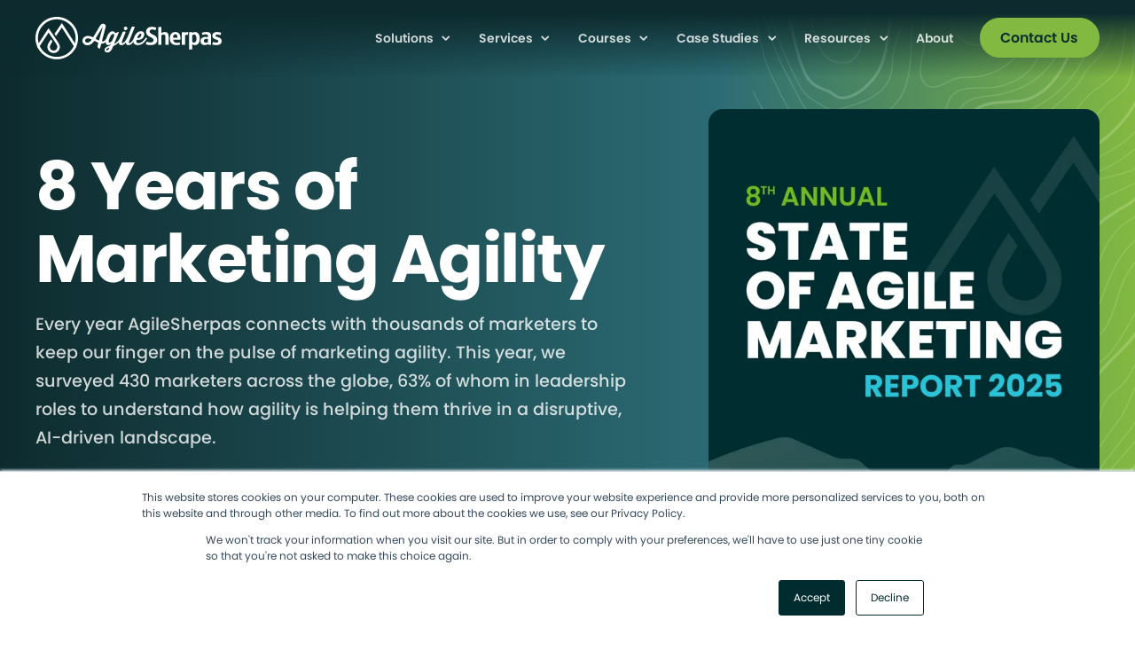

--- FILE ---
content_type: text/html; charset=UTF-8
request_url: https://www.agilesherpas.com/state-of-agile-marketing-report
body_size: 11886
content:
<!doctype html><html lang="en"><head>
    <meta http-equiv="X-UA-Compatible" content="IE=edge">
    <meta charset="utf-8">
    <title>Annual State of Agile Marketing Report | AgileSherpas</title>
    <link rel="shortcut icon" href="https://www.agilesherpas.com/hubfs/assets/logos/utility/favicon.svg">
    <meta name="description" content="Check out the latest edition of the Annual State of Agile Marketing Report. Dive into the most authoritative research on marketing process management.">

    
    <link rel="preload" href="https://www.agilesherpas.com/hubfs/raw_assets/public/mjtw/fonts/OpenSans-Regular.woff2" as="font">
    <link rel="preload" href="https://www.agilesherpas.com/hubfs/raw_assets/public/mjtw/fonts/OpenSans-Bold.woff2" as="font">
    

    
    <link rel="preload" href="https://www.agilesherpas.com/hubfs/hub_generated/template_assets/1/170607421352/1769425671370/template_mjtw_styles--mobile.min.css" as="style">
    <link rel="preload" href="https://www.agilesherpas.com/hubfs/hub_generated/template_assets/1/170608263036/1769425669681/template_mjtw_styles--desktop.min.css" as="style" media="(min-width: 769px)">
    <link rel="preload" href="https://www.agilesherpas.com/hubfs/hub_generated/template_assets/1/170607421350/1769425671442/template_mjtw_main.min.js" as="script">

    
    

<style>
  :root {
    
    --primary: 
  
  
  

  
  
  
  
    
  
  
    
  
  
  
  
  
  
  
  
    
      
    
    
      
    
  
  
    
  

  
  
    
  

  
  
  
  
  

  
    
  

  
    
  

  


  
  hsla(88, 48%, 49%, 1.0)
;
    --primary--hover: 
  
  
  

  
  
  
  
    
  
  
    
  
  
  
  
  
  
  
  
    
      
    
    
      
    
  
  
    
  

  
  
    
  

  
  
  
  
  

  
    
  

  
    
  

  


  
  hsla(87, 45%, 31%, 1.0)
;
    --secondary: 
  
  
  

  
  
  
  
    
  
  
    
  
  
  
  
  
  
  
  
    
      
    
    
      
    
  
  
    
  

  
  
    
  

  
  
  
  
  

  
    
  

  
    
  

  


  
  hsla(87, 45%, 31%, 1.0)
;
    --secondary--hover: 
  
  
  

  
  
  
  
    
  
  
    
  
  
  
  
  
  
  
  
    
      
    
    
      
    
  
  
    
  

  
  
    
  

  
  
  
  
  

  
    
  

  
    
  

  


  
  hsla(87, 45%, 31%, 1.0)
;
    --tertiary: 
  
  
  

  
  
  
  
    
  
  
    
  
  
  
  
  
  
  
  
    
      
    
    
      
    
  
  
    
  

  
  
    
  

  
  
  
  
  

  
    
  

  
    
  

  


  
  hsla(189, 41%, 46%, 1.0)
;
    --tertiary--hover: 
  
  
  

  
  
  
  
    
  
  
    
  
  
  
  
  
  
  
  
    
      
    
    
      
    
  
  
    
  

  
  
    
  

  
  
  
  
  

  
    
  

  
    
  

  


  
  hsla(190, 60%, 60%, 1.0)
;

    
      --primary--light: 
  
  
  

  
  
  
  
    
  
  
    
  
  
  
  
  
  
  
  
    
      
    
    
      
    
  
  
    
  

  
  
    
  

  
  
  
  
  

  
    
  

  
    
  

  


  
  hsla(87, 59%, 88%, 1.0)
;
      --primary--dark: 
  
  
  

  
  
  
  
    
  
  
    
  
  
  
  
  
  
  
  
    
      
    
    
      
    
  
  
    
  

  
  
    
  

  
  
  
  
  

  
    
  

  
    
  

  


  
  hsla(88, 34%, 22%, 1.0)
;
      --secondary--light: 
  
  
  

  
  
  
  
    
  
  
    
  
  
  
  
  
  
  
  
    
      
    
    
      
    
  
  
    
  

  
  
    
  

  
  
  
  
  

  
    
  

  
    
  

  


  
  hsla(143, 37%, 59%, 1.0)
;
      --secondary--dark: 
  
  
  

  
  
  
  
    
  
  
    
  
  
  
  
  
  
  
  
    
      
    
    
      
    
  
  
    
  

  
  
    
  

  
  
  
  
  

  
    
  

  
    
  

  


  
  hsla(123, 25%, 46%, 1.0)
;
      --tertiary--light: 
  
  
  

  
  
  
  
    
  
  
    
  
  
  
  
  
  
  
  
    
      
    
    
      
    
  
  
    
  

  
  
    
  

  
  
  
  
  

  
    
  

  
    
  

  


  
  hsla(190, 60%, 60%, 1.0)
;
      --tertiary--dark: 
  
  
  

  
  
  
  
    
  
  
    
  
  
  
  
  
  
  
  
    
      
    
    
      
    
  
  
    
  

  
  
    
  

  
  
  
  
  

  
    
  

  
    
  

  


  
  hsla(188, 44%, 31%, 1.0)
;
    

    
    
      --neutral--black: 
  
  
  

  
  
  
  
    
  
  
    
  
  
  
  
  
  
  
  
    
    
  
  
    
  

  
  
    
  

  
  
  
  
  

  
    
  

  
    
  

  


  
  hsla(0, 0%, 0%, 1.0)
;
      --neutral--dark: 
  
  
  

  
  
  
  
    
  
  
    
  
  
  
  
  
  
  
  
    
      
    
    
      
    
  
  
    
  

  
  
    
  

  
  
  
  
  

  
    
  

  
    
  

  


  
  hsla(185, 56%, 12%, 1.0)
;
      --neutral--medium-dark: 
  
  
  

  
  
  
  
    
  
  
    
  
  
  
  
  
  
  
  
    
      
    
    
      
    
  
  
    
  

  
  
    
  

  
  
  
  
  

  
    
  

  
    
  

  


  
  hsla(185, 14%, 33%, 1.0)
;
      --neutral--medium: 
  
  
  

  
  
  
  
    
  
  
    
  
  
  
  
  
  
  
  
    
      
    
    
      
    
  
  
    
  

  
  
    
  

  
  
  
  
  

  
    
  

  
    
  

  


  
  hsla(184, 7%, 56%, 1.0)
;
      --neutral--medium-light: 
  
  
  

  
  
  
  
    
  
  
    
  
  
  
  
  
  
  
  
    
      
    
    
      
    
  
  
    
  

  
  
    
  

  
  
  
  
  

  
    
  

  
    
  

  


  
  hsla(186, 24%, 85%, 1.0)
;
      --neutral--light: 
  
  
  

  
  
  
  
    
  
  
    
  
  
  
  
  
  
  
  
    
      
    
    
      
    
  
  
    
  

  
  
    
  

  
  
  
  
  

  
    
  

  
    
  

  


  
  hsla(185, 32%, 94%, 1.0)
;
      --neutral--white: 
  
  
  

  
  
  
  
    
  
  
    
  
  
  
  
  
  
  
  
    
    
  
  
    
  

  
  
    
  

  
  
  
  
  

  
    
  

  
    
  

  


  
  hsla(0, 0%, 100%, 1.0)
;
    

    
    --headlines: 
  
  
  

  
  
  
  
    
  
  
    
  
  
  
  
  
  
  
  
    
      
    
    
      
    
  
  
    
  

  
  
    
  

  
  
  
  
  

  
    
  

  
    
  

  


  
  hsla(185, 56%, 12%, 1.0)
;
    --body-text: 
  
  
  

  
  
  
  
    
  
  
    
  
  
  
  
  
  
  
  
    
      
    
    
      
    
  
  
    
  

  
  
    
  

  
  
  
  
  

  
    
  

  
    
  

  


  
  hsla(185, 14%, 33%, 1.0)
;
    --accent: 
  
  
  

  
  
  
  
    
  
  
    
  
  
  
  
  
  
  
  
    
      
    
    
      
    
  
  
    
  

  
  
    
  

  
  
  
  
  

  
    
  

  
    
  

  


  
  hsla(192, 77%, 61%, 1.0)
;
    --error: 
  
  
  

  
  
  
  
    
  
  
    
  
  
  
  
  
  
  
  
    
      
    
    
      
    
  
  
    
  

  
  
    
  

  
  
  
  
  

  
    
  

  
    
  

  


  
  hsla(0, 100%, 43%, 1.0)
;
    --headlines--on-dark: 
  
  
  

  
  
  
  
    
  
  
    
  
  
  
  
  
  
  
  
    
    
  
  
    
  

  
  
    
  

  
  
  
  
  

  
    
  

  
    
  

  


  
  hsla(0, 0%, 100%, 1.0)
;
    --body-text--on-dark: 
  
  
  

  
  
  
  
    
  
  
    
  
  
  
  
  
  
  
  
    
    
  
  
    
  

  
  
    
  

  
  
  
  
  

  
    
  

  
    
  

  


  
  hsla(0, 0%, 100%, 0.8)
;
    --accent--on-dark: 
  
  
  

  
  
  
  
    
  
  
    
  
  
  
  
  
  
  
  
    
      
    
    
      
    
  
  
    
  

  
  
    
  

  
  
  
  
  

  
    
  

  
    
  

  


  
  hsla(192, 77%, 61%, 1.0)
;
    --error--on-dark: 
  
  
  

  
  
  
  
    
  
  
    
  
  
  
  
  
  
  
  
    
      
    
    
      
    
  
  
    
  

  
  
    
  

  
  
  
  
  

  
    
  

  
    
  

  


  
  hsla(0, 100%, 43%, 1.0)
;

    
    --links: 
  
  
  

  
  
  
  
    
  
  
    
  
  
  
  
  
  
  
  
    
      
    
    
      
    
  
  
    
  

  
  
    
  

  
  
  
  
  

  
    
  

  
    
  

  


  
  hsla(189, 41%, 46%, 1.0)
;
    --hover: 
  
  
  

  
  
  
  
    
  
  
    
  
  
  
  
  
  
  
  
    
      
    
    
      
    
  
  
    
  

  
  
    
  

  
  
  
  
  

  
    
  

  
    
  

  


  
  hsla(185, 56%, 12%, 1.0)
;
    --visited: 
  
  
  

  
  
  
  
    
  
  
    
  
  
  
  
  
  
  
  
    
      
    
    
      
    
  
  
    
  

  
  
    
  

  
  
  
  
  

  
    
  

  
    
  

  


  
  hsla(281, 41%, 46%, 1.0)
;
    --links--on-dark: 
  
  
  

  
  
  
  
    
  
  
    
  
  
  
  
  
  
  
  
    
    
  
  
    
  

  
  
    
  

  
  
  
  
  

  
    
  

  
    
  

  


  
  hsla(0, 0%, 100%, 1.0)
;
    --hover--on-dark: 
  
  
  

  
  
  
  
    
  
  
    
  
  
  
  
  
  
  
  
    
    
  
  
    
  

  
  
    
  

  
  
  
  
  

  
    
  

  
    
  

  


  
  hsla(0, 0%, 100%, 1.0)
;
    --visited--on-dark: 
  
  
  

  
  
  
  
    
  
  
    
  
  
  
  
  
  
  
  
    
      
    
    
      
    
  
  
    
  

  
  
    
  

  
  
  
  
  

  
    
  

  
    
  

  


  
  hsla(277, 60%, 60%, 1.0)
;
  }
</style>

    <style>
      
      @font-face {
        font-family: 'Poppins';
        src: url('https://www.agilesherpas.com/hubfs/raw_assets/public/mjtw/fonts/poppins/poppins-latin-400.woff2') format('woff2');
        font-weight: 400;
        font-style: normal;
      }

      @font-face {
        font-family: 'Poppins';
        src: url('https://www.agilesherpas.com/hubfs/raw_assets/public/mjtw/fonts/poppins/poppins-latin-400italic.woff2') format('woff2');
        font-weight: 400;
        font-style: italic;
      }      

      @font-face {
        font-family: 'Poppins';
        src: url('https://www.agilesherpas.com/hubfs/raw_assets/public/mjtw/fonts/poppins/poppins-latin-500.woff2') format('woff2');
        font-weight: 500;
        font-style: normal;
      }

      @font-face {
        font-family: 'Poppins';
        src: url('https://www.agilesherpas.com/hubfs/raw_assets/public/mjtw/fonts/poppins/poppins-latin-500italic.woff2') format('woff2');
        font-weight: 500;
        font-style: italic;
      }            

      @font-face {
        font-family: 'Poppins';
        src: url('https://www.agilesherpas.com/hubfs/raw_assets/public/mjtw/fonts/poppins/poppins-latin-600.woff2') format('woff2');
        font-weight: 600;
        font-style: normal;
      }

      @font-face {
        font-family: 'Poppins';
        src: url('https://www.agilesherpas.com/hubfs/raw_assets/public/mjtw/fonts/poppins/poppins-latin-700.woff2') format('woff2');
        font-weight: 700;
        font-style: normal;
      }

      
      @font-face {
        font-family: 'Material Symbols Rounded';
        font-style: normal;
        font-weight: 100;
        src: url("https://www.agilesherpas.com/hubfs/raw_assets/public/mjtw/fonts/material-symbols-rounded-48-500-1-0.woff2") format('woff2');
        font-display: block;
      }

      .material-symbols-rounded {
        font-family: 'Material Symbols Rounded';
        font-weight: normal;
        font-style: normal;
        /* font-size: 24px; */
        line-height: 1;
        letter-spacing: normal;
        text-transform: none;
        display: inline-block;
        white-space: nowrap;
        word-wrap: normal;
        direction: ltr;
        -moz-font-feature-settings: 'liga';
        -moz-osx-font-smoothing: grayscale;
        /* width: 24px;
        height: 24px; */
        font-size: 1em;
        width: 1em;
        height: 1em;
      }

      
      /* .material-symbols-rounded {
        font-variation-settings:
          'FILL' 1,
          'wght' 400,
          'GRAD' 200,
          'opsz' 48
      } */
    </style>

    
    <link rel="stylesheet" href="https://www.agilesherpas.com/hubfs/hub_generated/template_assets/1/170607421352/1769425671370/template_mjtw_styles--mobile.min.css">
    <link rel="stylesheet" href="https://www.agilesherpas.com/hubfs/hub_generated/template_assets/1/170608263036/1769425669681/template_mjtw_styles--desktop.min.css" media="(min-width: 769px)">
    
    <meta name="viewport" content="width=device-width, initial-scale=1">

    <script src="/hs/hsstatic/jquery-libs/static-1.1/jquery/jquery-1.7.1.js"></script>
<script>hsjQuery = window['jQuery'];</script>
    <meta property="og:description" content="Check out the latest edition of the Annual State of Agile Marketing Report. Dive into the most authoritative research on marketing process management.">
    <meta property="og:title" content="Annual State of Agile Marketing Report | AgileSherpas">
    <meta name="twitter:description" content="Check out the latest edition of the Annual State of Agile Marketing Report. Dive into the most authoritative research on marketing process management.">
    <meta name="twitter:title" content="Annual State of Agile Marketing Report | AgileSherpas">

    

    
    <style>
a.cta_button{-moz-box-sizing:content-box !important;-webkit-box-sizing:content-box !important;box-sizing:content-box !important;vertical-align:middle}.hs-breadcrumb-menu{list-style-type:none;margin:0px 0px 0px 0px;padding:0px 0px 0px 0px}.hs-breadcrumb-menu-item{float:left;padding:10px 0px 10px 10px}.hs-breadcrumb-menu-divider:before{content:'›';padding-left:10px}.hs-featured-image-link{border:0}.hs-featured-image{float:right;margin:0 0 20px 20px;max-width:50%}@media (max-width: 568px){.hs-featured-image{float:none;margin:0;width:100%;max-width:100%}}.hs-screen-reader-text{clip:rect(1px, 1px, 1px, 1px);height:1px;overflow:hidden;position:absolute !important;width:1px}
</style>

    

    
<!--  Added by GoogleTagManager integration -->
<script>
var _hsp = window._hsp = window._hsp || [];
window.dataLayer = window.dataLayer || [];
function gtag(){dataLayer.push(arguments);}

var useGoogleConsentModeV2 = true;
var waitForUpdateMillis = 1000;



var hsLoadGtm = function loadGtm() {
    if(window._hsGtmLoadOnce) {
      return;
    }

    if (useGoogleConsentModeV2) {

      gtag('set','developer_id.dZTQ1Zm',true);

      gtag('consent', 'default', {
      'ad_storage': 'denied',
      'analytics_storage': 'denied',
      'ad_user_data': 'denied',
      'ad_personalization': 'denied',
      'wait_for_update': waitForUpdateMillis
      });

      _hsp.push(['useGoogleConsentModeV2'])
    }

    (function(w,d,s,l,i){w[l]=w[l]||[];w[l].push({'gtm.start':
    new Date().getTime(),event:'gtm.js'});var f=d.getElementsByTagName(s)[0],
    j=d.createElement(s),dl=l!='dataLayer'?'&l='+l:'';j.async=true;j.src=
    'https://www.googletagmanager.com/gtm.js?id='+i+dl;f.parentNode.insertBefore(j,f);
    })(window,document,'script','dataLayer','GTM-5RKDXJ5');

    window._hsGtmLoadOnce = true;
};

_hsp.push(['addPrivacyConsentListener', function(consent){
  if(consent.allowed || (consent.categories && consent.categories.analytics)){
    hsLoadGtm();
  }
}]);

</script>

<!-- /Added by GoogleTagManager integration -->

    <link rel="canonical" href="https://www.agilesherpas.com/state-of-agile-marketing-report">

<script type="text/javascript">
  (function (d, u, h, s) {
    h = d.getElementsByTagName('head')[0];
    s = d.createElement('script');
    s.async = 1;
    s.src = u + new Date().getTime();
    h.appendChild(s);
  })(document, 'https://grow.clearbitjs.com/api/pixel.js?v=');
</script>

<script>function initApollo(){var n=Math.random().toString(36).substring(7),o=document.createElement("script");
o.src="https://assets.apollo.io/micro/website-tracker/tracker.iife.js?nocache="+n,o.async=!0,o.defer=!0,
o.onload=function(){window.trackingFunctions.onLoad({appId:"663146bd9e474c06aa31dd04"})},
document.head.appendChild(o)}initApollo();</script>

<script>!function () {var reb2b = window.reb2b = window.reb2b || [];if (reb2b.invoked) return;reb2b.invoked = true;reb2b.methods = ["identify", "collect"];reb2b.factory = function (method) {return function () {var args = Array.prototype.slice.call(arguments);args.unshift(method);reb2b.push(args);return reb2b;};};for (var i = 0; i < reb2b.methods.length; i++) {var key = reb2b.methods[i];reb2b[key] = reb2b.factory(key);}reb2b.load = function (key) {var script = document.createElement("script");script.type = "text/javascript";script.async = true;script.src = "https://s3-us-west-2.amazonaws.com/b2bjsstore/b/" + key + "/reb2b.js.gz";var first = document.getElementsByTagName("script")[0];first.parentNode.insertBefore(script, first);};reb2b.SNIPPET_VERSION = "1.0.1";reb2b.load("1LNKLDHZ0YOJ");}();</script>

<script type="text/javascript">
    (function(c,l,a,r,i,t,y){
        c[a]=c[a]||function(){(c[a].q=c[a].q||[]).push(arguments)};
        t=l.createElement(r);t.async=1;t.src="https://www.clarity.ms/tag/"+i;
        y=l.getElementsByTagName(r)[0];y.parentNode.insertBefore(t,y);
    })(window, document, "clarity", "script", "mczvrpqtya");
</script>

<script id="vtag-ai-js" async src="https://r2.leadsy.ai/tag.js" data-pid="p07Ig9VUSEzEiGkG" data-version="062024"></script>
<meta property="og:url" content="https://www.agilesherpas.com/state-of-agile-marketing-report">
<meta name="twitter:card" content="summary">
<meta http-equiv="content-language" content="en">






    
      
    
  <meta name="generator" content="HubSpot"></head>

  
  
  

  

  

  <body class="module--bg-transparent module--forms-style-normal">
<!--  Added by GoogleTagManager integration -->
<noscript><iframe src="https://www.googletagmanager.com/ns.html?id=GTM-5RKDXJ5" height="0" width="0" style="display:none;visibility:hidden"></iframe></noscript>

<!-- /Added by GoogleTagManager integration -->


    
    
  
  
  
  
  
  

  


    
<div class="">

      <div class="body-wrapper   hs-content-id-172499694980 hs-site-page page ">
        <div id="hs_cos_wrapper_module_site_header" class="hs_cos_wrapper hs_cos_wrapper_widget hs_cos_wrapper_type_module" style="" data-hs-cos-general-type="widget" data-hs-cos-type="module">







<header class="site-header site-header--on-dark" role="banner">
  <div class="site-header__inner">
    <div class="site-header__left">
      <div class="site-header__logo">
        
        <a href="/">
          <img class="site-header__logo-image--on-light" src="https://www.agilesherpas.com/hubfs/assets/logos/logo-full-color.svg" alt="AgileSherpas" width="240" height="55">
          
            <img class="site-header__logo-image--on-dark" src="https://www.agilesherpas.com/hubfs/assets/logos/logo-on-dark.svg" alt="AgileSherpas" width="240" height="55">     
          
        </a>
      </div>
    </div>

    <div class="site-header__right">
      <div class="site-header__main-menu">
        

        <ul role="menu">
          
            

            <li class="menu-item--1 hs-menu-item hs-menu-depth-1 hs-item-has-children hs-menu-item--mega-menu">
              
                <button class="dropdown-trigger" role="menuitem" data-url="javascript:;">
                  Solutions
                </button>
              

              
                

                <div class="site-header__menu-wrapper-outer site-header__menu-wrapper-outer--mega-menu site-header__menu-wrapper-outer-layout--one-column" data-dropdown-id="Solutions1">
                  
                    

                    <div class="site-header__menu-wrapper">
                      
                        <div class="site-header__mega-menu-column">
                          <a href="javascript:;" class="site-header__mega-menu-header h5">Solutions</a>                        
                          <p class="small">Confront your process problems head on with a Sherpa by your side.</p>
                        </div>
                      

                      <div class="site-header__mega-menu-column">
                        
                        <ul class="site-header__mega-menu-nav">
                          
                            
                            

                            <li class="hs-menu-depth-2">
                              <a href="https://www.agilesherpas.com/solutions/ai-marketing" role="menuitem">
                                AI-Powered Marketing
                              </a>

                              
                            </li>
                          
                            
                            

                            <li class="hs-menu-depth-2">
                              <a href="https://www.agilesherpas.com/solutions/prioritization" role="menuitem">
                                Prioritization
                              </a>

                              
                            </li>
                          
                            
                            

                            <li class="hs-menu-depth-2">
                              <a href="https://www.agilesherpas.com/solutions/unplanned-work" role="menuitem">
                                Unplanned Work
                              </a>

                              
                            </li>
                          
                            
                            

                            <li class="hs-menu-depth-2">
                              <a href="https://www.agilesherpas.com/solutions/marketing-project-management" role="menuitem">
                                Project Management
                              </a>

                              
                            </li>
                          
                            
                            

                            <li class="hs-menu-depth-2">
                              <a href="https://www.agilesherpas.com/solutions/marketing-operations-management" role="menuitem">
                                Marketing Operations
                              </a>

                              
                            </li>
                          
                            
                            

                            <li class="hs-menu-depth-2">
                              <a href="https://www.agilesherpas.com/solutions/hls-marketing" role="menuitem">
                                HLS Marketing
                              </a>

                              
                            </li>
                          
                            
                            

                            <li class="hs-menu-depth-2">
                              <a href="https://www.agilesherpas.com/solutions/bfsi-marketing" role="menuitem">
                                BFSI Marketing
                              </a>

                              
                            </li>
                          
                        </ul>
                      </div>

                                            
                    </div>
                  
                </div>
              
            </li>
          
            

            <li class="menu-item--2 hs-menu-item hs-menu-depth-1 hs-item-has-children hs-menu-item--mega-menu">
              
                <button class="dropdown-trigger" role="menuitem" data-url="https://www.agilesherpas.com/services/agile-marketing">
                  Services
                </button>
              

              
                

                <div class="site-header__menu-wrapper-outer site-header__menu-wrapper-outer--mega-menu site-header__menu-wrapper-outer-layout--one-column" data-dropdown-id="Services2">
                  
                    

                    <div class="site-header__menu-wrapper">
                      
                        <div class="site-header__mega-menu-column">
                          <a href="https://www.agilesherpas.com/services/agile-marketing" class="site-header__mega-menu-header h5">Services</a>                        
                          <p class="small">Explore support options that are tailored to meet you wherever you are on your climb.</p>
                        </div>
                      

                      <div class="site-header__mega-menu-column">
                        
                        <ul class="site-header__mega-menu-nav">
                          
                            
                            

                            <li class="hs-menu-depth-2">
                              <a href="https://www.agilesherpas.com/services/agile-marketing/training" role="menuitem">
                                Agile Marketing Training
                              </a>

                              
                            </li>
                          
                            
                            

                            <li class="hs-menu-depth-2">
                              <a href="https://www.agilesherpas.com/services/agile-marketing/coaching" role="menuitem">
                                Agile Coaching
                              </a>

                              
                            </li>
                          
                            
                            

                            <li class="hs-menu-depth-2">
                              <a href="https://www.agilesherpas.com/services/agile-marketing/transformation" role="menuitem">
                                Agile Transformation
                              </a>

                              
                            </li>
                          
                        </ul>
                      </div>

                                            
                    </div>
                  
                </div>
              
            </li>
          
            

            <li class="menu-item--3 hs-menu-item hs-menu-depth-1 hs-item-has-children hs-menu-item--mega-menu">
              
                <button class="dropdown-trigger" role="menuitem" data-url="https://theropes.agilesherpas.com/home">
                  Courses
                </button>
              

              
                

                <div class="site-header__menu-wrapper-outer site-header__menu-wrapper-outer--mega-menu site-header__menu-wrapper-outer-layout--one-column" data-dropdown-id="Courses3">
                  
                    

                    <div class="site-header__menu-wrapper">
                      
                        <div class="site-header__mega-menu-column">
                          <a href="https://theropes.agilesherpas.com/home" target="_blank" class="site-header__mega-menu-header h5">Courses</a>                        
                          <p class="small">Browse our pioneering Agile marketing courses</p>
                        </div>
                      

                      <div class="site-header__mega-menu-column">
                        
                        <ul class="site-header__mega-menu-nav">
                          
                            
                            

                            <li class="hs-menu-depth-2">
                              <a href="https://theropes.agilesherpas.com/introduction-to-agile-marketing" role="menuitem" target="_blank">
                                Intro to Agile Marketing
                              </a>

                              
                            </li>
                          
                            
                            

                            <li class="hs-menu-depth-2">
                              <a href="https://theropes.agilesherpas.com/agile-marketing-fundamentals-icp-mkg" role="menuitem" target="_blank">
                                Agile Marketing Fundamentals
                              </a>

                              
                            </li>
                          
                            
                            

                            <li class="hs-menu-depth-2">
                              <a href="https://theropes.agilesherpas.com/agile-marketing-leadership-icp-lea" role="menuitem" target="_blank">
                                Agile Marketing Leadership
                              </a>

                              
                            </li>
                          
                            
                            

                            <li class="hs-menu-depth-2">
                              <a href="https://theropes.agilesherpas.com/agilesherpas-edge-membership" role="menuitem" target="_blank">
                                The Edge Membership Program
                              </a>

                              
                            </li>
                          
                        </ul>
                      </div>

                                            
                    </div>
                  
                </div>
              
            </li>
          
            

            <li class="menu-item--4 hs-menu-item hs-menu-depth-1 hs-item-has-children hs-menu-item--mega-menu">
              
                <button class="dropdown-trigger" role="menuitem" data-url="https://www.agilesherpas.com/case-studies">
                  Case Studies
                </button>
              

              
                

                <div class="site-header__menu-wrapper-outer site-header__menu-wrapper-outer--mega-menu site-header__menu-wrapper-outer-layout--one-column" data-dropdown-id="Case Studies4">
                  
                    

                    <div class="site-header__menu-wrapper">
                      
                        <div class="site-header__mega-menu-column">
                          <a href="https://www.agilesherpas.com/case-studies" class="site-header__mega-menu-header h5">Case Studies</a>                        
                          <p class="small">Learn from the stories of marketers already on the road to process improvement. </p>
                        </div>
                      

                      <div class="site-header__mega-menu-column">
                        
                        <ul class="site-header__mega-menu-nav">
                          
                            
                            

                            <li class="hs-menu-depth-2">
                              <a href="https://www.agilesherpas.com/charles-river-labs-agile-marketing-success" role="menuitem">
                                Charles River Laboratories
                              </a>

                              
                            </li>
                          
                            
                            

                            <li class="hs-menu-depth-2">
                              <a href="https://www.agilesherpas.com/mtb-agile-marketing-success" role="menuitem">
                                M&amp;T Bank
                              </a>

                              
                            </li>
                          
                            
                            

                            <li class="hs-menu-depth-2">
                              <a href="https://www.agilesherpas.com/quadient-agile-marketing-success" role="menuitem">
                                Quadient
                              </a>

                              
                            </li>
                          
                            
                            

                            <li class="hs-menu-depth-2">
                              <a href="https://www.agilesherpas.com/daiichi-sankyo-agile-success" role="menuitem">
                                Daiichi Sankyo
                              </a>

                              
                            </li>
                          
                            
                            

                            <li class="hs-menu-depth-2">
                              <a href="https://www.agilesherpas.com/healthcare-organization-case-study" role="menuitem">
                                Healthcare Organization
                              </a>

                              
                            </li>
                          
                            
                            

                            <li class="hs-menu-depth-2">
                              <a href="https://www.agilesherpas.com/insurance-financial-services-company-case-study" role="menuitem">
                                Insurance &amp; Financial Services Company
                              </a>

                              
                            </li>
                          
                            
                            

                            <li class="hs-menu-depth-2">
                              <a href="https://www.agilesherpas.com/scientific-solutions-company-case-study" role="menuitem">
                                Scientific Solutions Company
                              </a>

                              
                            </li>
                          
                        </ul>
                      </div>

                                            
                    </div>
                  
                </div>
              
            </li>
          
            

            <li class="menu-item--5 hs-menu-item hs-menu-depth-1 hs-item-has-children hs-menu-item--mega-menu">
              
                <button class="dropdown-trigger" role="menuitem" data-url="https://www.agilesherpas.com/resources">
                  Resources
                </button>
              

              
                

                <div class="site-header__menu-wrapper-outer site-header__menu-wrapper-outer--mega-menu site-header__menu-wrapper-outer-layout--resource" data-dropdown-id="Resources5">
                  
                    

                    <div class="site-header__menu-wrapper">
                      

                      <div class="site-header__mega-menu-column">
                        
                          <a href="https://www.agilesherpas.com/resources" class="site-header__mega-menu-top-header">Resources</a>                        
                        
                        <ul class="site-header__mega-menu-nav">
                          
                            
                            

                            <li class="hs-menu-depth-2">
                              <a href="https://www.agilesherpas.com/agile-marketing-credo" role="menuitem">
                                The Agile Marketing Credo
                              </a>

                              
                            </li>
                          
                            
                            

                            <li class="hs-menu-depth-2">
                              <a href="https://www.agilesherpas.com/the-agile-marketing-edge-podcast" role="menuitem">
                                The Agile Marketing Edge Podcast
                              </a>

                              
                            </li>
                          
                            
                            

                            <li class="hs-menu-depth-2">
                              <a href="https://www.linkedin.com/newsletters/beyond-the-edge-7246816718088531971/" role="menuitem" target="_blank">
                                Beyond the Edge Newsletter
                              </a>

                              
                            </li>
                          
                            
                            

                            <li class="hs-menu-depth-2">
                              <a href="https://www.agilesherpas.com/blog" role="menuitem">
                                Blog
                              </a>

                              
                            </li>
                          
                            
                            

                            <li class="hs-menu-depth-2">
                              <a href="https://www.agilesherpas.com/resources?topic=*&amp;type=&quot;Webinars&quot;" role="menuitem">
                                Webinars &amp; Events
                              </a>

                              
                            </li>
                          
                            
                            

                            <li class="hs-menu-depth-2">
                              <a href="https://www.agilesherpas.com/resources?topic=*&amp;type=&quot;Guides&quot;" role="menuitem">
                                Guides &amp; eBooks
                              </a>

                              
                            </li>
                          
                            
                            

                            <li class="hs-menu-depth-2">
                              <a href="https://www.agilesherpas.com/resources?topic=*&amp;type=&quot;Checklists&quot;" role="menuitem">
                                Checklists &amp; Workshops
                              </a>

                              
                            </li>
                          
                        </ul>
                      </div>

                      
                        <div class="site-header__mega-menu-column site-header__mega-menu-column--card">  
                          <p class="xsmall color--headlines">Featured Resource</p>
                          <img src="https://www.agilesherpas.com/hs-fs/hubfs/SOAM%2025%20Report%20Cover%20Resources%20Section.png?width=445&amp;height=250&amp;name=SOAM%2025%20Report%20Cover%20Resources%20Section.png" alt="SOAM 25 Report Cover Resources Section" width="445" height="250" loading="lazy" srcset="https://www.agilesherpas.com/hs-fs/hubfs/SOAM%2025%20Report%20Cover%20Resources%20Section.png?width=223&amp;height=125&amp;name=SOAM%2025%20Report%20Cover%20Resources%20Section.png 223w, https://www.agilesherpas.com/hs-fs/hubfs/SOAM%2025%20Report%20Cover%20Resources%20Section.png?width=445&amp;height=250&amp;name=SOAM%2025%20Report%20Cover%20Resources%20Section.png 445w, https://www.agilesherpas.com/hs-fs/hubfs/SOAM%2025%20Report%20Cover%20Resources%20Section.png?width=668&amp;height=375&amp;name=SOAM%2025%20Report%20Cover%20Resources%20Section.png 668w, https://www.agilesherpas.com/hs-fs/hubfs/SOAM%2025%20Report%20Cover%20Resources%20Section.png?width=890&amp;height=500&amp;name=SOAM%2025%20Report%20Cover%20Resources%20Section.png 890w, https://www.agilesherpas.com/hs-fs/hubfs/SOAM%2025%20Report%20Cover%20Resources%20Section.png?width=1113&amp;height=625&amp;name=SOAM%2025%20Report%20Cover%20Resources%20Section.png 1113w, https://www.agilesherpas.com/hs-fs/hubfs/SOAM%2025%20Report%20Cover%20Resources%20Section.png?width=1335&amp;height=750&amp;name=SOAM%2025%20Report%20Cover%20Resources%20Section.png 1335w" sizes="(max-width: 445px) 100vw, 445px">
                          <p class="h5">State of Agile Marketing</p>
                          <p class="xsmall">Learn from 8 years of study on how marketers are increasing their agility.</p>
                          <a target="_blank" href="/state-of-agile-marketing-report" class="cta-btn cta-btn--medium cta-btn--secondary-fill">Download Report</a>
                        </div>
                                            
                    </div>
                  
                </div>
              
            </li>
          
            

            <li class="menu-item--6 hs-menu-item hs-menu-depth-1">
              
                <a href="https://www.agilesherpas.com/about" role="menuitem">
                  About
                </a>
              

              
            </li>
          
            

            <li class="menu-item--7 hs-menu-item hs-menu-depth-1">
              
                <a href="https://www.agilesherpas.com/contact" role="menuitem">
                  Contact Us
                </a>
              

              
            </li>
          
        </ul>        
      </div>

      <div class="site-header__secondary-menu">
        <ul></ul>
      </div>

      <div class="menu-trigger__container">
        <button class="menu-trigger__button" id="mobile-menu-toggle" aria-expanded="false" aria-controls="mobile-menu">
          <div class="inner">
            <span class="menu-trigger__icon"></span>
            <span class="menu-trigger__label">Menu</span>
          </div>
        </button>
      </div>
    </div>
  </div>
</header></div>
        
        
<main class="body-container-wrapper">
  <div class="main-content">
    <span id="hs_cos_wrapper_main-content" class="hs_cos_wrapper hs_cos_wrapper_widget_container hs_cos_wrapper_type_widget_container" style="" data-hs-cos-general-type="widget_container" data-hs-cos-type="widget_container"><div id="hs_cos_wrapper_widget_172496533333" class="hs_cos_wrapper hs_cos_wrapper_widget hs_cos_wrapper_type_module" style="" data-hs-cos-general-type="widget" data-hs-cos-type="module">














  
  
  

  

  
  
  
  
  
  
  
    
  
  
  
  

  
  
  

  
  
  

  
  
  

  <div class="two-column  module  module--padding-top-xs  module--padding-bottom-medium on-dark  module--bg-gradient-dark-teal-to-green-horizontal">

    
  
  
  
  
  
  

  
    <div class="module__underlay module__underlay--blend" aria-hidden="true">
      
        
  
  
  
  
  
  
  

  
    <picture class="module__underlay-image">
      
        
        <source media="(max-width: 360px) and (-webkit-min-device-pixel-ratio: 1.5)" srcset="https://7291028.fs1.hubspotusercontent-na1.net/hub/7291028/hubfs/assets/backgrounds/topography-medium-01.webp?width=720&amp;name=topography-medium-01.webp">
        <source media="(max-width: 360px)" srcset="https://7291028.fs1.hubspotusercontent-na1.net/hub/7291028/hubfs/assets/backgrounds/topography-medium-01.webp?width=360&amp;name=topography-medium-01.webp">

        
        <source media="(max-width: 480px) and (-webkit-min-device-pixel-ratio: 1.5)" srcset="https://7291028.fs1.hubspotusercontent-na1.net/hub/7291028/hubfs/assets/backgrounds/topography-medium-01.webp?width=960&amp;name=topography-medium-01.webp">
        <source media="(max-width: 480px)" srcset="https://7291028.fs1.hubspotusercontent-na1.net/hub/7291028/hubfs/assets/backgrounds/topography-medium-01.webp?width=480&amp;name=topography-medium-01.webp">

        
        <source media="(max-width: 767px) and (-webkit-min-device-pixel-ratio: 1.5)" srcset="https://7291028.fs1.hubspotusercontent-na1.net/hub/7291028/hubfs/assets/backgrounds/topography-medium-01.webp?width=1534&amp;name=topography-medium-01.webp">
        <source media="(max-width: 767px)" srcset="https://7291028.fs1.hubspotusercontent-na1.net/hub/7291028/hubfs/assets/backgrounds/topography-medium-01.webp?width=767&amp;name=topography-medium-01.webp">
      

      
      <source media="(max-width: 991px) and (-webkit-min-device-pixel-ratio: 1.5)" srcset="https://7291028.fs1.hubspotusercontent-na1.net/hub/7291028/hubfs/assets/backgrounds/topography-medium-01.webp?width=1982&amp;name=topography-medium-01.webp">
      <source media="(max-width: 991px)" srcset="https://7291028.fs1.hubspotusercontent-na1.net/hub/7291028/hubfs/assets/backgrounds/topography-medium-01.webp?width=991&amp;name=topography-medium-01.webp">

      
      <source media="(max-width: 1439px) and (-webkit-min-device-pixel-ratio: 1.5)" srcset="https://7291028.fs1.hubspotusercontent-na1.net/hub/7291028/hubfs/assets/backgrounds/topography-medium-01.webp?width=2878&amp;name=topography-medium-01.webp">
      <source media="(max-width: 1439px)" srcset="https://7291028.fs1.hubspotusercontent-na1.net/hub/7291028/hubfs/assets/backgrounds/topography-medium-01.webp?width=1439&amp;name=topography-medium-01.webp">

      
      <source media="(max-width: 1920px) and (-webkit-min-device-pixel-ratio: 1.5)" srcset="https://7291028.fs1.hubspotusercontent-na1.net/hub/7291028/hubfs/assets/backgrounds/topography-medium-01.webp?width=3200&amp;name=topography-medium-01.webp">
      <source media="(max-width: 1920px)" srcset="https://7291028.fs1.hubspotusercontent-na1.net/hub/7291028/hubfs/assets/backgrounds/topography-medium-01.webp?width=1600&amp;name=topography-medium-01.webp">

      
      <source media="(max-width: 1920px) and (-webkit-min-device-pixel-ratio: 1.5)" srcset="https://7291028.fs1.hubspotusercontent-na1.net/hub/7291028/hubfs/assets/backgrounds/topography-medium-01.webp?width=3840&amp;name=topography-medium-01.webp">
      <source media="(max-width: 1920px)" srcset="https://7291028.fs1.hubspotusercontent-na1.net/hub/7291028/hubfs/assets/backgrounds/topography-medium-01.webp?width=1920&amp;name=topography-medium-01.webp">

      
      <img class="module__underlay-image-element module__underlay-image-element--bottom-right module__underlay-image-element--contain" src="https://www.agilesherpas.com/hubfs/assets/backgrounds/topography-medium-01.webp" alt="background image">
    </picture>
  

      
    </div>

    
  


    <div class="module__inner constrain">
      

      <div class="module__section-main module__section-main--block-align-center">
        <div class="module__content module__content--text-align-left constrain--12 false">
          
              
  <div class="two-column__grid two-column__grid--60-40 two-column__grid--middle two-column__grid--gap-medium">
    
      <div class="two-column__column">
        
  

  
    
    

    <div class="column-block__content">
      <h1 class="display--1">8 Years of Marketing Agility</h1>
<p class="large margin-bottom--xs">Every year AgileSherpas connects with thousands of marketers to keep our finger on the pulse of marketing agility. This year, we surveyed 430 marketers across the globe, 63% of whom in leadership roles to understand how agility is helping them thrive in a disruptive, AI-driven landscape.</p>
<p class="large margin-bottom--xs">We've condensed the critical insights into the 2025 State of Agile Marketing Report, and you can get your copy for free right here!</p>
<a href="#form" class="cta-btn cta-btn--primary-fill cta-btn--large" rel="noopener">Download Report</a>

      
    </div>
  

      </div>
    
      <div class="two-column__column">
        
  

  
    
    
    
    
    
    
    
  
    <div class="column-block__photo column-block__photo--full-width photo-shape--default">
      
        
          
  
    
      
    

    <picture class="module__picture">
      
      <source media="(max-width: 360px) and (-webkit-min-device-pixel-ratio: 1.5)" srcset="https://7291028.fs1.hubspotusercontent-na1.net/hub/7291028/hubfs/8TH%20ANNUAL.png?width=660&amp;name=8TH%20ANNUAL.png">
      <source media="(max-width: 360px)" srcset="https://7291028.fs1.hubspotusercontent-na1.net/hub/7291028/hubfs/8TH%20ANNUAL.png?width=330&amp;name=8TH%20ANNUAL.png">

      
      <source media="(max-width: 480px) and (-webkit-min-device-pixel-ratio: 1.5)" srcset="https://7291028.fs1.hubspotusercontent-na1.net/hub/7291028/hubfs/8TH%20ANNUAL.png?width=900&amp;name=8TH%20ANNUAL.png">
      <source media="(max-width: 480px)" srcset="https://7291028.fs1.hubspotusercontent-na1.net/hub/7291028/hubfs/8TH%20ANNUAL.png?width=450&amp;name=8TH%20ANNUAL.png">

      
      
      <source media="(max-width: 767px) and (-webkit-min-device-pixel-ratio: 1.5)" srcset="https://7291028.fs1.hubspotusercontent-na1.net/hub/7291028/hubfs/8TH%20ANNUAL.png?width=1474&amp;name=8TH%20ANNUAL.png">
      <source media="(max-width: 767px)" srcset="https://7291028.fs1.hubspotusercontent-na1.net/hub/7291028/hubfs/8TH%20ANNUAL.png?width=737&amp;name=8TH%20ANNUAL.png">

      
      <source media="(max-width: 991px) and (-webkit-min-device-pixel-ratio: 1.5)" srcset="https://7291028.fs1.hubspotusercontent-na1.net/hub/7291028/hubfs/8TH%20ANNUAL.png?width=896&amp;name=8TH%20ANNUAL.png">
      <source media="(max-width: 991px)" srcset="https://7291028.fs1.hubspotusercontent-na1.net/hub/7291028/hubfs/8TH%20ANNUAL.png?width=448&amp;name=8TH%20ANNUAL.png">

      
      <source media="(max-width: 1439px) and (-webkit-min-device-pixel-ratio: 1.5)" srcset="https://7291028.fs1.hubspotusercontent-na1.net/hub/7291028/hubfs/8TH%20ANNUAL.png?width=1152&amp;name=8TH%20ANNUAL.png">
      <source media="(max-width: 1439px)" srcset="https://7291028.fs1.hubspotusercontent-na1.net/hub/7291028/hubfs/8TH%20ANNUAL.png?width=576&amp;name=8TH%20ANNUAL.png">

      
      <source media="(max-width: 1920px) and (-webkit-min-device-pixel-ratio: 1.5)" srcset="https://7291028.fs1.hubspotusercontent-na1.net/hub/7291028/hubfs/8TH%20ANNUAL.png?width=1280&amp;name=8TH%20ANNUAL.png">
      <source media="(max-width: 1920px)" srcset="https://7291028.fs1.hubspotusercontent-na1.net/hub/7291028/hubfs/8TH%20ANNUAL.png?width=640&amp;name=8TH%20ANNUAL.png">

      
      <img class="module__picture-element" src="https://www.agilesherpas.com/hs-fs/hubfs/8TH%20ANNUAL.png?width=1414&amp;height=2000&amp;name=8TH%20ANNUAL.png" alt="8TH ANNUAL" width="1414" height="2000" srcset="https://www.agilesherpas.com/hs-fs/hubfs/8TH%20ANNUAL.png?width=707&amp;height=1000&amp;name=8TH%20ANNUAL.png 707w, https://www.agilesherpas.com/hs-fs/hubfs/8TH%20ANNUAL.png?width=1414&amp;height=2000&amp;name=8TH%20ANNUAL.png 1414w, https://www.agilesherpas.com/hs-fs/hubfs/8TH%20ANNUAL.png?width=2121&amp;height=3000&amp;name=8TH%20ANNUAL.png 2121w, https://www.agilesherpas.com/hs-fs/hubfs/8TH%20ANNUAL.png?width=2828&amp;height=4000&amp;name=8TH%20ANNUAL.png 2828w, https://www.agilesherpas.com/hs-fs/hubfs/8TH%20ANNUAL.png?width=3535&amp;height=5000&amp;name=8TH%20ANNUAL.png 3535w, https://www.agilesherpas.com/hs-fs/hubfs/8TH%20ANNUAL.png?width=4242&amp;height=6000&amp;name=8TH%20ANNUAL.png 4242w" sizes="(max-width: 1414px) 100vw, 1414px">
    </picture>
  

          
        
      
    </div>
  

      </div>
    
  </div>

          
        </div>
      </div>

      
    </div>
  </div>
  
</div>
<div id="hs_cos_wrapper_widget_172496533334" class="hs_cos_wrapper hs_cos_wrapper_widget hs_cos_wrapper_type_module" style="" data-hs-cos-general-type="widget" data-hs-cos-type="module">














  
  
  

  

  
  
  
  
  
    
  
  
  
    
  
  
  
  

  
  
  

  
  
  

  
  
  

  <div class="two-column  module  module--padding-top-large  module--padding-bottom-large   module--bg-transparent">

    
  
  
  
  
  
  

  


    <div class="module__inner constrain">
      

      <div class="module__section-main module__section-main--block-align-center">
        <div class="module__content module__content--text-align-left constrain--12 false">
          
              
  <div class="two-column__grid two-column__grid--50-50 two-column__grid--middle two-column__grid--gap-medium">
    
      <div class="two-column__column">
        
  

  
    
    

    <div class="column-block__content">
      <h2>Fully Agile teams are 3x more likely to be successful with AI</h2>
<p>In 2025, AI is transforming how marketers operate with every passing week. This year's report clearly shows us that those who embraced Agile ways of working are in the best position to be successful.</p>

      
    </div>
  

      </div>
    
      <div class="two-column__column">
        
  

  
    
    
    
    
    
    
    
  
    <div class="column-block__photo column-block__photo--full-width photo-shape--default">
      
        
          
  
    
      
    

    <picture class="module__picture">
      
      <source media="(max-width: 360px) and (-webkit-min-device-pixel-ratio: 1.5)" srcset="https://7291028.fs1.hubspotusercontent-na1.net/hub/7291028/hubfs/SOAM%20Microsite%202025%20Stat%201.png?width=660&amp;name=SOAM%20Microsite%202025%20Stat%201.png">
      <source media="(max-width: 360px)" srcset="https://7291028.fs1.hubspotusercontent-na1.net/hub/7291028/hubfs/SOAM%20Microsite%202025%20Stat%201.png?width=330&amp;name=SOAM%20Microsite%202025%20Stat%201.png">

      
      <source media="(max-width: 480px) and (-webkit-min-device-pixel-ratio: 1.5)" srcset="https://7291028.fs1.hubspotusercontent-na1.net/hub/7291028/hubfs/SOAM%20Microsite%202025%20Stat%201.png?width=900&amp;name=SOAM%20Microsite%202025%20Stat%201.png">
      <source media="(max-width: 480px)" srcset="https://7291028.fs1.hubspotusercontent-na1.net/hub/7291028/hubfs/SOAM%20Microsite%202025%20Stat%201.png?width=450&amp;name=SOAM%20Microsite%202025%20Stat%201.png">

      
      
      <source media="(max-width: 767px) and (-webkit-min-device-pixel-ratio: 1.5)" srcset="https://7291028.fs1.hubspotusercontent-na1.net/hub/7291028/hubfs/SOAM%20Microsite%202025%20Stat%201.png?width=1474&amp;name=SOAM%20Microsite%202025%20Stat%201.png">
      <source media="(max-width: 767px)" srcset="https://7291028.fs1.hubspotusercontent-na1.net/hub/7291028/hubfs/SOAM%20Microsite%202025%20Stat%201.png?width=737&amp;name=SOAM%20Microsite%202025%20Stat%201.png">

      
      <source media="(max-width: 991px) and (-webkit-min-device-pixel-ratio: 1.5)" srcset="https://7291028.fs1.hubspotusercontent-na1.net/hub/7291028/hubfs/SOAM%20Microsite%202025%20Stat%201.png?width=896&amp;name=SOAM%20Microsite%202025%20Stat%201.png">
      <source media="(max-width: 991px)" srcset="https://7291028.fs1.hubspotusercontent-na1.net/hub/7291028/hubfs/SOAM%20Microsite%202025%20Stat%201.png?width=448&amp;name=SOAM%20Microsite%202025%20Stat%201.png">

      
      <source media="(max-width: 1439px) and (-webkit-min-device-pixel-ratio: 1.5)" srcset="https://7291028.fs1.hubspotusercontent-na1.net/hub/7291028/hubfs/SOAM%20Microsite%202025%20Stat%201.png?width=1152&amp;name=SOAM%20Microsite%202025%20Stat%201.png">
      <source media="(max-width: 1439px)" srcset="https://7291028.fs1.hubspotusercontent-na1.net/hub/7291028/hubfs/SOAM%20Microsite%202025%20Stat%201.png?width=576&amp;name=SOAM%20Microsite%202025%20Stat%201.png">

      
      <source media="(max-width: 1920px) and (-webkit-min-device-pixel-ratio: 1.5)" srcset="https://7291028.fs1.hubspotusercontent-na1.net/hub/7291028/hubfs/SOAM%20Microsite%202025%20Stat%201.png?width=1280&amp;name=SOAM%20Microsite%202025%20Stat%201.png">
      <source media="(max-width: 1920px)" srcset="https://7291028.fs1.hubspotusercontent-na1.net/hub/7291028/hubfs/SOAM%20Microsite%202025%20Stat%201.png?width=640&amp;name=SOAM%20Microsite%202025%20Stat%201.png">

      
      <img class="module__picture-element" src="https://www.agilesherpas.com/hs-fs/hubfs/SOAM%20Microsite%202025%20Stat%201.png?width=1348&amp;height=294&amp;name=SOAM%20Microsite%202025%20Stat%201.png" alt="SOAM Microsite 2025 Stat 1" loading="lazy" width="1348" height="294" srcset="https://www.agilesherpas.com/hs-fs/hubfs/SOAM%20Microsite%202025%20Stat%201.png?width=674&amp;height=147&amp;name=SOAM%20Microsite%202025%20Stat%201.png 674w, https://www.agilesherpas.com/hs-fs/hubfs/SOAM%20Microsite%202025%20Stat%201.png?width=1348&amp;height=294&amp;name=SOAM%20Microsite%202025%20Stat%201.png 1348w, https://www.agilesherpas.com/hs-fs/hubfs/SOAM%20Microsite%202025%20Stat%201.png?width=2022&amp;height=441&amp;name=SOAM%20Microsite%202025%20Stat%201.png 2022w, https://www.agilesherpas.com/hs-fs/hubfs/SOAM%20Microsite%202025%20Stat%201.png?width=2696&amp;height=588&amp;name=SOAM%20Microsite%202025%20Stat%201.png 2696w, https://www.agilesherpas.com/hs-fs/hubfs/SOAM%20Microsite%202025%20Stat%201.png?width=3370&amp;height=735&amp;name=SOAM%20Microsite%202025%20Stat%201.png 3370w, https://www.agilesherpas.com/hs-fs/hubfs/SOAM%20Microsite%202025%20Stat%201.png?width=4044&amp;height=882&amp;name=SOAM%20Microsite%202025%20Stat%201.png 4044w" sizes="(max-width: 1348px) 100vw, 1348px">
    </picture>
  

          
        
      
    </div>
  

      </div>
    
  </div>

          
        </div>
      </div>

      
    </div>
  </div>
  
</div>
<div id="hs_cos_wrapper_widget_172496533335" class="hs_cos_wrapper hs_cos_wrapper_widget hs_cos_wrapper_type_module" style="" data-hs-cos-general-type="widget" data-hs-cos-type="module">














  
  
  

  

  
  
  
  
  
    
  
  
  
    
  
  
  
  

  
  
  

  
  
  

  
  
  

  <div class="two-column  module  module--padding-top-xxs  module--padding-bottom-medium   module--bg-transparent">

    
  
  
  
  
  
  

  


    <div class="module__inner constrain">
      

      <div class="module__section-main module__section-main--block-align-center">
        <div class="module__content module__content--text-align-left constrain--12 false">
          
              
  <div class="two-column__grid two-column__grid--50-50 two-column__grid--middle two-column__grid--gap-medium">
    
      <div class="two-column__column">
        
  

  
    
    
    
    
    
    
    
  
    <div class="column-block__photo column-block__photo--full-width photo-shape--default">
      
        
          
  
    
      
    

    <picture class="module__picture">
      
      <source media="(max-width: 360px) and (-webkit-min-device-pixel-ratio: 1.5)" srcset="https://7291028.fs1.hubspotusercontent-na1.net/hub/7291028/hubfs/SOAM%20Microsite%202025%20Stat%203.png?width=660&amp;name=SOAM%20Microsite%202025%20Stat%203.png">
      <source media="(max-width: 360px)" srcset="https://7291028.fs1.hubspotusercontent-na1.net/hub/7291028/hubfs/SOAM%20Microsite%202025%20Stat%203.png?width=330&amp;name=SOAM%20Microsite%202025%20Stat%203.png">

      
      <source media="(max-width: 480px) and (-webkit-min-device-pixel-ratio: 1.5)" srcset="https://7291028.fs1.hubspotusercontent-na1.net/hub/7291028/hubfs/SOAM%20Microsite%202025%20Stat%203.png?width=900&amp;name=SOAM%20Microsite%202025%20Stat%203.png">
      <source media="(max-width: 480px)" srcset="https://7291028.fs1.hubspotusercontent-na1.net/hub/7291028/hubfs/SOAM%20Microsite%202025%20Stat%203.png?width=450&amp;name=SOAM%20Microsite%202025%20Stat%203.png">

      
      
      <source media="(max-width: 767px) and (-webkit-min-device-pixel-ratio: 1.5)" srcset="https://7291028.fs1.hubspotusercontent-na1.net/hub/7291028/hubfs/SOAM%20Microsite%202025%20Stat%203.png?width=1474&amp;name=SOAM%20Microsite%202025%20Stat%203.png">
      <source media="(max-width: 767px)" srcset="https://7291028.fs1.hubspotusercontent-na1.net/hub/7291028/hubfs/SOAM%20Microsite%202025%20Stat%203.png?width=737&amp;name=SOAM%20Microsite%202025%20Stat%203.png">

      
      <source media="(max-width: 991px) and (-webkit-min-device-pixel-ratio: 1.5)" srcset="https://7291028.fs1.hubspotusercontent-na1.net/hub/7291028/hubfs/SOAM%20Microsite%202025%20Stat%203.png?width=896&amp;name=SOAM%20Microsite%202025%20Stat%203.png">
      <source media="(max-width: 991px)" srcset="https://7291028.fs1.hubspotusercontent-na1.net/hub/7291028/hubfs/SOAM%20Microsite%202025%20Stat%203.png?width=448&amp;name=SOAM%20Microsite%202025%20Stat%203.png">

      
      <source media="(max-width: 1439px) and (-webkit-min-device-pixel-ratio: 1.5)" srcset="https://7291028.fs1.hubspotusercontent-na1.net/hub/7291028/hubfs/SOAM%20Microsite%202025%20Stat%203.png?width=1152&amp;name=SOAM%20Microsite%202025%20Stat%203.png">
      <source media="(max-width: 1439px)" srcset="https://7291028.fs1.hubspotusercontent-na1.net/hub/7291028/hubfs/SOAM%20Microsite%202025%20Stat%203.png?width=576&amp;name=SOAM%20Microsite%202025%20Stat%203.png">

      
      <source media="(max-width: 1920px) and (-webkit-min-device-pixel-ratio: 1.5)" srcset="https://7291028.fs1.hubspotusercontent-na1.net/hub/7291028/hubfs/SOAM%20Microsite%202025%20Stat%203.png?width=1280&amp;name=SOAM%20Microsite%202025%20Stat%203.png">
      <source media="(max-width: 1920px)" srcset="https://7291028.fs1.hubspotusercontent-na1.net/hub/7291028/hubfs/SOAM%20Microsite%202025%20Stat%203.png?width=640&amp;name=SOAM%20Microsite%202025%20Stat%203.png">

      
      <img class="module__picture-element" src="https://www.agilesherpas.com/hs-fs/hubfs/SOAM%20Microsite%202025%20Stat%203.png?width=720&amp;height=339&amp;name=SOAM%20Microsite%202025%20Stat%203.png" alt="SOAM Microsite 2025 Stat 3" loading="lazy" width="720" height="339" srcset="https://www.agilesherpas.com/hs-fs/hubfs/SOAM%20Microsite%202025%20Stat%203.png?width=360&amp;height=170&amp;name=SOAM%20Microsite%202025%20Stat%203.png 360w, https://www.agilesherpas.com/hs-fs/hubfs/SOAM%20Microsite%202025%20Stat%203.png?width=720&amp;height=339&amp;name=SOAM%20Microsite%202025%20Stat%203.png 720w, https://www.agilesherpas.com/hs-fs/hubfs/SOAM%20Microsite%202025%20Stat%203.png?width=1080&amp;height=509&amp;name=SOAM%20Microsite%202025%20Stat%203.png 1080w, https://www.agilesherpas.com/hs-fs/hubfs/SOAM%20Microsite%202025%20Stat%203.png?width=1440&amp;height=678&amp;name=SOAM%20Microsite%202025%20Stat%203.png 1440w, https://www.agilesherpas.com/hs-fs/hubfs/SOAM%20Microsite%202025%20Stat%203.png?width=1800&amp;height=848&amp;name=SOAM%20Microsite%202025%20Stat%203.png 1800w, https://www.agilesherpas.com/hs-fs/hubfs/SOAM%20Microsite%202025%20Stat%203.png?width=2160&amp;height=1017&amp;name=SOAM%20Microsite%202025%20Stat%203.png 2160w" sizes="(max-width: 720px) 100vw, 720px">
    </picture>
  

          
        
      
    </div>
  

      </div>
    
      <div class="two-column__column">
        
  

  
    
    

    <div class="column-block__content">
      <h2>96% of marketers have a positive experience with Agile</h2>
<p>In 2025, a year characterized by AI disruption of the marketing landscape, Agile is considered to be flexible, efficient, and fast. Per the report: 96% of marketers applying Agile ways of working have a very positive experience. Only 4% of the surveyed Agile marketers report a negative experience.</p>

      
    </div>
  

      </div>
    
  </div>

          
        </div>
      </div>

      
    </div>
  </div>
  
</div>
<div id="hs_cos_wrapper_widget_1744119981354" class="hs_cos_wrapper hs_cos_wrapper_widget hs_cos_wrapper_type_module" style="" data-hs-cos-general-type="widget" data-hs-cos-type="module">














  
  
  

  

  
  
  
  
  
    
  
  
  
    
  
  
  
  

  
  
  

  
  
  

  
  
  

  <div class="two-column  module  module--padding-top-xxs  module--padding-bottom-medium   module--bg-transparent">

    
  
  
  
  
  
  

  


    <div class="module__inner constrain">
      

      <div class="module__section-main module__section-main--block-align-center">
        <div class="module__content module__content--text-align-left constrain--12 false">
          
              
  <div class="two-column__grid two-column__grid--50-50 two-column__grid--middle two-column__grid--gap-medium">
    
      <div class="two-column__column">
        
  

  
    
    

    <div class="column-block__content">
      <h2>66% of Agile marketers reported lower stress levels&nbsp;</h2>
<p>In 2025, Fully Agile teams are 6x as likely to say they’re much less stressed compared to somewhat Agile teams!</p>

      
    </div>
  

      </div>
    
      <div class="two-column__column">
        
  

  
    
    
    
    
    
    
    
  
    <div class="column-block__photo column-block__photo--full-width photo-shape--default">
      
        
          
  
    
      
    

    <picture class="module__picture">
      
      <source media="(max-width: 360px) and (-webkit-min-device-pixel-ratio: 1.5)" srcset="https://7291028.fs1.hubspotusercontent-na1.net/hub/7291028/hubfs/SOAM%20Microsite%202025%20Stat%202.png?width=660&amp;name=SOAM%20Microsite%202025%20Stat%202.png">
      <source media="(max-width: 360px)" srcset="https://7291028.fs1.hubspotusercontent-na1.net/hub/7291028/hubfs/SOAM%20Microsite%202025%20Stat%202.png?width=330&amp;name=SOAM%20Microsite%202025%20Stat%202.png">

      
      <source media="(max-width: 480px) and (-webkit-min-device-pixel-ratio: 1.5)" srcset="https://7291028.fs1.hubspotusercontent-na1.net/hub/7291028/hubfs/SOAM%20Microsite%202025%20Stat%202.png?width=900&amp;name=SOAM%20Microsite%202025%20Stat%202.png">
      <source media="(max-width: 480px)" srcset="https://7291028.fs1.hubspotusercontent-na1.net/hub/7291028/hubfs/SOAM%20Microsite%202025%20Stat%202.png?width=450&amp;name=SOAM%20Microsite%202025%20Stat%202.png">

      
      
      <source media="(max-width: 767px) and (-webkit-min-device-pixel-ratio: 1.5)" srcset="https://7291028.fs1.hubspotusercontent-na1.net/hub/7291028/hubfs/SOAM%20Microsite%202025%20Stat%202.png?width=1474&amp;name=SOAM%20Microsite%202025%20Stat%202.png">
      <source media="(max-width: 767px)" srcset="https://7291028.fs1.hubspotusercontent-na1.net/hub/7291028/hubfs/SOAM%20Microsite%202025%20Stat%202.png?width=737&amp;name=SOAM%20Microsite%202025%20Stat%202.png">

      
      <source media="(max-width: 991px) and (-webkit-min-device-pixel-ratio: 1.5)" srcset="https://7291028.fs1.hubspotusercontent-na1.net/hub/7291028/hubfs/SOAM%20Microsite%202025%20Stat%202.png?width=896&amp;name=SOAM%20Microsite%202025%20Stat%202.png">
      <source media="(max-width: 991px)" srcset="https://7291028.fs1.hubspotusercontent-na1.net/hub/7291028/hubfs/SOAM%20Microsite%202025%20Stat%202.png?width=448&amp;name=SOAM%20Microsite%202025%20Stat%202.png">

      
      <source media="(max-width: 1439px) and (-webkit-min-device-pixel-ratio: 1.5)" srcset="https://7291028.fs1.hubspotusercontent-na1.net/hub/7291028/hubfs/SOAM%20Microsite%202025%20Stat%202.png?width=1152&amp;name=SOAM%20Microsite%202025%20Stat%202.png">
      <source media="(max-width: 1439px)" srcset="https://7291028.fs1.hubspotusercontent-na1.net/hub/7291028/hubfs/SOAM%20Microsite%202025%20Stat%202.png?width=576&amp;name=SOAM%20Microsite%202025%20Stat%202.png">

      
      <source media="(max-width: 1920px) and (-webkit-min-device-pixel-ratio: 1.5)" srcset="https://7291028.fs1.hubspotusercontent-na1.net/hub/7291028/hubfs/SOAM%20Microsite%202025%20Stat%202.png?width=1280&amp;name=SOAM%20Microsite%202025%20Stat%202.png">
      <source media="(max-width: 1920px)" srcset="https://7291028.fs1.hubspotusercontent-na1.net/hub/7291028/hubfs/SOAM%20Microsite%202025%20Stat%202.png?width=640&amp;name=SOAM%20Microsite%202025%20Stat%202.png">

      
      <img class="module__picture-element" src="https://www.agilesherpas.com/hs-fs/hubfs/SOAM%20Microsite%202025%20Stat%202.png?width=1357&amp;height=298&amp;name=SOAM%20Microsite%202025%20Stat%202.png" alt="SOAM Microsite 2025 Stat 2" loading="lazy" width="1357" height="298" srcset="https://www.agilesherpas.com/hs-fs/hubfs/SOAM%20Microsite%202025%20Stat%202.png?width=679&amp;height=149&amp;name=SOAM%20Microsite%202025%20Stat%202.png 679w, https://www.agilesherpas.com/hs-fs/hubfs/SOAM%20Microsite%202025%20Stat%202.png?width=1357&amp;height=298&amp;name=SOAM%20Microsite%202025%20Stat%202.png 1357w, https://www.agilesherpas.com/hs-fs/hubfs/SOAM%20Microsite%202025%20Stat%202.png?width=2036&amp;height=447&amp;name=SOAM%20Microsite%202025%20Stat%202.png 2036w, https://www.agilesherpas.com/hs-fs/hubfs/SOAM%20Microsite%202025%20Stat%202.png?width=2714&amp;height=596&amp;name=SOAM%20Microsite%202025%20Stat%202.png 2714w, https://www.agilesherpas.com/hs-fs/hubfs/SOAM%20Microsite%202025%20Stat%202.png?width=3393&amp;height=745&amp;name=SOAM%20Microsite%202025%20Stat%202.png 3393w, https://www.agilesherpas.com/hs-fs/hubfs/SOAM%20Microsite%202025%20Stat%202.png?width=4071&amp;height=894&amp;name=SOAM%20Microsite%202025%20Stat%202.png 4071w" sizes="(max-width: 1357px) 100vw, 1357px">
    </picture>
  

          
        
      
    </div>
  

      </div>
    
  </div>

          
        </div>
      </div>

      
    </div>
  </div>
  
</div>
<div id="hs_cos_wrapper_widget_172496533336" class="hs_cos_wrapper hs_cos_wrapper_widget hs_cos_wrapper_type_module" style="" data-hs-cos-general-type="widget" data-hs-cos-type="module">














  
  
  

  

  
  
  
  
  
    
  
  
  
    
  
  
  
  

  
  
  

  
  
  

  
  
  

  <div class="two-column  module  module--padding-top-medium  module--padding-bottom-large   module--bg-light">

    
  
  
  
  
  
  

  


    <div class="module__inner constrain">
      

      <div class="module__section-main module__section-main--block-align-center">
        <div class="module__content module__content--text-align-left constrain--12 false">
          
              
  <div class="two-column__grid two-column__grid--45-55 two-column__grid--top two-column__grid--gap-medium">
    
      <div class="two-column__column">
        
  

  
    
    

    <div class="column-block__content">
      <h2 class="display--3">Spot the Trends Year-Over-Year</h2>
<p>2025 opened up new avenues of inquiry as marketers mature in their adoption. This year, we’re grateful to have been able to include data from not just North America, but Latin America, Europe, and Asia too. From barely one third of marketers using Agile seven years ago, to the rise of hybrid frameworks, and the continued struggles with education, the path has been long and winding.</p>

      
    </div>
  

      </div>
    
      <div class="two-column__column">
        
  

  
    
    

    
              <h3>Check out these key findings from the previous six reports:</h3>
            
    
  
  
  

  <dl class="accordions__list accordions__list--bordered" data-scroll-on-expansion="false">
    
      
  
  
  
  
  
  

  <div class="accordion-item">
    <dt class="accordion-item__header" role="heading">
      <button class="accordion-item__trigger accordion-item__trigger--icon-left" id="widget_172496533336__accordion-1-trigger" aria-expanded="false" aria-controls="widget_172496533336__accordion-1-body">
        <span class="accordion-item__title h5">1st Annual Report</span>
        <span class="accordion-item__icon accordion-item__icon--plus-minus"></span>
      </button>
    </dt>
  
    <dd class="accordion-item__body" role="region" id="widget_172496533336__accordion-1-body" aria-labelledby="widget_172496533336__accordion-1-trigger" data-expanded="false">
      <div class="accordion-item__content">
        <p class="large color--headlines">Key Findings in 2018</p>
<ul class="checklist-alt">
<li>37% of marketing teams were using an Agile process</li>
<li>61% of traditional marketers reported plans to go Agile within 12 months</li>
<li>37% of marketers pointed out lack of training or knowledge about Agile approaches as their biggest adoption barrier</li>
</ul>
<a href="https://www.agilesherpas.com/hubfs/AgileSherpas%20Site%20Assets/PDFs/1st-Annual-State-of-Agile-Marketing-Report.pdf" class="cta-btn cta-btn--secondary-outline cta-btn--medium" rel="noopener" target="_blank">Explore the State of Agile Marketing in 2018</a>
        
      </div>
    </dd>
  </div>

    
      
  
  
  
  
  
  

  <div class="accordion-item">
    <dt class="accordion-item__header" role="heading">
      <button class="accordion-item__trigger accordion-item__trigger--icon-left" id="widget_172496533336__accordion-2-trigger" aria-expanded="false" aria-controls="widget_172496533336__accordion-2-body">
        <span class="accordion-item__title h5">2nd Annual Report</span>
        <span class="accordion-item__icon accordion-item__icon--plus-minus"></span>
      </button>
    </dt>
  
    <dd class="accordion-item__body" role="region" id="widget_172496533336__accordion-2-body" aria-labelledby="widget_172496533336__accordion-2-trigger" data-expanded="false">
      <div class="accordion-item__content">
        <p class="large color--headlines">Key Findings in 2019</p>
<ul class="checklist-alt">
<li>32% of marketing teams were considering themselves Agile</li>
<li>50% of traditional marketers were planning to adopt Agile within a year</li>
<li>31% of marketers were citing lack of education as the top barrier to adopting Agile</li>
</ul>
<p><a href="https://www.agilesherpas.com/hubfs/AgileSherpas%20Site%20Assets/PDFs/2nd-Annual-State-of-Agile-Marketing-Report.pdf" class="cta-btn cta-btn--secondary-outline cta-btn--medium" rel="noopener" target="_blank">Explore the State of Agile Marketing in 2019</a></p>
        
      </div>
    </dd>
  </div>

    
      
  
  
  
  
  
  

  <div class="accordion-item">
    <dt class="accordion-item__header" role="heading">
      <button class="accordion-item__trigger accordion-item__trigger--icon-left" id="widget_172496533336__accordion-3-trigger" aria-expanded="false" aria-controls="widget_172496533336__accordion-3-body">
        <span class="accordion-item__title h5">3rd Annual Report</span>
        <span class="accordion-item__icon accordion-item__icon--plus-minus"></span>
      </button>
    </dt>
  
    <dd class="accordion-item__body" role="region" id="widget_172496533336__accordion-3-body" aria-labelledby="widget_172496533336__accordion-3-trigger" data-expanded="false">
      <div class="accordion-item__content">
        <p class="large color--headlines">Key Findings in 2020</p>
<ul class="checklist-alt">
<li>42% of all marketers were working in an Agile environment</li>
<li>42% of traditional marketers were intending to adopt Agile within a year</li>
<li>44% of marketers pointed out lack of training or knowledge about Agile approaches as their biggest adoption barrier</li>
</ul>
<p class="large color--headlines"><a href="https://www.agilesherpas.com/hubfs/AgileSherpas%20Site%20Assets/PDFs/3rd-Annual-State-of-Agile-Marketing-Report.pdf" class="cta-btn cta-btn--secondary-outline cta-btn--medium" rel="noopener" target="_blank">Explore the State of Agile Marketing in 2020</a></p>
        
      </div>
    </dd>
  </div>

    
      
  
  
  
  
  
  

  <div class="accordion-item">
    <dt class="accordion-item__header" role="heading">
      <button class="accordion-item__trigger accordion-item__trigger--icon-left" id="widget_172496533336__accordion-4-trigger" aria-expanded="false" aria-controls="widget_172496533336__accordion-4-body">
        <span class="accordion-item__title h5">4th Annual Report</span>
        <span class="accordion-item__icon accordion-item__icon--plus-minus"></span>
      </button>
    </dt>
  
    <dd class="accordion-item__body" role="region" id="widget_172496533336__accordion-4-body" aria-labelledby="widget_172496533336__accordion-4-trigger" data-expanded="false">
      <div class="accordion-item__content">
        <p class="large color--headlines">Key Findings in 2021</p>
<ul class="checklist-alt">
<li>51% of all surveyed marketers were using Agile</li>
<li>93% of marketing teams were planning to adopt Agile within the next 12 months</li>
<li>43% of all surveyed marketers were citing lack of training or knowledge about Agile approaches as their biggest adoption barrier</li>
</ul>
<p class="large color--headlines"><a href="https://www.agilesherpas.com/hubfs/4th%20Annual%20State%20of%20Agile%20Marketing%20Report.pdf" class="cta-btn cta-btn--secondary-outline cta-btn--medium" rel="noopener" target="_blank">Explore the State of Agile Marketing in 2018</a></p>
        
      </div>
    </dd>
  </div>

    
      
  
  
  
  
  
  

  <div class="accordion-item">
    <dt class="accordion-item__header" role="heading">
      <button class="accordion-item__trigger accordion-item__trigger--icon-left" id="widget_172496533336__accordion-5-trigger" aria-expanded="false" aria-controls="widget_172496533336__accordion-5-body">
        <span class="accordion-item__title h5">5th Annual Report</span>
        <span class="accordion-item__icon accordion-item__icon--plus-minus"></span>
      </button>
    </dt>
  
    <dd class="accordion-item__body" role="region" id="widget_172496533336__accordion-5-body" aria-labelledby="widget_172496533336__accordion-5-trigger" data-expanded="false">
      <div class="accordion-item__content">
        <p class="large color--headlines">Key Findings in 2022</p>
<ul class="checklist-alt">
<li>91% of non-Agile marketing departments planned to implement Agile within the year</li>
<li>40% of marketers cited lack of training as the biggest barrier to adopting Agile</li>
<li>63% of Agile marketers were able to better manage changing priorities</li>
</ul>
<p class="large color--headlines"><a href="https://www.agilesherpas.com/hubfs/5th%20Annual%20State%20of%20Agile%20Marketing%20Report.pdf" class="cta-btn cta-btn--secondary-outline cta-btn--medium" rel="noopener" target="_blank">Explore the State of Agile Marketing in 2022</a></p>
        
      </div>
    </dd>
  </div>

    
      
  
  
  
  
  
  

  <div class="accordion-item">
    <dt class="accordion-item__header" role="heading">
      <button class="accordion-item__trigger accordion-item__trigger--icon-left" id="widget_172496533336__accordion-6-trigger" aria-expanded="false" aria-controls="widget_172496533336__accordion-6-body">
        <span class="accordion-item__title h5">6th Annual Report</span>
        <span class="accordion-item__icon accordion-item__icon--plus-minus"></span>
      </button>
    </dt>
  
    <dd class="accordion-item__body" role="region" id="widget_172496533336__accordion-6-body" aria-labelledby="widget_172496533336__accordion-6-trigger" data-expanded="false">
      <div class="accordion-item__content">
        <p class="large color--headlines">Key Findings in 2023</p>
<ul class="checklist-alt">
<li>51% of traditional marketers were more likely to adopt Agile because of the current economic climate</li>
<li>76% of Agile marketers were able to prioritize work more effectively</li>
<li>80% of Agile marketers found Agile certification courses valuable</li>
</ul>
<p class="large color--headlines"><a href="https://www.agilesherpas.com/hubfs/6th%20Annual%20State%20of%20Agile%20Marketing%20Report.pdf" class="cta-btn cta-btn--secondary-outline cta-btn--medium" rel="noopener" target="_blank">Explore the State of Agile Marketing in 2023</a></p>
        
      </div>
    </dd>
  </div>

    
      
  
  
  
  
  
  

  <div class="accordion-item">
    <dt class="accordion-item__header" role="heading">
      <button class="accordion-item__trigger accordion-item__trigger--icon-left" id="widget_172496533336__accordion-7-trigger" aria-expanded="false" aria-controls="widget_172496533336__accordion-7-body">
        <span class="accordion-item__title h5">7th Annual Report</span>
        <span class="accordion-item__icon accordion-item__icon--plus-minus"></span>
      </button>
    </dt>
  
    <dd class="accordion-item__body" role="region" id="widget_172496533336__accordion-7-body" aria-labelledby="widget_172496533336__accordion-7-trigger" data-expanded="false">
      <div class="accordion-item__content">
        <p class="large color--headlines">Key Findings in 2024</p>
<ul class="checklist-alt">
<li>83% of marketers had a positive experience with Agile</li>
<li>86% of all marketing organizations planned to transition some/all of their marketing teams to Agile.</li>
<li>98% of marketers rated their Agile marketing implementation as successful</li>
</ul>
<p class="large color--headlines"><a href="https://www.agilesherpas.com/hubfs/7th%20Annual%20State%20of%20Agile%20Marketing%20Report.pdf" class="cta-btn cta-btn--secondary-outline cta-btn--medium" rel="noopener" target="_blank">Explore the State of Agile Marketing in 2024</a></p>
        
      </div>
    </dd>
  </div>

    
  </dl>

  

      </div>
    
  </div>

          
        </div>
      </div>

      
    </div>
  </div>
  
</div>
<div id="hs_cos_wrapper_widget_172496533337" class="hs_cos_wrapper hs_cos_wrapper_widget hs_cos_wrapper_type_module" style="" data-hs-cos-general-type="widget" data-hs-cos-type="module">













  
  
  

  
    
  

  
  
  
  
  
  
  
    
  
  
  
  

  
  
  

  
  
  

  
  
  

  <div class="cta-bar  module  module--padding-top-small  module--padding-bottom-small on-dark  module--bg-gradient-dark-teal-to-green-horizontal">

    
  
  
  
  
  
  

  


    <div class="module__inner constrain">
      

      <div class="module__section-main module__section-main--block-align-right">
        <div class="module__content module__content--text-align-right constrain--12 false">
          
              
  <div class="cta-bar__content-inner cta-bar__content-inner--two-column">
    <div class="cta-bar__main">

      <h2 class="h3">Watch: 8th Annual State of Agile Marketing Webinar</h2>

      
    </div>

    
      <div class="cta-bar__secondary">
        <p><a class="cta-btn cta-btn--white-fill cta-btn--large" href="/8th-annual-state-of-agile-marketing-webinar" rel="noopener">Watch Recording</a></p>
      </div>
    

  </div>

          
        </div>
      </div>

      
    </div>
  </div>
  
</div>
<div id="hs_cos_wrapper_widget_172496533338" class="hs_cos_wrapper hs_cos_wrapper_widget hs_cos_wrapper_type_module" style="" data-hs-cos-general-type="widget" data-hs-cos-type="module">














  
  
  

  

  
  
  
  
  
    
  
  
  
    
  
  
  
  

  
  
  

  
  
  

  
  
  

  <div class="two-column  module  module--padding-top-large  module--padding-bottom-small   module--bg-light">

    
  
  
  
  
  
  

  


    <div class="module__inner constrain">
      

      <div class="module__section-main module__section-main--block-align-center">
        <div class="module__content module__content--text-align-left constrain--12 false">
          
              
  <div class="two-column__grid two-column__grid--45-55 two-column__grid--top two-column__grid--gap-xl">
    
      <div class="two-column__column">
        
  

  
    
    

    <div class="column-block__content">
      <h2 class="h6 color--headlines">Our Partners Over the Years</h2>
<h3 class="display--2">With Gratitude to Our Valued Partners</h3>

      
    </div>
  

      </div>
    
      <div class="two-column__column">
        
  

  
    
    

    <div class="column-block__content">
      <p>Since 2018, AgileSherpas has released the first and only definitive report on marketing agility. The Eight Annual State of Agile Marketing Report was produced between December 2024 and February 2025. Through interpreting data gathered from respondents across the globe (and the thousands from previous years), we can continue to improve our understanding of Agile ways of working:</p>
<ul>
<li>Where Agile is going</li>
<li>How marketers best adopt and adapt Agile</li>
<li>How they're putting Agile into practice</li>
</ul>
<p>Thank you to our previous report partners: Agile Marketing Alliance, Tenon, Upland Kapost, CoSchedule, Aprimo, Forrester, Adobe Workfront, and IBMiX.</p>

      
    </div>
  

      </div>
    
  </div>

          
        </div>
      </div>

      
    </div>
  </div>
  
</div>
<div id="hs_cos_wrapper_widget_1721156296838" class="hs_cos_wrapper hs_cos_wrapper_widget hs_cos_wrapper_type_module" style="" data-hs-cos-general-type="widget" data-hs-cos-type="module">








<div class="anchor-divider">
  <a class="anchor-divider__anchor" name="form" id="form" data-label="Form"></a>
</div></div>
<div id="hs_cos_wrapper_widget_172496533340" class="hs_cos_wrapper hs_cos_wrapper_widget hs_cos_wrapper_type_module" style="" data-hs-cos-general-type="widget" data-hs-cos-type="module">














  
  
  

  

  
  
  
  
  
  
  
    
  
  
  
  

  
  
  

  
  
  

  
  
  

  <div class="two-column  module  module--padding-top-medium  module--padding-bottom-xxl on-dark  module--bg-gradient-dark-teal-to-green-vertical">

    
  
  
  
  
  
  

  
    <div class="module__underlay" aria-hidden="true">
      
        
  
  
  
  
  
  
  

  
    <picture class="module__underlay-image">
      
        
        <source media="(max-width: 360px) and (-webkit-min-device-pixel-ratio: 1.5)" srcset="https://7291028.fs1.hubspotusercontent-na1.net/hubfs/7291028/assets/backgrounds/cta-mountain-range.svg">
        <source media="(max-width: 360px)" srcset="https://7291028.fs1.hubspotusercontent-na1.net/hubfs/7291028/assets/backgrounds/cta-mountain-range.svg">

        
        <source media="(max-width: 480px) and (-webkit-min-device-pixel-ratio: 1.5)" srcset="https://7291028.fs1.hubspotusercontent-na1.net/hubfs/7291028/assets/backgrounds/cta-mountain-range.svg">
        <source media="(max-width: 480px)" srcset="https://7291028.fs1.hubspotusercontent-na1.net/hubfs/7291028/assets/backgrounds/cta-mountain-range.svg">

        
        <source media="(max-width: 767px) and (-webkit-min-device-pixel-ratio: 1.5)" srcset="https://7291028.fs1.hubspotusercontent-na1.net/hubfs/7291028/assets/backgrounds/cta-mountain-range.svg">
        <source media="(max-width: 767px)" srcset="https://7291028.fs1.hubspotusercontent-na1.net/hubfs/7291028/assets/backgrounds/cta-mountain-range.svg">
      

      
      <source media="(max-width: 991px) and (-webkit-min-device-pixel-ratio: 1.5)" srcset="https://7291028.fs1.hubspotusercontent-na1.net/hubfs/7291028/assets/backgrounds/cta-mountain-range.svg">
      <source media="(max-width: 991px)" srcset="https://7291028.fs1.hubspotusercontent-na1.net/hubfs/7291028/assets/backgrounds/cta-mountain-range.svg">

      
      <source media="(max-width: 1439px) and (-webkit-min-device-pixel-ratio: 1.5)" srcset="https://7291028.fs1.hubspotusercontent-na1.net/hubfs/7291028/assets/backgrounds/cta-mountain-range.svg">
      <source media="(max-width: 1439px)" srcset="https://7291028.fs1.hubspotusercontent-na1.net/hubfs/7291028/assets/backgrounds/cta-mountain-range.svg">

      
      <source media="(max-width: 1920px) and (-webkit-min-device-pixel-ratio: 1.5)" srcset="https://7291028.fs1.hubspotusercontent-na1.net/hubfs/7291028/assets/backgrounds/cta-mountain-range.svg">
      <source media="(max-width: 1920px)" srcset="https://7291028.fs1.hubspotusercontent-na1.net/hubfs/7291028/assets/backgrounds/cta-mountain-range.svg">

      
      <source media="(max-width: 1920px) and (-webkit-min-device-pixel-ratio: 1.5)" srcset="https://7291028.fs1.hubspotusercontent-na1.net/hubfs/7291028/assets/backgrounds/cta-mountain-range.svg">
      <source media="(max-width: 1920px)" srcset="https://7291028.fs1.hubspotusercontent-na1.net/hubfs/7291028/assets/backgrounds/cta-mountain-range.svg">

      
      <img class="module__underlay-image-element module__underlay-image-element--bottom-center module__underlay-image-element--contain" src="https://www.agilesherpas.com/hubfs/assets/backgrounds/cta-mountain-range.svg" alt="background image" loading="lazy">
    </picture>
  

      
    </div>

    
  


    <div class="module__inner constrain">
      

      <div class="module__section-main module__section-main--block-align-center">
        <div class="module__content module__content--text-align-left constrain--12 false">
          
              
  <div class="two-column__grid two-column__grid--45-55 two-column__grid--top two-column__grid--gap-xl">
    
      <div class="two-column__column">
        
  

  
    
    

    <div class="column-block__content">
      <h2 class="display--2 margin-bottom--xs">Download the Report</h2>
<p class="large">Get the latest State of Agile Report to keep up with the latest and greatest in marketing agility. You'll also receive all the previous reports, so you can follow along with the year-over-year trends.</p>

      
    </div>
  

      </div>
    
      <div class="two-column__column">
        
  

  
    
    
    

    <div class="column-block__form column-block__form--boxed">
      
      <span id="hs_cos_wrapper_widget_172496533340_" class="hs_cos_wrapper hs_cos_wrapper_widget hs_cos_wrapper_type_form" style="" data-hs-cos-general-type="widget" data-hs-cos-type="form"><h3 id="hs_cos_wrapper_form_98357995_title" class="hs_cos_wrapper form-title" data-hs-cos-general-type="widget_field" data-hs-cos-type="text"></h3>

<div id="hs_form_target_form_98357995"></div>









</span>
    </div>
  

      </div>
    
  </div>

          
        </div>
      </div>

      
    </div>
  </div>
  
</div></span>
  </div>
</main>

        <div id="hs_cos_wrapper_module_site_footer" class="hs_cos_wrapper hs_cos_wrapper_widget hs_cos_wrapper_type_module" style="" data-hs-cos-general-type="widget" data-hs-cos-type="module">








<footer class="site-footer module--bg-dark on-dark" role="contentinfo">
  <div class="site-footer__inner">
    <div class="site-footer__top">
      <div class="site-footer__left-box">
        <h3>Insights in your inbox</h3>
<p class="large">Get early access to articles and receive our monthly Mind the Gap Newsletter.</p>
<a href="/subscribe" class="cta-link large">Subscribe</a>
      </div>

      <div class="site-footer__right-box">
        <h3>Get in touch</h3>
<p class="large">Are you ready to start your journey or have general questions?</p>
<a href="/contact" class="cta-link large">Connect</a>
      </div>
    </div>

    <div class="site-footer__middle">
      <div class="site-footer__main-menu">
        <div id="hs_menu_wrapper_module_site_footer_" class="hs-menu-wrapper active-branch no-flyouts hs-menu-flow-horizontal" role="navigation" data-sitemap-name="default" data-menu-id="170114966288" aria-label="Navigation Menu">
 <ul role="menu">
  <li class="hs-menu-item hs-menu-depth-1" role="none"><a href="https://www.agilesherpas.com/resources" role="menuitem">Resources</a></li>
  <li class="hs-menu-item hs-menu-depth-1" role="none"><a href="https://www.agilesherpas.com/about" role="menuitem">About</a></li>
  <li class="hs-menu-item hs-menu-depth-1" role="none"><a href="https://theropes.agilesherpas.com/" role="menuitem" target="_blank" rel="noopener">The Ropes Learning Platform</a></li>
  <li class="hs-menu-item hs-menu-depth-1" role="none"><a href="https://www.agilesherpas.com/solutions" role="menuitem">Solutions</a></li>
  <li class="hs-menu-item hs-menu-depth-1" role="none"><a href="https://www.agilesherpas.com/become-a-sherpa" role="menuitem">Become a Sherpa</a></li>
 </ul>
</div>
      </div>

      <div class="site-footer__logo">
        <img src="https://www.agilesherpas.com/hubfs/assets/logos/symbol-on-dark.svg" alt="symbol-on-dark" width="121" height="120" loading="lazy">
      </div>    
    </div>

    <div class="site-footer__bottom">
      <div class="site-footer__bottom-left">
        <span class="site-footer__copyright-text p small">©2026 AgileSherpas, LLC. All rights reserved.</span>

        <div class="site-footer__secondary-menu">
          <div id="hs_menu_wrapper_module_site_footer_" class="hs-menu-wrapper active-branch no-flyouts hs-menu-flow-horizontal" role="navigation" data-sitemap-name="default" data-menu-id="170115194774" aria-label="Navigation Menu">
 <ul role="menu">
  <li class="hs-menu-item hs-menu-depth-1" role="none"><a href="https://www.agilesherpas.com/en/terms-and-conditions" role="menuitem">Terms &amp; Conditions</a></li>
  <li class="hs-menu-item hs-menu-depth-1" role="none"><a href="https://www.agilesherpas.com/en/privacy-policy" role="menuitem">Privacy Policy</a></li>
  <li class="hs-menu-item hs-menu-depth-1" role="none"><a href="https://www.agilesherpas.com/en/cookie-policy" role="menuitem">Cookie Policy</a></li>
 </ul>
</div>
        </div>
      </div>
      
      <div class="site-footer__bottom-right">
        <div class="site-footer__social-menu">
          <div id="hs_menu_wrapper_module_site_footer_" class="hs-menu-wrapper active-branch no-flyouts hs-menu-flow-horizontal" role="navigation" data-sitemap-name="default" data-menu-id="170111650928" aria-label="Navigation Menu">
 <ul role="menu">
  <li class="hs-menu-item hs-menu-depth-1" role="none"><a href="https://www.linkedin.com/company/agilesherpasllc/" role="menuitem">LinkedIn</a></li>
  <li class="hs-menu-item hs-menu-depth-1" role="none"><a href="https://www.youtube.com/@agilesherpas" role="menuitem">YouTube</a></li>
  <li class="hs-menu-item hs-menu-depth-1" role="none"><a href="https://www.facebook.com/AgileSherpas/" role="menuitem">Facebook</a></li>
 </ul>
</div>
        </div>
      </div>
    </div>
  </div>
</footer></div>
      </div>
    </div>
    
<!-- HubSpot performance collection script -->
<script defer src="/hs/hsstatic/content-cwv-embed/static-1.1293/embed.js"></script>
<script src="https://www.agilesherpas.com/hubfs/hub_generated/template_assets/1/170607421350/1769425671442/template_mjtw_main.min.js"></script>
<script>
var hsVars = hsVars || {}; hsVars['language'] = 'en';
</script>

<script src="/hs/hsstatic/cos-i18n/static-1.53/bundles/project.js"></script>

    <!--[if lte IE 8]>
    <script charset="utf-8" src="https://js.hsforms.net/forms/v2-legacy.js"></script>
    <![endif]-->

<script data-hs-allowed="true" src="/_hcms/forms/v2.js"></script>

    <script data-hs-allowed="true">
        var options = {
            portalId: '7291028',
            formId: '9c636409-5d04-45ab-845f-11b72cc30c35',
            formInstanceId: '5651',
            
            pageId: '172499694980',
            
            region: 'na1',
            
            
            
            
            pageName: "Annual State of Agile Marketing Report | AgileSherpas",
            
            
            
            inlineMessage: "Thank you for your interest in the 8th Annual State of Agile Marketing Report. Here's <a href=\"https:\/\/7291028.fs1.hubspotusercontent-na1.net\/hubfs\/7291028\/8th%20Annual%20State%20of%20Agile%20Marketing%20Report.pdf\" target=\"_blank\" rel=\"noopener\">your copy of the report<\/a>.",
            
            
            rawInlineMessage: "Thank you for your interest in the 8th Annual State of Agile Marketing Report. Here's <a href=\"https:\/\/7291028.fs1.hubspotusercontent-na1.net\/hubfs\/7291028\/8th%20Annual%20State%20of%20Agile%20Marketing%20Report.pdf\" target=\"_blank\" rel=\"noopener\">your copy of the report<\/a>.",
            
            
            hsFormKey: "1fa888c7778431d99f470c90087857b4",
            
            
            css: '',
            target: '#hs_form_target_form_98357995',
            
            
            
            
            
            
            
            contentType: "standard-page",
            
            
            
            formsBaseUrl: '/_hcms/forms/',
            
            
            
            formData: {
                cssClass: 'hs-form stacked hs-custom-form'
            }
        };

        options.getExtraMetaDataBeforeSubmit = function() {
            var metadata = {};
            

            if (hbspt.targetedContentMetadata) {
                var count = hbspt.targetedContentMetadata.length;
                var targetedContentData = [];
                for (var i = 0; i < count; i++) {
                    var tc = hbspt.targetedContentMetadata[i];
                     if ( tc.length !== 3) {
                        continue;
                     }
                     targetedContentData.push({
                        definitionId: tc[0],
                        criterionId: tc[1],
                        smartTypeId: tc[2]
                     });
                }
                metadata["targetedContentMetadata"] = JSON.stringify(targetedContentData);
            }

            return metadata;
        };

        hbspt.forms.create(options);
    </script>


<!-- Start of HubSpot Analytics Code -->
<script type="text/javascript">
var _hsq = _hsq || [];
_hsq.push(["setContentType", "standard-page"]);
_hsq.push(["setCanonicalUrl", "https:\/\/www.agilesherpas.com\/state-of-agile-marketing-report"]);
_hsq.push(["setPageId", "172499694980"]);
_hsq.push(["setContentMetadata", {
    "contentPageId": 172499694980,
    "legacyPageId": "172499694980",
    "contentFolderId": null,
    "contentGroupId": null,
    "abTestId": null,
    "languageVariantId": 172499694980,
    "languageCode": "en",
    
    
}]);
</script>

<script type="text/javascript" id="hs-script-loader" async defer src="/hs/scriptloader/7291028.js"></script>
<!-- End of HubSpot Analytics Code -->


<script type="text/javascript">
var hsVars = {
    render_id: "47b7f0be-cc0e-4c01-8fe2-00542d622bbd",
    ticks: 1769603288142,
    page_id: 172499694980,
    
    content_group_id: 0,
    portal_id: 7291028,
    app_hs_base_url: "https://app.hubspot.com",
    cp_hs_base_url: "https://cp.hubspot.com",
    language: "en",
    analytics_page_type: "standard-page",
    scp_content_type: "",
    
    analytics_page_id: "172499694980",
    category_id: 1,
    folder_id: 0,
    is_hubspot_user: false
}
</script>


<script defer src="/hs/hsstatic/HubspotToolsMenu/static-1.432/js/index.js"></script>

<script src="https://static.claydar.com/init.v1.js?id=cezM8k8b5G"></script>


  
</body></html>

--- FILE ---
content_type: text/html; charset=utf-8
request_url: https://www.google.com/recaptcha/enterprise/anchor?ar=1&k=6LdGZJsoAAAAAIwMJHRwqiAHA6A_6ZP6bTYpbgSX&co=aHR0cHM6Ly93d3cuYWdpbGVzaGVycGFzLmNvbTo0NDM.&hl=en&v=N67nZn4AqZkNcbeMu4prBgzg&size=invisible&badge=inline&anchor-ms=20000&execute-ms=30000&cb=6c0b9on80r2e
body_size: 48428
content:
<!DOCTYPE HTML><html dir="ltr" lang="en"><head><meta http-equiv="Content-Type" content="text/html; charset=UTF-8">
<meta http-equiv="X-UA-Compatible" content="IE=edge">
<title>reCAPTCHA</title>
<style type="text/css">
/* cyrillic-ext */
@font-face {
  font-family: 'Roboto';
  font-style: normal;
  font-weight: 400;
  font-stretch: 100%;
  src: url(//fonts.gstatic.com/s/roboto/v48/KFO7CnqEu92Fr1ME7kSn66aGLdTylUAMa3GUBHMdazTgWw.woff2) format('woff2');
  unicode-range: U+0460-052F, U+1C80-1C8A, U+20B4, U+2DE0-2DFF, U+A640-A69F, U+FE2E-FE2F;
}
/* cyrillic */
@font-face {
  font-family: 'Roboto';
  font-style: normal;
  font-weight: 400;
  font-stretch: 100%;
  src: url(//fonts.gstatic.com/s/roboto/v48/KFO7CnqEu92Fr1ME7kSn66aGLdTylUAMa3iUBHMdazTgWw.woff2) format('woff2');
  unicode-range: U+0301, U+0400-045F, U+0490-0491, U+04B0-04B1, U+2116;
}
/* greek-ext */
@font-face {
  font-family: 'Roboto';
  font-style: normal;
  font-weight: 400;
  font-stretch: 100%;
  src: url(//fonts.gstatic.com/s/roboto/v48/KFO7CnqEu92Fr1ME7kSn66aGLdTylUAMa3CUBHMdazTgWw.woff2) format('woff2');
  unicode-range: U+1F00-1FFF;
}
/* greek */
@font-face {
  font-family: 'Roboto';
  font-style: normal;
  font-weight: 400;
  font-stretch: 100%;
  src: url(//fonts.gstatic.com/s/roboto/v48/KFO7CnqEu92Fr1ME7kSn66aGLdTylUAMa3-UBHMdazTgWw.woff2) format('woff2');
  unicode-range: U+0370-0377, U+037A-037F, U+0384-038A, U+038C, U+038E-03A1, U+03A3-03FF;
}
/* math */
@font-face {
  font-family: 'Roboto';
  font-style: normal;
  font-weight: 400;
  font-stretch: 100%;
  src: url(//fonts.gstatic.com/s/roboto/v48/KFO7CnqEu92Fr1ME7kSn66aGLdTylUAMawCUBHMdazTgWw.woff2) format('woff2');
  unicode-range: U+0302-0303, U+0305, U+0307-0308, U+0310, U+0312, U+0315, U+031A, U+0326-0327, U+032C, U+032F-0330, U+0332-0333, U+0338, U+033A, U+0346, U+034D, U+0391-03A1, U+03A3-03A9, U+03B1-03C9, U+03D1, U+03D5-03D6, U+03F0-03F1, U+03F4-03F5, U+2016-2017, U+2034-2038, U+203C, U+2040, U+2043, U+2047, U+2050, U+2057, U+205F, U+2070-2071, U+2074-208E, U+2090-209C, U+20D0-20DC, U+20E1, U+20E5-20EF, U+2100-2112, U+2114-2115, U+2117-2121, U+2123-214F, U+2190, U+2192, U+2194-21AE, U+21B0-21E5, U+21F1-21F2, U+21F4-2211, U+2213-2214, U+2216-22FF, U+2308-230B, U+2310, U+2319, U+231C-2321, U+2336-237A, U+237C, U+2395, U+239B-23B7, U+23D0, U+23DC-23E1, U+2474-2475, U+25AF, U+25B3, U+25B7, U+25BD, U+25C1, U+25CA, U+25CC, U+25FB, U+266D-266F, U+27C0-27FF, U+2900-2AFF, U+2B0E-2B11, U+2B30-2B4C, U+2BFE, U+3030, U+FF5B, U+FF5D, U+1D400-1D7FF, U+1EE00-1EEFF;
}
/* symbols */
@font-face {
  font-family: 'Roboto';
  font-style: normal;
  font-weight: 400;
  font-stretch: 100%;
  src: url(//fonts.gstatic.com/s/roboto/v48/KFO7CnqEu92Fr1ME7kSn66aGLdTylUAMaxKUBHMdazTgWw.woff2) format('woff2');
  unicode-range: U+0001-000C, U+000E-001F, U+007F-009F, U+20DD-20E0, U+20E2-20E4, U+2150-218F, U+2190, U+2192, U+2194-2199, U+21AF, U+21E6-21F0, U+21F3, U+2218-2219, U+2299, U+22C4-22C6, U+2300-243F, U+2440-244A, U+2460-24FF, U+25A0-27BF, U+2800-28FF, U+2921-2922, U+2981, U+29BF, U+29EB, U+2B00-2BFF, U+4DC0-4DFF, U+FFF9-FFFB, U+10140-1018E, U+10190-1019C, U+101A0, U+101D0-101FD, U+102E0-102FB, U+10E60-10E7E, U+1D2C0-1D2D3, U+1D2E0-1D37F, U+1F000-1F0FF, U+1F100-1F1AD, U+1F1E6-1F1FF, U+1F30D-1F30F, U+1F315, U+1F31C, U+1F31E, U+1F320-1F32C, U+1F336, U+1F378, U+1F37D, U+1F382, U+1F393-1F39F, U+1F3A7-1F3A8, U+1F3AC-1F3AF, U+1F3C2, U+1F3C4-1F3C6, U+1F3CA-1F3CE, U+1F3D4-1F3E0, U+1F3ED, U+1F3F1-1F3F3, U+1F3F5-1F3F7, U+1F408, U+1F415, U+1F41F, U+1F426, U+1F43F, U+1F441-1F442, U+1F444, U+1F446-1F449, U+1F44C-1F44E, U+1F453, U+1F46A, U+1F47D, U+1F4A3, U+1F4B0, U+1F4B3, U+1F4B9, U+1F4BB, U+1F4BF, U+1F4C8-1F4CB, U+1F4D6, U+1F4DA, U+1F4DF, U+1F4E3-1F4E6, U+1F4EA-1F4ED, U+1F4F7, U+1F4F9-1F4FB, U+1F4FD-1F4FE, U+1F503, U+1F507-1F50B, U+1F50D, U+1F512-1F513, U+1F53E-1F54A, U+1F54F-1F5FA, U+1F610, U+1F650-1F67F, U+1F687, U+1F68D, U+1F691, U+1F694, U+1F698, U+1F6AD, U+1F6B2, U+1F6B9-1F6BA, U+1F6BC, U+1F6C6-1F6CF, U+1F6D3-1F6D7, U+1F6E0-1F6EA, U+1F6F0-1F6F3, U+1F6F7-1F6FC, U+1F700-1F7FF, U+1F800-1F80B, U+1F810-1F847, U+1F850-1F859, U+1F860-1F887, U+1F890-1F8AD, U+1F8B0-1F8BB, U+1F8C0-1F8C1, U+1F900-1F90B, U+1F93B, U+1F946, U+1F984, U+1F996, U+1F9E9, U+1FA00-1FA6F, U+1FA70-1FA7C, U+1FA80-1FA89, U+1FA8F-1FAC6, U+1FACE-1FADC, U+1FADF-1FAE9, U+1FAF0-1FAF8, U+1FB00-1FBFF;
}
/* vietnamese */
@font-face {
  font-family: 'Roboto';
  font-style: normal;
  font-weight: 400;
  font-stretch: 100%;
  src: url(//fonts.gstatic.com/s/roboto/v48/KFO7CnqEu92Fr1ME7kSn66aGLdTylUAMa3OUBHMdazTgWw.woff2) format('woff2');
  unicode-range: U+0102-0103, U+0110-0111, U+0128-0129, U+0168-0169, U+01A0-01A1, U+01AF-01B0, U+0300-0301, U+0303-0304, U+0308-0309, U+0323, U+0329, U+1EA0-1EF9, U+20AB;
}
/* latin-ext */
@font-face {
  font-family: 'Roboto';
  font-style: normal;
  font-weight: 400;
  font-stretch: 100%;
  src: url(//fonts.gstatic.com/s/roboto/v48/KFO7CnqEu92Fr1ME7kSn66aGLdTylUAMa3KUBHMdazTgWw.woff2) format('woff2');
  unicode-range: U+0100-02BA, U+02BD-02C5, U+02C7-02CC, U+02CE-02D7, U+02DD-02FF, U+0304, U+0308, U+0329, U+1D00-1DBF, U+1E00-1E9F, U+1EF2-1EFF, U+2020, U+20A0-20AB, U+20AD-20C0, U+2113, U+2C60-2C7F, U+A720-A7FF;
}
/* latin */
@font-face {
  font-family: 'Roboto';
  font-style: normal;
  font-weight: 400;
  font-stretch: 100%;
  src: url(//fonts.gstatic.com/s/roboto/v48/KFO7CnqEu92Fr1ME7kSn66aGLdTylUAMa3yUBHMdazQ.woff2) format('woff2');
  unicode-range: U+0000-00FF, U+0131, U+0152-0153, U+02BB-02BC, U+02C6, U+02DA, U+02DC, U+0304, U+0308, U+0329, U+2000-206F, U+20AC, U+2122, U+2191, U+2193, U+2212, U+2215, U+FEFF, U+FFFD;
}
/* cyrillic-ext */
@font-face {
  font-family: 'Roboto';
  font-style: normal;
  font-weight: 500;
  font-stretch: 100%;
  src: url(//fonts.gstatic.com/s/roboto/v48/KFO7CnqEu92Fr1ME7kSn66aGLdTylUAMa3GUBHMdazTgWw.woff2) format('woff2');
  unicode-range: U+0460-052F, U+1C80-1C8A, U+20B4, U+2DE0-2DFF, U+A640-A69F, U+FE2E-FE2F;
}
/* cyrillic */
@font-face {
  font-family: 'Roboto';
  font-style: normal;
  font-weight: 500;
  font-stretch: 100%;
  src: url(//fonts.gstatic.com/s/roboto/v48/KFO7CnqEu92Fr1ME7kSn66aGLdTylUAMa3iUBHMdazTgWw.woff2) format('woff2');
  unicode-range: U+0301, U+0400-045F, U+0490-0491, U+04B0-04B1, U+2116;
}
/* greek-ext */
@font-face {
  font-family: 'Roboto';
  font-style: normal;
  font-weight: 500;
  font-stretch: 100%;
  src: url(//fonts.gstatic.com/s/roboto/v48/KFO7CnqEu92Fr1ME7kSn66aGLdTylUAMa3CUBHMdazTgWw.woff2) format('woff2');
  unicode-range: U+1F00-1FFF;
}
/* greek */
@font-face {
  font-family: 'Roboto';
  font-style: normal;
  font-weight: 500;
  font-stretch: 100%;
  src: url(//fonts.gstatic.com/s/roboto/v48/KFO7CnqEu92Fr1ME7kSn66aGLdTylUAMa3-UBHMdazTgWw.woff2) format('woff2');
  unicode-range: U+0370-0377, U+037A-037F, U+0384-038A, U+038C, U+038E-03A1, U+03A3-03FF;
}
/* math */
@font-face {
  font-family: 'Roboto';
  font-style: normal;
  font-weight: 500;
  font-stretch: 100%;
  src: url(//fonts.gstatic.com/s/roboto/v48/KFO7CnqEu92Fr1ME7kSn66aGLdTylUAMawCUBHMdazTgWw.woff2) format('woff2');
  unicode-range: U+0302-0303, U+0305, U+0307-0308, U+0310, U+0312, U+0315, U+031A, U+0326-0327, U+032C, U+032F-0330, U+0332-0333, U+0338, U+033A, U+0346, U+034D, U+0391-03A1, U+03A3-03A9, U+03B1-03C9, U+03D1, U+03D5-03D6, U+03F0-03F1, U+03F4-03F5, U+2016-2017, U+2034-2038, U+203C, U+2040, U+2043, U+2047, U+2050, U+2057, U+205F, U+2070-2071, U+2074-208E, U+2090-209C, U+20D0-20DC, U+20E1, U+20E5-20EF, U+2100-2112, U+2114-2115, U+2117-2121, U+2123-214F, U+2190, U+2192, U+2194-21AE, U+21B0-21E5, U+21F1-21F2, U+21F4-2211, U+2213-2214, U+2216-22FF, U+2308-230B, U+2310, U+2319, U+231C-2321, U+2336-237A, U+237C, U+2395, U+239B-23B7, U+23D0, U+23DC-23E1, U+2474-2475, U+25AF, U+25B3, U+25B7, U+25BD, U+25C1, U+25CA, U+25CC, U+25FB, U+266D-266F, U+27C0-27FF, U+2900-2AFF, U+2B0E-2B11, U+2B30-2B4C, U+2BFE, U+3030, U+FF5B, U+FF5D, U+1D400-1D7FF, U+1EE00-1EEFF;
}
/* symbols */
@font-face {
  font-family: 'Roboto';
  font-style: normal;
  font-weight: 500;
  font-stretch: 100%;
  src: url(//fonts.gstatic.com/s/roboto/v48/KFO7CnqEu92Fr1ME7kSn66aGLdTylUAMaxKUBHMdazTgWw.woff2) format('woff2');
  unicode-range: U+0001-000C, U+000E-001F, U+007F-009F, U+20DD-20E0, U+20E2-20E4, U+2150-218F, U+2190, U+2192, U+2194-2199, U+21AF, U+21E6-21F0, U+21F3, U+2218-2219, U+2299, U+22C4-22C6, U+2300-243F, U+2440-244A, U+2460-24FF, U+25A0-27BF, U+2800-28FF, U+2921-2922, U+2981, U+29BF, U+29EB, U+2B00-2BFF, U+4DC0-4DFF, U+FFF9-FFFB, U+10140-1018E, U+10190-1019C, U+101A0, U+101D0-101FD, U+102E0-102FB, U+10E60-10E7E, U+1D2C0-1D2D3, U+1D2E0-1D37F, U+1F000-1F0FF, U+1F100-1F1AD, U+1F1E6-1F1FF, U+1F30D-1F30F, U+1F315, U+1F31C, U+1F31E, U+1F320-1F32C, U+1F336, U+1F378, U+1F37D, U+1F382, U+1F393-1F39F, U+1F3A7-1F3A8, U+1F3AC-1F3AF, U+1F3C2, U+1F3C4-1F3C6, U+1F3CA-1F3CE, U+1F3D4-1F3E0, U+1F3ED, U+1F3F1-1F3F3, U+1F3F5-1F3F7, U+1F408, U+1F415, U+1F41F, U+1F426, U+1F43F, U+1F441-1F442, U+1F444, U+1F446-1F449, U+1F44C-1F44E, U+1F453, U+1F46A, U+1F47D, U+1F4A3, U+1F4B0, U+1F4B3, U+1F4B9, U+1F4BB, U+1F4BF, U+1F4C8-1F4CB, U+1F4D6, U+1F4DA, U+1F4DF, U+1F4E3-1F4E6, U+1F4EA-1F4ED, U+1F4F7, U+1F4F9-1F4FB, U+1F4FD-1F4FE, U+1F503, U+1F507-1F50B, U+1F50D, U+1F512-1F513, U+1F53E-1F54A, U+1F54F-1F5FA, U+1F610, U+1F650-1F67F, U+1F687, U+1F68D, U+1F691, U+1F694, U+1F698, U+1F6AD, U+1F6B2, U+1F6B9-1F6BA, U+1F6BC, U+1F6C6-1F6CF, U+1F6D3-1F6D7, U+1F6E0-1F6EA, U+1F6F0-1F6F3, U+1F6F7-1F6FC, U+1F700-1F7FF, U+1F800-1F80B, U+1F810-1F847, U+1F850-1F859, U+1F860-1F887, U+1F890-1F8AD, U+1F8B0-1F8BB, U+1F8C0-1F8C1, U+1F900-1F90B, U+1F93B, U+1F946, U+1F984, U+1F996, U+1F9E9, U+1FA00-1FA6F, U+1FA70-1FA7C, U+1FA80-1FA89, U+1FA8F-1FAC6, U+1FACE-1FADC, U+1FADF-1FAE9, U+1FAF0-1FAF8, U+1FB00-1FBFF;
}
/* vietnamese */
@font-face {
  font-family: 'Roboto';
  font-style: normal;
  font-weight: 500;
  font-stretch: 100%;
  src: url(//fonts.gstatic.com/s/roboto/v48/KFO7CnqEu92Fr1ME7kSn66aGLdTylUAMa3OUBHMdazTgWw.woff2) format('woff2');
  unicode-range: U+0102-0103, U+0110-0111, U+0128-0129, U+0168-0169, U+01A0-01A1, U+01AF-01B0, U+0300-0301, U+0303-0304, U+0308-0309, U+0323, U+0329, U+1EA0-1EF9, U+20AB;
}
/* latin-ext */
@font-face {
  font-family: 'Roboto';
  font-style: normal;
  font-weight: 500;
  font-stretch: 100%;
  src: url(//fonts.gstatic.com/s/roboto/v48/KFO7CnqEu92Fr1ME7kSn66aGLdTylUAMa3KUBHMdazTgWw.woff2) format('woff2');
  unicode-range: U+0100-02BA, U+02BD-02C5, U+02C7-02CC, U+02CE-02D7, U+02DD-02FF, U+0304, U+0308, U+0329, U+1D00-1DBF, U+1E00-1E9F, U+1EF2-1EFF, U+2020, U+20A0-20AB, U+20AD-20C0, U+2113, U+2C60-2C7F, U+A720-A7FF;
}
/* latin */
@font-face {
  font-family: 'Roboto';
  font-style: normal;
  font-weight: 500;
  font-stretch: 100%;
  src: url(//fonts.gstatic.com/s/roboto/v48/KFO7CnqEu92Fr1ME7kSn66aGLdTylUAMa3yUBHMdazQ.woff2) format('woff2');
  unicode-range: U+0000-00FF, U+0131, U+0152-0153, U+02BB-02BC, U+02C6, U+02DA, U+02DC, U+0304, U+0308, U+0329, U+2000-206F, U+20AC, U+2122, U+2191, U+2193, U+2212, U+2215, U+FEFF, U+FFFD;
}
/* cyrillic-ext */
@font-face {
  font-family: 'Roboto';
  font-style: normal;
  font-weight: 900;
  font-stretch: 100%;
  src: url(//fonts.gstatic.com/s/roboto/v48/KFO7CnqEu92Fr1ME7kSn66aGLdTylUAMa3GUBHMdazTgWw.woff2) format('woff2');
  unicode-range: U+0460-052F, U+1C80-1C8A, U+20B4, U+2DE0-2DFF, U+A640-A69F, U+FE2E-FE2F;
}
/* cyrillic */
@font-face {
  font-family: 'Roboto';
  font-style: normal;
  font-weight: 900;
  font-stretch: 100%;
  src: url(//fonts.gstatic.com/s/roboto/v48/KFO7CnqEu92Fr1ME7kSn66aGLdTylUAMa3iUBHMdazTgWw.woff2) format('woff2');
  unicode-range: U+0301, U+0400-045F, U+0490-0491, U+04B0-04B1, U+2116;
}
/* greek-ext */
@font-face {
  font-family: 'Roboto';
  font-style: normal;
  font-weight: 900;
  font-stretch: 100%;
  src: url(//fonts.gstatic.com/s/roboto/v48/KFO7CnqEu92Fr1ME7kSn66aGLdTylUAMa3CUBHMdazTgWw.woff2) format('woff2');
  unicode-range: U+1F00-1FFF;
}
/* greek */
@font-face {
  font-family: 'Roboto';
  font-style: normal;
  font-weight: 900;
  font-stretch: 100%;
  src: url(//fonts.gstatic.com/s/roboto/v48/KFO7CnqEu92Fr1ME7kSn66aGLdTylUAMa3-UBHMdazTgWw.woff2) format('woff2');
  unicode-range: U+0370-0377, U+037A-037F, U+0384-038A, U+038C, U+038E-03A1, U+03A3-03FF;
}
/* math */
@font-face {
  font-family: 'Roboto';
  font-style: normal;
  font-weight: 900;
  font-stretch: 100%;
  src: url(//fonts.gstatic.com/s/roboto/v48/KFO7CnqEu92Fr1ME7kSn66aGLdTylUAMawCUBHMdazTgWw.woff2) format('woff2');
  unicode-range: U+0302-0303, U+0305, U+0307-0308, U+0310, U+0312, U+0315, U+031A, U+0326-0327, U+032C, U+032F-0330, U+0332-0333, U+0338, U+033A, U+0346, U+034D, U+0391-03A1, U+03A3-03A9, U+03B1-03C9, U+03D1, U+03D5-03D6, U+03F0-03F1, U+03F4-03F5, U+2016-2017, U+2034-2038, U+203C, U+2040, U+2043, U+2047, U+2050, U+2057, U+205F, U+2070-2071, U+2074-208E, U+2090-209C, U+20D0-20DC, U+20E1, U+20E5-20EF, U+2100-2112, U+2114-2115, U+2117-2121, U+2123-214F, U+2190, U+2192, U+2194-21AE, U+21B0-21E5, U+21F1-21F2, U+21F4-2211, U+2213-2214, U+2216-22FF, U+2308-230B, U+2310, U+2319, U+231C-2321, U+2336-237A, U+237C, U+2395, U+239B-23B7, U+23D0, U+23DC-23E1, U+2474-2475, U+25AF, U+25B3, U+25B7, U+25BD, U+25C1, U+25CA, U+25CC, U+25FB, U+266D-266F, U+27C0-27FF, U+2900-2AFF, U+2B0E-2B11, U+2B30-2B4C, U+2BFE, U+3030, U+FF5B, U+FF5D, U+1D400-1D7FF, U+1EE00-1EEFF;
}
/* symbols */
@font-face {
  font-family: 'Roboto';
  font-style: normal;
  font-weight: 900;
  font-stretch: 100%;
  src: url(//fonts.gstatic.com/s/roboto/v48/KFO7CnqEu92Fr1ME7kSn66aGLdTylUAMaxKUBHMdazTgWw.woff2) format('woff2');
  unicode-range: U+0001-000C, U+000E-001F, U+007F-009F, U+20DD-20E0, U+20E2-20E4, U+2150-218F, U+2190, U+2192, U+2194-2199, U+21AF, U+21E6-21F0, U+21F3, U+2218-2219, U+2299, U+22C4-22C6, U+2300-243F, U+2440-244A, U+2460-24FF, U+25A0-27BF, U+2800-28FF, U+2921-2922, U+2981, U+29BF, U+29EB, U+2B00-2BFF, U+4DC0-4DFF, U+FFF9-FFFB, U+10140-1018E, U+10190-1019C, U+101A0, U+101D0-101FD, U+102E0-102FB, U+10E60-10E7E, U+1D2C0-1D2D3, U+1D2E0-1D37F, U+1F000-1F0FF, U+1F100-1F1AD, U+1F1E6-1F1FF, U+1F30D-1F30F, U+1F315, U+1F31C, U+1F31E, U+1F320-1F32C, U+1F336, U+1F378, U+1F37D, U+1F382, U+1F393-1F39F, U+1F3A7-1F3A8, U+1F3AC-1F3AF, U+1F3C2, U+1F3C4-1F3C6, U+1F3CA-1F3CE, U+1F3D4-1F3E0, U+1F3ED, U+1F3F1-1F3F3, U+1F3F5-1F3F7, U+1F408, U+1F415, U+1F41F, U+1F426, U+1F43F, U+1F441-1F442, U+1F444, U+1F446-1F449, U+1F44C-1F44E, U+1F453, U+1F46A, U+1F47D, U+1F4A3, U+1F4B0, U+1F4B3, U+1F4B9, U+1F4BB, U+1F4BF, U+1F4C8-1F4CB, U+1F4D6, U+1F4DA, U+1F4DF, U+1F4E3-1F4E6, U+1F4EA-1F4ED, U+1F4F7, U+1F4F9-1F4FB, U+1F4FD-1F4FE, U+1F503, U+1F507-1F50B, U+1F50D, U+1F512-1F513, U+1F53E-1F54A, U+1F54F-1F5FA, U+1F610, U+1F650-1F67F, U+1F687, U+1F68D, U+1F691, U+1F694, U+1F698, U+1F6AD, U+1F6B2, U+1F6B9-1F6BA, U+1F6BC, U+1F6C6-1F6CF, U+1F6D3-1F6D7, U+1F6E0-1F6EA, U+1F6F0-1F6F3, U+1F6F7-1F6FC, U+1F700-1F7FF, U+1F800-1F80B, U+1F810-1F847, U+1F850-1F859, U+1F860-1F887, U+1F890-1F8AD, U+1F8B0-1F8BB, U+1F8C0-1F8C1, U+1F900-1F90B, U+1F93B, U+1F946, U+1F984, U+1F996, U+1F9E9, U+1FA00-1FA6F, U+1FA70-1FA7C, U+1FA80-1FA89, U+1FA8F-1FAC6, U+1FACE-1FADC, U+1FADF-1FAE9, U+1FAF0-1FAF8, U+1FB00-1FBFF;
}
/* vietnamese */
@font-face {
  font-family: 'Roboto';
  font-style: normal;
  font-weight: 900;
  font-stretch: 100%;
  src: url(//fonts.gstatic.com/s/roboto/v48/KFO7CnqEu92Fr1ME7kSn66aGLdTylUAMa3OUBHMdazTgWw.woff2) format('woff2');
  unicode-range: U+0102-0103, U+0110-0111, U+0128-0129, U+0168-0169, U+01A0-01A1, U+01AF-01B0, U+0300-0301, U+0303-0304, U+0308-0309, U+0323, U+0329, U+1EA0-1EF9, U+20AB;
}
/* latin-ext */
@font-face {
  font-family: 'Roboto';
  font-style: normal;
  font-weight: 900;
  font-stretch: 100%;
  src: url(//fonts.gstatic.com/s/roboto/v48/KFO7CnqEu92Fr1ME7kSn66aGLdTylUAMa3KUBHMdazTgWw.woff2) format('woff2');
  unicode-range: U+0100-02BA, U+02BD-02C5, U+02C7-02CC, U+02CE-02D7, U+02DD-02FF, U+0304, U+0308, U+0329, U+1D00-1DBF, U+1E00-1E9F, U+1EF2-1EFF, U+2020, U+20A0-20AB, U+20AD-20C0, U+2113, U+2C60-2C7F, U+A720-A7FF;
}
/* latin */
@font-face {
  font-family: 'Roboto';
  font-style: normal;
  font-weight: 900;
  font-stretch: 100%;
  src: url(//fonts.gstatic.com/s/roboto/v48/KFO7CnqEu92Fr1ME7kSn66aGLdTylUAMa3yUBHMdazQ.woff2) format('woff2');
  unicode-range: U+0000-00FF, U+0131, U+0152-0153, U+02BB-02BC, U+02C6, U+02DA, U+02DC, U+0304, U+0308, U+0329, U+2000-206F, U+20AC, U+2122, U+2191, U+2193, U+2212, U+2215, U+FEFF, U+FFFD;
}

</style>
<link rel="stylesheet" type="text/css" href="https://www.gstatic.com/recaptcha/releases/N67nZn4AqZkNcbeMu4prBgzg/styles__ltr.css">
<script nonce="ujHeY5NeNlnGY_HFAk2QGQ" type="text/javascript">window['__recaptcha_api'] = 'https://www.google.com/recaptcha/enterprise/';</script>
<script type="text/javascript" src="https://www.gstatic.com/recaptcha/releases/N67nZn4AqZkNcbeMu4prBgzg/recaptcha__en.js" nonce="ujHeY5NeNlnGY_HFAk2QGQ">
      
    </script></head>
<body><div id="rc-anchor-alert" class="rc-anchor-alert">This reCAPTCHA is for testing purposes only. Please report to the site admin if you are seeing this.</div>
<input type="hidden" id="recaptcha-token" value="[base64]">
<script type="text/javascript" nonce="ujHeY5NeNlnGY_HFAk2QGQ">
      recaptcha.anchor.Main.init("[\x22ainput\x22,[\x22bgdata\x22,\x22\x22,\[base64]/[base64]/[base64]/[base64]/[base64]/[base64]/KGcoTywyNTMsTy5PKSxVRyhPLEMpKTpnKE8sMjUzLEMpLE8pKSxsKSksTykpfSxieT1mdW5jdGlvbihDLE8sdSxsKXtmb3IobD0odT1SKEMpLDApO08+MDtPLS0pbD1sPDw4fFooQyk7ZyhDLHUsbCl9LFVHPWZ1bmN0aW9uKEMsTyl7Qy5pLmxlbmd0aD4xMDQ/[base64]/[base64]/[base64]/[base64]/[base64]/[base64]/[base64]\\u003d\x22,\[base64]\x22,\[base64]/[base64]/[base64]/w5kLwovDpyQbGsOsw6XDocKwwo3Dt8OjHMKZHcO8K8KlQsKhHsKiw73CrcOJSsKBbm5dwqPCnsKJLsKbWcOXbRfDlT7CosOIwprDv8OdICoIw6TDs8OBwotSw73CvMONwqfDo8KiJH3DoG/DtX7DuQLDvMKGG1bDvk0dUMO2w4w9IsOEQ8Ohw6w2w4bDvWTDoi4Pw5zDkMOxw6MxdMKOYgwQLcOmCV/Doi/DnMOTURcfSMK1cA9RwohlWkPDoQA4AHjCo8O0woAEVmzCglXCmlXDnSggwrR0w5jDmMKywqrCtcKrw7bDsEjChsKoIk/Co8ODGsK4woktMMKvbMO4w4sswrEuaxvClwzDtFF9M8KeBX3CoxHDpmo3dghsw4Muw4ZMw4BPw7PDukjDt8KTw71QIsKFJxPChA1UwoTDjsOpA0dVY8KhO8KdYDPDrcOQHHFnw4dkZcKbScKOZ1JPPMK6w43Cl14qwpU0wqTCllnCoBvCl2I+ZH7ChcOHwp3CscKJRn/Cg8KzYSI0OSMTwojCu8KoeMOyBhDCicK3Ai9jByJcw7dKd8Kwwq3DgsOWwr9CAsO2GH9LwrLCgXUEf8KlwqrDnXUEEmp7w4PDhsOFCsOkw7XCvwFwG8KHGn/Do07CmR4Lw7YMM8KoX8O6w4nCpz/DjH0aEsORwoxZdcOZw4TDuMKXwqxJJWYRwqDDtcOKJCBpTCPCpUQYYcOoUsKEO3dTw6TDsSHDvsKiS8OHccKVHcO/YMK8J8ONwr1/wq9JCzbDtS8YHnbDigbDgAEjwp4YNwJVXQM8PSHCoMKzQcO1PMKzw7fDkwPCiQTDnMOKwqPDh1p3w6LCqsONw7EqJ8KoacOnwpjCnjzCgh/DsgkkXMK6RlvDrzhhOcKZw5Mkw5hzS8KWXB4Qw5rCvTtDXC42w7XDs8K0IRrCo8OXwqvDtcOMw6EMLWBPwqrCgMKHw5lzAcKDw4zDuMKyEcKJw4rCr8K2w7zCumMgEMKXwrxnw5R7EMKFwp3Ct8KmPwjCmcOhbw/Cq8KFORjCnsKQwqXCiHbDkibCgsOiwqt/w4vCoMOfEmHDvBTCv1DDk8OfwpvDvy/CtHM0w6gSMsOedMOYw57DlxDDiifDuRnDuh9VBnMwwpszwq3CoC08asOoKcO0w6tDUSQkwog3TmfDmyXDs8O/w7TDr8K4wo4ywqNfw7hoIcOpwoYnworDssKrw6Epw57Ck8KicsOSWsOIBsOgFDY+wpQEw7dbO8OcwqMOXx3DnsKVEcKNaybCu8Oiwo7Doj/CqMKQw5YxwpF+wrIrw4LCsQUhJ8KfXWxQIMKCw5BaHzwFwr3CiT/[base64]/w5ZGwpnCosKHRlB/FAVTwrPDi8Ksw5Yvw4zCm1HCgTkBAUHCiMK/AxvCvcKxLUDDucK1RlDDgRjDn8OkKHrCuynDqcK/wodXNsO0CV96w7VHw4jCs8KPw7c1AywRwqXDk8KtIsOJwo/DqsO2w71cwo8UKQNxIgTDmMKjdWXDmcKHwobCnznCphLCqMKfGsKPw5V7w7HCp2lWEgcKw7TCvgjDhsKzw7LCjG1Sw6kbw6YaVcOtwpPDl8OkIsKVwqhWw7hSw59SR2hcMlTCkQHDg0fDusOZFcKhHHcZw7JqLsOAcQlQw7/DjcKYW3TChMKYAEZET8KEbMOWLm/DkEg+w71FPljDoh0gN2jCncK4D8ODw6fDnVJyw4gIw5s1wp3DtGAgwr7Dq8K4w5xVwqHDvsKHw74UTMOhwqfDuSY5W8K9PMOVJAIRw7dxbyPDh8Kac8KJwrk3T8KOR1PDiUDDr8KSwovCmMKiwptkIMKgc8KAwo/DqMK2wqJ5w4HDhCzCrMK+wo8WTwNvOg0vwqfDu8KBL8OiZMKrAx7CqA7Ci8OZw4olwpZfD8OUET9vw6fCrsKjeCtCSQ/DlsKOUmDChFZpWMOvBcKEfgI7wr3DgcOcw6vDpzYfecObw47CgMKKw6ICw4lhw7Jxwr/DhcO3ecO5JsONwqUOwpwQLMKqbUJyw4vCuRcBw6PCtxw9wqzDrRTDggohwq/CoMKiwogMMQXDgsOkwpkHOcOhU8KHw6QvM8KZF1gbK3XDicKoAMO7FMO9aD5RZ8K6KMKZQ01+aC3Dt8OJw5FuWMOlfVcTMHZew4rClsOHVk7Dti/Dtg/DnwTCvcKswpACLcOPw4LCozTCnMKzFwTDoHQsXBNoT8KlaMKcBDrDvXcGw7sdOC3DpMK/w6TClsOiPCIPw5jDrkYRZgHCncKSwrXCh8OEwpHDhsKuw7LDk8Odw4BLXG/Cq8KyA3U4O8Ofw44Yw4bDuMOWw6HDhUvDisK6wpLCrsKPwoheScKCMC3DnsKnZ8KPbsOZw6jDtzlKwowJw4ckT8K4MC/DlMKZw4DCtmfDqcO5wovCgcOuYzsHw6TCssKdwprDuUF9wrtGScKrwr0lJsOewplTwrtYXmZBfUbCjW9yTGFmw7tNwprDvsKVwqvDlj1Pwo9Jwq0TJg4two3DisOsZsOQQsOscMKvbzE8wqFQw6vDtELDuAzCqnAeI8KewqByD8Kdwqt0wqbDuk/DqHgEwoDDhcKSw4/CjcOTLcOcwo3DicOgw6x8fsKwLDlow6jCjMOLwqrCrXIIG2d7HcKvemPCjMKWcSbDk8KuwrDDisK8w5vCiMOYScOzw6PDvcOkasKtb8KPwo8VMVfCpXhMasKjw6bDqcKxXsOdUMO0w78bFULCoUrDrTJdEDt/[base64]/Co8KKw7bDomrClsOow6R2wqLDqW7ChcKAKz0Dw5rDswzDo8KOVcKTZ8O3GRLCs11NaMKMeMOJXAjCoMOqwpNrCFLDtEoQa8Kyw4PDqcOIF8OGKcOCMsKgw6PCgE/[base64]/DgcKRwpvCnSDDlTPClQbDscOUeMK/VcOBU8OewrzDm8OrDnXCq0N1wrsnwpwGw6/ClsKqwrxpwpLChFkZLXIKwr0Rw6jCqFvCjm9+wqfCkC5rN3bCiHN/wpTDrxjDo8OHeXJsJcOzwrXCocKRw7xeLsKlw6bCiDPCvCTDuQIIw7Z2clMqw4Y2wqE8w5p9GMK1NhrCicKbBy3DrGnDqw/DpsKLFy0vw7HDh8OXcCDChMKEWcKdwqEPVsOYw6ZpZ3FgQT4DwozCicOdfcKhw43DpcOMecObw45uMMOFJELCv33DnnjChMKdwp7CmFc4wrFPSsKFIcKZS8KoJMOLACzDp8O0w5UfKBHCsB5iwqPDkzNbw5RWfUhOw69ww5R/w7LDmsKgPsKocgo3wqkIFsO1w53Ck8OhZjvChEkhwqU7w6PDgsKcLn7DjcK/ewPCs8K7wozCtcOiw7rDr8KMXMOVd0LDkcKLKsKAwo8hZT7DlsOzw4greMKuw5jDnBYRGMOBesKjwqfCjcKUDifCssK1A8O6w4rDsgvDmjPCqsOKNS49wqfDkMO/OCMZw6tlwrM7MsO3wqpEHMKEwpvDixvCogwZD8KMwrzCtmVowrzCuWVBwpV7w5czw6p+K1LDiEXDhXvDlcOvS8KzEcOsw7vCj8O2wqc7wonDrMKdHMOtw4F5w7cKS2QzJkchwrHCoMOfGkPCo8ObX8KIUMOfNXHCvcK0wr/Cs280bSnDpcK8ZMO5wrUIQjLDq2cxwrnDv2vCtGPDvMKJbcOORwHDgjnDoU7DgMORw77CvMOswo/Dqz4UwpPDjMKcLMOqw6FKGcKZdcKuwqc9CsKWwrtKXsKbw6/CvRcEODLCr8OrRhl4w4Fww6zCp8KRM8KNwrhzw6DCs8OFDWUpGsKECcOMwpTCt3TCisKhw4bCm8O7GsO2woPDosK3ODXCjcKME8OrwqcsFR8lNsOVwoNgKsOIwoHClzDDjMK2ZjDDlHzDjMK5I8KTw77DqsOzw5Uyw4taw4ULw5wNwr7DuHtQw5fDqsOwdnl/wp8owo9Ew6Uvw4cbCMO5wrPDpB0DKMOULsKIw5TDr8OLKC/CoF/[base64]/DhSNeRyhCNMKKw4fDi8OYBMKBfMOWUcORcTtnXhg1EsKzwqRbfybDrMKmwp/CuHoVw6bCrFMXHMKiRQnDqsKyw4vDmsOqB1hBHsKPaSfDqQ02w5vClMKMKcOYw53Drh3CiTPDr3PDih/CuMO/wrnDlcK6w4RpwoLDsVLCjcKaPB1rw58cw5LDj8OywoXDmsOUwq13w4TDuMKDKBHCn0/[base64]/Di8OlwphrHVjCswbCh8KyYSRtDsOBP8K+w4zCjsKQQVZnwq02w5fCisOjL8KrUMKNwq8uWifDrmAzQ8O0w5dIw4HDoMOpasKSwrzDrj5jeXjDpMKtw5/[base64]/Cr8O2aETDm3nClcK8dVTCv8K3f8OewpnDgyDDmMOsw6zClTRSw7xdw6XCkMOuwp/CkUtsIzLCjQTCuMKYBsKvYzscNVctdsKQw5RdwqfCuVc3w6VtwpJ2NG9bw7QpGwLDgmHDmho/wpZbw6TChcKBUMKVNikDwpPCmMOMAiJ6w7wMw69RQDrDqsOCw74ZXcK9wqXDvzlTDcOWw6/Do1d3w79kMcOsA37CtiLDgMOHw4hGwqzCp8Kewp/DosKkUEPCk8KLwpwta8Ofw4HDiiEiw4YOb0AlwpJEw5XDgMOeQhQVw5NEw53DhcK+O8KOw4lfw5Y/[base64]/CrMOQw4PDr8OlWhdjwo8UwpAfw7TDk2sNwqAdwqPCrMOvGcKLw7jCrAXCgMKjGTUwVsKxw53CvHxARyLDo3/DtiNtwpfDh8K6ZxLDvSsVAsOvwpDDi0/Dn8OFwppCwrxDHmQyOVBIw43Cm8KJwo0cLTnDo0LDoMOqw4rCjDXDusOXfjvDj8KLZsKhS8K5w7/CvArDp8OKw4nCrTnDlsOJw7rDt8OZwqlTw54BX8OeFgDCqsKdw4XCr2HCg8OHw6LDnBEdP8ORw4vDkgnCoS/Cl8OvBQ3DtkfCicO1TC7CukYdAsKrwqjDi1cpYgbDsMKSw5waCVExwoTDlgLDj0JrL35nw4/Csz0QHUJtDVfCjQUZwp/DpA3Cu2/[base64]/Dp8Odwoc6ecK8w4sPwr3Cu0TCjMKGwq83UcKYUzLDnsKWUSltw7ppX3TDoMKtw5rDqsOcwqYufMKFBwUowroJwqhCwoXDvHo0bsO4w6jCp8K8w6DCi8KVw5bDsBoTwqbCrsO+w5JgW8KFwociw5rCt3/CisKnwp/Cq3gBw4hNwrzCnz/Ct8Kiwq41U8OUwobDksONXTrCjxFhwrXDpG9Fc8OLwpUZdn7DhMKGBWfCtMO6C8KQFsOILMKNJnPDv8OIwoLCkMK8w6rCpSxaw6Fnw4x/wpgbVcKOwoUCDFzCoMO8TFjCohkBJz8/[base64]/wrrDtsOUOnnCikNKPAPCi8OFwpwKw5vCogXDhsOLw5HCmsOBBXsowohsw6A9N8OMcMKcw63CpsOIwpXCvsKLw6YrVmjDsGVGBHFdw7tYIsKdw517wqJKwpvDksKBQMOkHBnCtnvDhkLCjcKzTVgXw7TCqsOOCF7DsnxDwr/CkMO8wqPDm1stw6UiW1bDuMOhwqdnw7xQwqIBwoTCuxnDmMOSQArDll0eOh/DmcOuw7jCh8KfYHlUw7LDl8OZwrxIw7Qbw755OzLDgU7DvsKswrjDk8Oaw5xxw7bCgBrDv1N2w7PCt8OWUX99woMGw4LDgj0TMsOoe8Ofe8O1V8OWw6LDvFHDk8ONw4HCrkwWZsO8PcOdEHzDkllweMKyZ8KzwqbDq3kGXXLDlsKDwq/[base64]/DpMOFGMKYw5PCuzUwdcO4OATCi1vCvFUaw7Rzw77CgRvDhxTDk0rCmEBVSMOuDsKvcMOlfV7CkcO5wpFhw77DkMO7wr/Cm8O2w5HCoMOwwrXDmMObwpYUSXJxUW/[base64]/[base64]/[base64]/Ch1ATwqbDrMKvwolhe8KNCkDChcO4cWbCphRIwqpswrAGHA7Cp104w7/[base64]/[base64]/CrsKmdcOuwofDkWBQwqLDqzcww4dpwpXCrRc0w5PCt8OVw7VCNMKdWcOEdRTCgzVTZEAqK8O2fsK1w70LPn/DjBLCiVXDiMOkwqXDnz0HwpvDlHTCugXChMK0EMOnQ8Orwp3Dk8OKfMK5w67Cq8KjK8K4w61CwrkwC8KcNMKSecOtw40zeVrClcOuw5HDkUNPLk/CvcO7ZcOwwq17fsKUw7PDrcO8wrjDrMKFwrnCnxDCusOmZ8K+I8KvdMOqwro6OsOLwqMKw5xlw5IyZ0DDssKSe8OeIRPDrMKtw6PCvX8Jwr8HDG8Hwr7DuTrCvMKEw70Cwo5zNlDCpsO7T8ObeBEgEsO8w4bCuGHDv07Ck8KadsKrw4lfw4/[base64]/wqLCnG5Pw6HCocKvw7XDusOew6LDtXwrwrNvw67DtMOTw4zDjmfCtsKDw75+NH8/FFzDgElhREnDqDXDvyZ/[base64]/[base64]/DrzrCj0JDw55uBg5Dw51Pw73Dn8K9AnbCkUHCoMOnRiDCmD/Dj8OKwp9AwpHDlMOEJTvDq2FzHg7DqcO9w6bDl8KJwrhZTcK5fcOXwodOOBoKScOxw4Uqw6JRMEpnNzQ1IMOaw7UiIC0AECvCg8O2KsK/wrvCj17CvcKPeGvDrhbCilYEe8ORw5pQw5HCm8KDw598w6BMwrcpDUxiNk8Xb2TCqMKUNcKJVAFlBMOYwrliWMOrwq0/WcK0UX9Owo8MVsO3wqfCoMKscT94w4ltwqnCgEjCocKIw7w9OTrCoMOgw7fCrxNCHcK/wpbDpkPDt8KIw7k0w65gZ07DosKcwo/DjVzCvMOCTcKELVRuwqzClGYvTyUdwr5Bw5HCjcOPwozDosOnwrvDg0fCgMKTw5Qxw683wphLMsKrw4/Co27CnSXDjBNlLcOsKMO7IGpiw5ofcsKcw5QuwphbU8Kgw6g0w5x1bMOIw5l9D8OSEMKqw6MLwrkxMMOBw4ddTxRsXVhaw64ROg/DqHB0wqDCpGvDjMKDWDHCkcKMwpTDoMOTwqIZwq5lPBQQPwdOcMOJw484HFYqw6tMZcO2w47Dr8OHax/Dg8OMw60CAQPCsxIdwp1/wpdqKMKCwobCiikXW8Olw68vwpjDsRrCl8OWOcOrE8OKIVTDp1nCgMKIw63CjxhxKsONw6jCtsKlFHHCucK4wrMpwqfChcO8CsOiwrvCiMKlwrXDv8OVw7jCjsOZX8OqwqzDiVZKBE7CkMK/w4LDgcOtKx1jb8KTeEFIwrgvw6XDpsOdwqPCqwnCmWclw6FfA8K/JMOsb8KlwowLw6bDokQGw6dMw5PDoMK/[base64]/DoMOKacK1wp7DiykPVMKJwpYqwqlcRnHDr3zCqcKGwqbCgsKtwqzDn3xJwoLDk1ttw6odQ2ZlTMKPKMKRHMOww5jCr8KJwqDDksKpEUpvw6pbKcKywo3Ch2xkbsKYBsOjRcOiwr/CoMORw5nDlEs1T8K8EcKkHGYPwpfChMOpNMKDUMK/fFgqw6/CsjYIJw8BwpvCmA/DlcKxw4/DglPCt8OMJCPCo8KjD8KkwpbCuExGbcKIBcOkUsKGPMOkw77CoXHCucK3fGRTwrVsB8OVKF0YCMKdE8O1w4zDicK/w4rDjsO6EsODVigPw47CtMKlw45nwoTCoGTCicO7wr/CqVLCvy3DiE5uw53CrElSw7fChAjDkVZ9w7TDmE/DrsKLXWXCj8KkwoxzKsOuPH81BMODw5hiw4vDnMK4w4fClzE8ccO0w43DisKWwrhYw6QMQsOxUWfDoGDDsMK6wp/DgMKQwo9Zw77DglbCpwHCosOkw4YhZk1dMXXDkWvCoC3ChMKgwo7DscOMAsOsTMOqwooVK8KSwowBw6ErwppMwpZLJMOhw6LCiyTCvMKlMmxdB8KdwpTDnA94wp1zZcK1QcOiWSnCjiRfLlbCsjdhw4xFfMK/CsKQw4DDgS7Cgh7Dq8O4bMOTwrHDpnjCsAvDtUvCnjpbP8K5wq/CnwkawrBHw67CrQVdD1gKBSUvw4bDpx7Dp8OJUlTCl8OsWRVSwrsnwotewqd8wq/DjmwOw7DDpkXCmsOsNELDsystwobCmwYXOF/CpBYgdsKUTVbCgV0gw5rDqcO2wpscZXrCsFwTY8KvFMOuwq/CiCvDu0bDicK4B8Kww5bCusO2w7NaFhnCssKKZMK/w6Z9G8OawpEew6nChsKMGMOOw5stw60lPMOTZF7Dt8OVwohNw4rCosK/w7fDnsOVFArDmsKqAhXCvg/CpkjCjcO9w7otZMO2WWdCdThmP20Sw5PCpw8dw63DsjjDjsOiw5wUw67CuS0zKzrCu0c/SRDDnQgWwokJCwLDo8Ogw6vCtSt1w61kw6LDgsKHwr3Cs3PCgsOSwrklwrTClsK+VcKDEQAtw7kxB8KeWsKVTjlHV8KhwrfCgQ3DgVh+w4FUMcKrwrTDmsO6w4waRsOPw7XCmkDCjFw/[base64]/DrcOlB8KadMOvwoATw7ESdBXDm8K4CMOWFMOQNVjDjVsMw5jClsO6Ah3CrGTCjzFow7XCnCkiJMOgGsOkwrbCiwc/wqrDkV/DgTzCo0XDmVfCoCrDo8KOwo4Xc8OJeV/DmAzCpsO9ccOWV2DDk2/CuWfDnwzChcKlBS1uwpB5w7XDpcOjw4TDkX7CgcOVwrPCj8OyWzLCuArDj8OXJsKcX8OJXcK0XMKqw7DDu8Oxwo5YLAPDoHjChMO5V8Kkwp7CksOqHWJ+V8OIw5xmUl4PwoJBXU7CsMOtJsK5wqs/WcKDw4YFw7nDnMKOw6HDo8OfwpDCmcKVRmzCjjk9worDiALCuVfCqcKQJcO2w7xeIMKIw49VV8KFwpIuTFAWwotrwo/CgcO/w6PDucKHHQovXcKywrnClzTDiMOAVMKFw63DpcOTw6LDsBPDuMK/[base64]/[base64]/CrwPCgcONwqzCky4GYsKQwrrCmSTDjRg5w4t9wr3ClcOALDpxw6ofwrbDmsOqw7RmBE7Dp8OtDMK6K8K+K05DVQQyJsObw5I7CgnCh8KMYcKDaMKawpPCqMOywo5ZH8KTO8KaEklmJcK8e8KKRMO/w64pPcKmwrHDnsOfI2zDrWbCscKpEMK8w5EFw6zCh8OUw5zCj8KMFknDosOuJUrDusOywoPCr8KwTjHCu8KlWcO+wpAXwqLDgsKlbQrDu3NkesOEwrPDuzLDpGtJbCHDncO8YiLCtXrClsK0KCU4S2vDtx7DisKbfU/CqnXCssOeD8Odw584wqvDjsKWwrQjw4XDgS0awrvCpxPCtRLDlMOqw4MaXgHCm8K/w5HCozvDosO8C8OwwrE0PcOIXUHCjcKSwo7DkGnDnVhGw4ZkHFsXRGopwqc0wonCsWN3TMKlw7EnU8K8w4LDlcO+woDDk19rwrYywrA9w5NiFx/DozADOMKRwpzDmT3DmBtiPWzCrMO5CMOuw6PDhDLCgHxOw44xw7/ClCvDmDnCgMOGPMOVwrgWIm7CvcOtL8KHQMKUccODT8KwP8KDw6DCp3sqw4NPVE4iw4pzwpAHKHUUAcKlAcODw77Dv8KwAnrCsx5JUyPDqjfDrVzDu8OfP8KMS2/CgAt5T8OGwrLDrcKRw5QOeGN8wq08cQDCh0h3w4xfw41nw7vCq3/[base64]/[base64]/YXtnw7EQOEvDvcOkw4fDlsOLaQfCtRDDp0PCt8ONwqEAUQ/DnMKRw7Ncw7/DlkA7NcKGw4UVMzPDh34QwqHCn8KYIMKmG8OGw4ADTMKzw4/DrcOWwqFNUsKfwpPDl11sH8K0w6HCiQnCnMKNVnpVesORNcOhw550AMOXwqEjRiRhw54FwrwIw6/[base64]/CksKdHnxEDmlpFcKXVsOHeMORScO4VBNKJARHwqUuPMKdUsKpaMOPwpTDmMK2w6wVwqTCojRkw587w5fClsOZRMKrNhwewprCukMEJU9feQM/[base64]/ClkESw71sdcKXwpRBwrQnSGdhwq8KMTMaCz/CqMK1w4cRw7/CkEV4KMK+esK8wptNAjjCoSsZwr4FHsOpwoENFF3DqsO6wp4lS0kRwrXCkHhrEHApwqJqFMKJecOSElILQMKkDSXDm27DpTV3PhJ5DsO8w7PCqkhbw7kmHmstwqNhQWzCmAjChcOsU0NGSsOtHsKFwqEjwrDCn8KEYGx7w6DCr1VWwqESPsKKehRjcy4PBMOywp/[base64]/Ct8KSH3t1fHdFw43DrMOhEMO+w44lw6cpE3NdXMOeVcOywrbDsMKaO8ORwr8Lwp7DuinDusKpw53Ds0Q2w7Ybw6XDiMKfKmkUIsOceMKmdsORwo1wwq8RMyvDtGQlXsKHwqodwrnDrwHCiQLDsRrClsOzwqvCrcO5bVUqLMOvw7LDssOBw6nCicOSdXzCsF/[base64]/Ckh/[base64]/Dllghw5TCtUPDlmjCiMODwrTCsQQYUmPDl8Oyw6B2wr84UcKsE2/DocKhwqLDokAXBEnChsOuw7wvT0TDq8ODw7ptw7LDhcO4R1ZDGsKVw6N5wp3DjcOaGsOXw4vDp8KKwpNkUHs1wpfCsw7DmcKAwqDCv8K0BsOmwqrCtG1Vw5/[base64]/DolgZXAcvJsK1eSDCjsOkwqd0A8OlBsOWw57CpDnCk8OIDsKsw5sXwoBhBQkNwpJuwqtsYsOuP8OOC1NLwoXCocONwqTCjcOhN8Oaw4PCj8OqZsK/LnfDnhDCoRHDvEnCrcOTwrrDp8KIw5LCqQEdGARxI8Kkw47CtSNswqd2OgfDijPDmsOWwo3CjkHDpkbCkMOVw5rDtsKPwozDgwN5DMOuWMKPQD3DrADCu1LDrcOGXyzCuCtTwr59w7jCoMKtKENdwoIcw5XCgGzDqk/DvDjDisOOcSbCt0EeOX0pw454w77CqMOrcjoIw4Q0R1E4aHkPAn/[base64]/W8KnMD1xL1nDv8Kiw6PCg8KXwqlVwojCh8OfTz0wwo/Ct2XChMK5wrQiF8KRwojDqcOZJATDrcOZSHPCmmUawqbDuxNew6dLwrwAw7kOw7PDucOhN8K0w4FSZQwWRcOrw55mw58QXRVOByjDskrDtWlsw5zCnCdPDyAdw5JdwovDlsOeLcKaw7TCv8KqWMOiP8OCw4wEw7TDhhBBwroCwqVZNcOLw5TCu8K/UlrDp8Oswo9FMMObwqLCjMObK8OFwqt5SWjDi2EMw4rClxzDu8OiPcKAHRF+w4fCrjwnw6lLU8KxdG/DgcKmwrkJwpfCrcOedsOWw7IXGsK1esOqw7k2wp1Ew43Cs8K8wq8tw43DtMKiwpXDmMOdHcOzw6tQR119FcKCbiTDvVHCkyHClMK1QWpywq05w7Ylw4vCpxIRw4PCisKuwoYzOMOcw6zDs0cww4d+TFvCnVUGw5xNEENUQHTDlwZeH2pkw5Zuw6dvw5fCtcORw4/CqGjDhj9Ww5XCjWcVXhDCnsOHbikVw6hKQQLCocOcwr7DonnCisOewqx8w5/Dj8OoD8OWw54qw4nDscO7TMKoB8Ksw4vCqhXCncOEYMKMw5Vew7U/[base64]/CgkPCp8OmdMKTN2/DvRE9w5LCmBzDq3QiwqJYclMxbgRUwoVRJEIrw57ChwwPGsOYX8KRMy1pPDTDocK8wop3wr/Dhj07wpvDuXVGNMOMFcKcVADDq0jDr8KzQsKcwq/DjMOwOcKKcsK/DQEqw4FywpjCsXlqZ8O2w7M5wp7Dg8OLTjHDjsOTwpRgEXnChg9fwrXDkX/Du8OWBMOVTsOvc8OJBBDDk28/[base64]/CpMOnw6A6KyUZw7BFHcO9ZsKLw4/CoUHCoTXCqTTClMOQw4rDncKyVsOqC8Otw4ZwwowUOVRWacOmEcOAwpkxJVR+HkY9eMKBM24rDF3CgcORwpAuwo83PRbDpMOcW8OXFsO5w4DDgMK5KQBUw4HCpA91wrNPAsKGV8K2w5/ChHrCvMOKVsKMwpdodQXDlcOiw65Ow586w5/[base64]/[base64]/[base64]/DgghVS3bCt2kYw4xLw4/[base64]/CkQoIKiRQHcKCw5kcwqU+bU8gIMOAwqslV8K5wrtpQsKgw7x+w7LCkQ/CtRlcO8K8wonCm8KUwp/DvsO+w4LDj8Kfw4PDhcOGwpVDw4g3U8OFN8Kcw6Z/[base64]/CiMOgwrrDnw1Bw4o6w7jDksO9NMKEw5fCjcKCUMOyGAJ5w6ZtwrRzwrzDlhzCjcKiLikowrLDr8KcexgOw6bCkMOtw7Aewr3DssKFw4nDt0Y5RlrDjlQrwq/CmsKhPRrCj8KNUsKjJcKlwr/DpUl6wq7CkE0rTm3DqMOCTEpORgBbwot/w51RC8KLfMKBez4mRQvDqcKTVRcqwokEw5ttGMKQAQAqwpfDlX9Vw6HDpSFSwq3CjMOQTyNwDHEceF4+wqjDksOIwoBqworDjEbDi8KqJ8KXBFPDi8KeW8KRwofDm0fCocOLEcKPTHjCoTnDqsOzISbCmj/DncOJVcKrIl4uZFNDPi7CrMKCw5Q0wq0iHAt5w5vCgcKSw5TDj8Kaw5PCkAVzIMOpER3Dgi5pw6TChMONbsO1wqPDgSDDqMKMwoxWRMKnw63DhcORYWI8dcKEw4fCnnYBbk5Kwo/DrsKAw7cIZzDCiMKqw6vDiMK7wrLCoh8Fw6p6w57DkA3DlMOIWm1XBjMaw6lmZ8K2w4lafnfDi8KwwofDiVwPRsK0dsKNw5d5w655WcOMHFDDsHMJf8OqwolWwpNCH19Iwp8DTVDCrCrDvMKDw5tMTcK8el7DvsO/[base64]/w6AeJERFw4zCtsOoBmjCmExrdcOpKcK9EMKUNcOnwp1rw6bCqHxPY3LDpCfCq3HCgkMRX8Kbw59cCcKPP1wqworDp8K/ImZKc8ORKcKDwpTDthzCqx0JFmN4wpHCtRXDpHHDoVEqJwd4wrLCo37DgsOGwpQNw7J/DiJ0wq0PC3orK8OUw6I4w60xwrNbwqLDgMOLw5DDoBTDkHjDpMOWYlg1YnDCgMKWwoPCn0DCuQdTdA7Dv8OvRcOUw4Z/[base64]/DuV3Djx8lwoXDjSbCgcKYw6jDgko9Q2FSG8OEwq09DcKKwrDDm8K+wpvDuDEJw7pWbGVeGsKQw5XClFUvWMOjwrbChm87G17Cq20cXMOhUsKZbx/[base64]/[base64]/DnMOGw7kew49fw7/DqcOGw6snTALDuT0UwqRLwq/CrMKHwrYUYSpowo5+wq/DvATCusK/w6cowropwroaasKNwoXCkG4xwrVmHjtPw4HDr0vCpkwvwrs5w5PChl7CqC7DvcOSw5h3A8Ogw4/CrTAHO8Ocw7wjwrxFTcKyVcKOw7J0VhMZwqYQwrIJMQxWwogVw6tvw6Z0w5FQIkQfGihsw68tPktcIsO1ZnvDp2kKHGNAwq5aPMOhCETCul/[base64]/DuMOiAMKiAcKee1x/LDfDjcKLARzChcKZw6rChMOuWSvCoAANDcKmFXnClMO7w4Q/[base64]/DgMK2ZMOpPgVbCcORWiELwqPDgAAnVMK4w4gtw6TCl8KqwqbCssOuw57CoB3CtArCvMKfHgUebj86woLCv3TDt1/[base64]/CvMKDw6HCjFDDiHwrTyA6HMKKwoVvwoHDucKdwq3Du1vCh1MXwrM3T8Kywp3Do8Kpw4TCojU6wodVGcOLwq/DicK8SFYHwrIUdcOUXMKzw50mRQLChVhXwq3DisKkeWQRaDXCncKMDcOWwojDisKiFMKfw592LsOrZhPCqHHDmsKuY8Oxw7DCk8KfwrlIQREDw74MUj7DlsO9w7BlOC/DrRbCvMKrwqxaWSg/wpjDpiMkwoZjLzfDu8KWw6fCmikSw7o4wozDvy/DmTI9w4/DrzTCn8Kow5EUVMK4woLDhXzClWLDiMKgwqY1UEEWwo0DwrEjasOLHMOzwrLDsVnCv2nCpsOcbyRhZsK2wqTCj8OQwoXDiMK3CSMcfSDDhR/DrcKgHm4DYcKNSMO9w4PCmsOpMcKFwrYGbsKKwoNhPsOhw4LDpBxSw4DDtsKgbcO+w5oywo5fw7LCmsOKT8Kqwo1Zw7DDvcOYEQ7Dr1RpwoTCmsORWxLCnhPCjsK7acO0ChvDmcK2ScOaPQ0Kw7I5EsKgRno7woQXUDkewrA7wpBRAcKIBcOTw4QdQlzDrkHCmAM/wpLDhcKxwqRIbsOTw53DpgPCrCPCmCYBNMKSw7nCuEbClMOoIsO7GMKxw6lgwr1PIj5EM1DCt8O2EzfDo8O1woTCncOiA0owUsKEw7kdwrjChU5GRyZDwqNow5YBIGlRd8O/wqZaXmLDkGfCsTkDwqDDnMOvw5IZw53DrDdlw57CicKyYsOvMGFhXEt0w7nDtRbCgmxnTjDDrsOkSMOPw4ksw4JCY8KQwrnDiB/Dhxclw7MuasKUecKyw57ChE1KwrxgZgTDhMKOw7vDm0XCrMOIwqdUw6UrFVXCkVAgdQLClljCksKrKMONB8KMwprCrMOcwptxCMODw5hwf1LDqsKOYRXDphFDLwTDosOFw4/DpsO9wpJ/w5rCnsOew6RCw4dQw6kCw4nDrApzw4kKw48Bw7oVQcKzVsKBNcKOwokyRMK9wrtzCcKow7gVwpRqw4Qbw6bCvsOvO8O8w5/CmhUOwpBJw58XQil4w7vDv8KAwr7DuAHCssO5I8K6w68VAcOkwpdndXPCjsOPwqbCpRnCoMKfLMKow4vDu1rCucKqwqEtwrPDgjpkblELN8OuwpMCwoDCksKndcOZwpLCsMOlw6XCqMOgAx8NIMK/GcK6eyYFCUHCrjRZwpMPdEvDnMKjDMO5W8KfwokZwrHCpWMFw5/CkMKbZcOlLyLDl8KmwrkmLiDCusKXaHxTwrsOb8Ohw7kyw4/Cgh/CpArCnEfCnsOpO8Kgwo3DriHDiMKQwrPDjQhaN8KeesKgw4bDkXjCrcKlf8K5w4DCgMKgfHZewo/CuiPDsgnDq1ttQsOLdntoGMK2w7LCjcKdSlbCixPDkhPCi8KwwqNJwo0hW8OawqnDusOdw5Z4wqJpGMKWCmBGwoEVWH7CksOIdsOtw7bCkEA0QQ7DggTCscKSw5bClsKUworDkBd6w7vDnEXCjcOswq4cwqDCjAZKTcOcCMKZw4/CmcOMdifCo3Jqw6HCgcOvwpFww47DolnDi8KyfRICIRctKy0GSsOgw5DCtV5XYMOGw4orCMKVb0nCj8OZwqDCmcOHwpwWEmAOHnMXfwlxWsOOw4UkTinChcOYB8Oaw74LWnHDvzLCs3PDgcKrwoLDu156Hn4lw5cjBSjDkQlTwqg/P8KUw63DglbCmsO4w6tNwpjCv8KzQMKCXUjDiMOYw6DDmsOIcMKOw7PCucKNw4IIwrYSw6x3w4XCtcOQw5Q/wqvDusKFw7bCviJCPsOId8OhXU3Cgm0Rw6nCnyMzw63CuXRowoEHwrvCtwbDtDtpN8K1w6lPNMOPW8KnEcKKwrgkw5HCvgnCucOiM0owPxXDkAHCgTFkwqZcUsOuPEBRcMKjwonCnD1FwqBZw6TChR1MwqfDqmAMIT/[base64]/BsKZT2kxwoDCvjzDlEnDuMKfWMO5w7fDpDEAYEDCmTfDpkXCjywuSzHCm8OzwqARw5DDqsKqfA3CpzRgN0zDqsKUwp/Djm7CpcOeAyPDnsOJHlBow49Qw77DvMKIK2zCs8O0cTtZQ8KuNwLCgxPCrMKzTFPDrTBuU8KswqLCgsKfVcONw4XDqT9Mwrlow6lYFynCqsOvI8K3wpN9MG5GLCp+JsKBWy5pFnrDuQBYAB5dwqvCrjXChMKhwo/[base64]/Fk7DpxdGw6TDgcO+PWTDtsKfA1dwLcKDw5nDjMKMw53CmRzCjcOwNnfCqMKHw4Mawo/DnhTCksOuHsOlwowaO3cUwqnCoA9ERwfDlg8VZkMJw4YWwrbDvcOBw7tXIjkRajx/wojCnkjDqj1pBsOKDzvDj8OGbxDDrxrDrsKfRBFGfMKbwprCmhk5w5DDnMKORsKRw7HDqMOHw61+wqXDjcKKUW/Cp35/wqDDrMOWw40bIQ3DicOef8K8w7IGNsO/w6XCrcOBwp7CqMOGHsO8wprDgsOdTQEdFg9FImdWwqw/URlFB2MEF8K8P8OqXHbDhMOZFAEZw6zDmULCtcKpQcKeBMOvwp7DqmMza3NBw6xPRcKIw4suXsO/w4fCiRPCkjZCwqvDtj1ewqxYMHkfw6rCg8OXbETDl8KLSsOGKcKMLsOxw6vCqCfDn8OmQcK9DxvCr3/CmcOCw7/DtAhGb8KLwp1tOCgRbEPCrGYge8Kgw4JHwp4ePn/CgmTDom87wpFTw6TDmcOUwrHDosOgOgcHwpQfW8K7ak5OVQnCl39kbgZxwpURYEpDdBNmJ3UVND07wqgsKQPDsMOCcsOKw6TDqCzDt8KnBMO2Ikxkwr7Cj8KfZDEUwqUtU8OEwrLCsUnDscOXRgLCrsOKw47DisONwoI2wrzCnsOrT0Adw4TCs0jCuRrCvk0aUjY/Vw0owobCrMO0woA+w63CrsKBQXLDj8KoejTCm1DDnDDDnyx8w5svw4rCnAdww4jCjy1XHkzCuTYORkvDsD0Aw67Cq8OCF8OSwpHClcOhMsKzEcKcw6V/wpNDwqjCgGHCiScUw5jCmioYwq/CqRDCnsOge8KkTE9CI8OSPDMOwqvCvMO0w4MHTMOyWW/DjjLDkDDCrcKPQQ\\u003d\\u003d\x22],null,[\x22conf\x22,null,\x226LdGZJsoAAAAAIwMJHRwqiAHA6A_6ZP6bTYpbgSX\x22,0,null,null,null,1,[21,125,63,73,95,87,41,43,42,83,102,105,109,121],[7059694,822],0,null,null,null,null,0,null,0,null,700,1,null,0,\[base64]/76lBhn6iwkZoQoZnOKMAhmv8xEZ\x22,0,0,null,null,1,null,0,0,null,null,null,0],\x22https://www.agilesherpas.com:443\x22,null,[3,1,3],null,null,null,1,3600,[\x22https://www.google.com/intl/en/policies/privacy/\x22,\x22https://www.google.com/intl/en/policies/terms/\x22],\x22qAUiBFJ8wuEkf5s0jOvhpFc4zrwd2Fif0hVR6J8m9Ts\\u003d\x22,1,0,null,1,1769901648780,0,0,[128],null,[95,197,80],\x22RC--7RTG78EUgFJTA\x22,null,null,null,null,null,\x220dAFcWeA6-Ig5YmrLtZa2I9ssPahdSR-RpKsTBqoNhecXOTdZeapNmYJ6RqJl0tG175fIgVcJU6bTF4TAKiy7xCtVlxKi0u5JvVA\x22,1769984448530]");
    </script></body></html>

--- FILE ---
content_type: text/css
request_url: https://www.agilesherpas.com/hubfs/hub_generated/template_assets/1/170607421352/1769425671370/template_mjtw_styles--mobile.min.css
body_size: 24205
content:
@charset "UTF-8";html{font-family:sans-serif;line-height:1.15;-ms-text-size-adjust:100%;-webkit-text-size-adjust:100%}body{margin:0}article,aside,footer,header,nav,section{display:block}h1{font-size:2em;margin:.67em 0}figcaption,figure,main{display:block}figure{margin:1em 40px}hr{box-sizing:content-box;height:0;overflow:visible}pre{font-family:monospace,monospace;font-size:1em}a{background-color:transparent;-webkit-text-decoration-skip:objects}a:active,a:hover{outline-width:0}abbr[title]{border-bottom:0;-webkit-text-decoration:underline dotted;text-decoration:underline dotted}b,strong{font-weight:700}code,kbd,samp{font-family:monospace,monospace;font-size:1em}dfn{font-style:italic}mark{background-color:#ff0;color:#000}small{font-size:80%}sub,sup{font-size:75%;line-height:0;position:relative;vertical-align:baseline}sub{bottom:-.25em}sup{top:-.5em}audio,video{display:inline-block}audio:not([controls]){display:none;height:0}img{border-style:none}svg:not(:root){overflow:hidden}button,input,optgroup,select,textarea{font-size:100%;line-height:1.15;margin:0}button,input{overflow:visible}button,select{text-transform:none}[type=reset],[type=submit],button,html [type=button]{-webkit-appearance:button}[type=button]::-moz-focus-inner,[type=reset]::-moz-focus-inner,[type=submit]::-moz-focus-inner,button::-moz-focus-inner{border-style:none;padding:0}[type=button]:-moz-focusring,[type=reset]:-moz-focusring,[type=submit]:-moz-focusring,button:-moz-focusring{outline:1px dotted ButtonText}fieldset{border:1px solid silver;margin:0 2px;padding:.35em .625em .75em}legend{box-sizing:border-box;color:inherit;display:table;max-width:100%;padding:0;white-space:normal}progress{display:inline-block;vertical-align:baseline}textarea{overflow:auto}[type=checkbox],[type=radio]{box-sizing:border-box;padding:0}[type=number]::-webkit-inner-spin-button,[type=number]::-webkit-outer-spin-button{height:auto}[type=search]{-webkit-appearance:textfield;outline-offset:-2px}[type=search]::-webkit-search-cancel-button,[type=search]::-webkit-search-decoration{-webkit-appearance:none}::-webkit-file-upload-button{-webkit-appearance:button;font:inherit}details,menu{display:block}summary{display:list-item}canvas{display:inline-block}template{display:none}.mfp-bg{background:#0b0b0b;opacity:.8;overflow:hidden;z-index:1042}.mfp-bg,.mfp-wrap{height:100%;left:0;position:fixed;top:0;width:100%}.mfp-wrap{-webkit-backface-visibility:hidden;outline:0!important;z-index:1043}.mfp-container{box-sizing:border-box;height:100%;left:0;padding:0 8px;position:absolute;text-align:center;top:0;width:100%}.mfp-container:before{content:"";display:inline-block;height:100%;vertical-align:middle}.mfp-align-top .mfp-container:before{display:none}.mfp-content{display:inline-block;margin:0 auto;position:relative;text-align:left;vertical-align:middle;z-index:1045}.mfp-ajax-holder .mfp-content,.mfp-inline-holder .mfp-content{cursor:auto;width:100%}.mfp-ajax-cur{cursor:progress}.mfp-zoom-out-cur,.mfp-zoom-out-cur .mfp-image-holder .mfp-close{cursor:zoom-out}.mfp-zoom{cursor:pointer;cursor:zoom-in}.mfp-auto-cursor .mfp-content{cursor:auto}.mfp-arrow,.mfp-close,.mfp-counter,.mfp-preloader{-webkit-user-select:none;-moz-user-select:none;-ms-user-select:none;user-select:none}.mfp-loading.mfp-figure{display:none}.mfp-hide{display:none!important}.mfp-preloader{color:#ccc;left:8px;margin-top:-.8em;position:absolute;right:8px;text-align:center;top:50%;width:auto;z-index:1044}.mfp-preloader a{color:#ccc}.mfp-preloader a:hover{color:#fff}.mfp-s-error .mfp-content,.mfp-s-ready .mfp-preloader{display:none}button.mfp-arrow,button.mfp-close{-webkit-appearance:none;background:0 0;border:0;box-shadow:none;cursor:pointer;display:block;outline:0;overflow:visible;padding:0;touch-action:manipulation;z-index:1046}button::-moz-focus-inner{border:0;padding:0}.mfp-close{color:#fff;font-family:Arial,Baskerville,monospace;font-size:28px;font-style:normal;height:44px;line-height:44px;opacity:.65;padding:0 0 18px 10px;position:absolute;right:0;text-align:center;text-decoration:none;top:0;width:44px}.mfp-close:focus,.mfp-close:hover{opacity:1}.mfp-close:active{top:1px}.mfp-close-btn-in .mfp-close{color:#333}.mfp-iframe-holder .mfp-close,.mfp-image-holder .mfp-close{color:#fff;padding-right:6px;right:-6px;text-align:right;width:100%}.mfp-counter{color:#ccc;font-size:12px;line-height:18px;position:absolute;right:0;top:0;white-space:nowrap}.mfp-arrow{height:110px;margin:-55px 0 0;opacity:.65;padding:0;position:absolute;top:50%;width:90px;-webkit-tap-highlight-color:transparent}.mfp-arrow:active{margin-top:-54px}.mfp-arrow:focus,.mfp-arrow:hover{opacity:1}.mfp-arrow:after,.mfp-arrow:before{border:inset transparent;content:"";display:block;height:0;left:0;margin-left:35px;margin-top:35px;position:absolute;top:0;width:0}.mfp-arrow:after{border-bottom-width:13px;border-top-width:13px;top:8px}.mfp-arrow:before{border-bottom-width:21px;border-top-width:21px;opacity:.7}.mfp-arrow-left{left:0}.mfp-arrow-left:after{border-right:17px solid #fff;margin-left:31px}.mfp-arrow-left:before{border-right:27px solid #3f3f3f;margin-left:25px}.mfp-arrow-right{right:0}.mfp-arrow-right:after{border-left:17px solid #fff;margin-left:39px}.mfp-arrow-right:before{border-left:27px solid #3f3f3f}.mfp-iframe-holder{padding-bottom:40px;padding-top:40px}.mfp-iframe-holder .mfp-content{line-height:0;max-width:900px;width:100%}.mfp-iframe-holder .mfp-close{top:-40px}.mfp-iframe-scaler{height:0;overflow:hidden;padding-top:56.25%;width:100%}.mfp-iframe-scaler iframe{background:#000;box-shadow:0 0 8px rgba(0,0,0,.6);display:block;height:100%;left:0;position:absolute;top:0;width:100%}img.mfp-img{box-sizing:border-box;display:block;height:auto;margin:0 auto;max-width:100%;padding:40px 0;width:auto}.mfp-figure,img.mfp-img{line-height:0}.mfp-figure:after{background:#444;bottom:40px;box-shadow:0 0 8px rgba(0,0,0,.6);content:"";display:block;height:auto;left:0;position:absolute;right:0;top:40px;width:auto;z-index:-1}.mfp-figure small{color:#bdbdbd;display:block;font-size:12px;line-height:14px}.mfp-figure figure{margin:0}.mfp-bottom-bar{cursor:auto;left:0;margin-top:-36px;position:absolute;top:100%;width:100%}.mfp-title{color:#f3f3f3;line-height:18px;text-align:left;word-wrap:break-word;padding-right:36px}.mfp-image-holder .mfp-content{max-width:100%}.mfp-gallery .mfp-image-holder .mfp-figure{cursor:pointer}.slick-slider{box-sizing:border-box;-webkit-touch-callout:none;touch-action:pan-y;-webkit-user-select:none;-moz-user-select:none;-ms-user-select:none;user-select:none;-webkit-tap-highlight-color:transparent}.slick-list,.slick-slider{display:block;position:relative}.slick-list{margin:0;overflow:hidden;padding:0}.slick-list:focus{outline:0}.slick-list.dragging{cursor:pointer;cursor:hand}.slick-slider .slick-list,.slick-slider .slick-track{transform:translateZ(0)}.slick-track{display:block;left:0;margin-left:auto;margin-right:auto;position:relative;top:0}.slick-track:after,.slick-track:before{content:"";display:table}.slick-track:after{clear:both}.slick-loading .slick-track{visibility:hidden}.slick-slide{display:none;float:left;height:100%;min-height:1px}[dir=rtl] .slick-slide{float:right}.slick-slide img{display:block}.slick-slide.slick-loading img{display:none}.slick-slide.dragging img{pointer-events:none}.slick-initialized .slick-slide{display:block}.slick-loading .slick-slide{visibility:hidden}.slick-vertical .slick-slide{border:1px solid transparent;display:block;height:auto}.slick-arrow.slick-hidden{display:none}:root{--header-offset:68px;--header-offset-fixed:68px;--padding--xxxl:6.25rem;--padding--xxl:5.625rem;--padding--xl:3.75rem;--padding--large:3.75rem;--padding--medium:1.875rem;--padding--small:1.875rem;--padding--xs:1.25rem;--padding--xxs:1.25rem;--padding--xxxs:0.625rem;--padding--header:1.875rem;--padding--footer:1.875rem;--padding--appended:3.75rem}*,:after,:before{box-sizing:border-box}*{font-family:Poppins,sans-serif}html{text-align:center;-webkit-font-smoothing:antialiased;scroll-behavior:auto;-moz-osx-font-smoothing:grayscale;font-size:16px}body{position:relative}body.scroll-lock{overflow-y:hidden}.row-fluid:after,.row-fluid:before{display:none;visibility:hidden}img{max-width:100%}hr{margin-bottom:1.875rem;margin-top:1.875rem}button:focus,button:hover{cursor:pointer}.row-fluid [class*=span]{min-height:0!important}.full-width .constrain--12{max-width:none;padding-left:0;padding-right:0}.body-wrapper{overflow:hidden}.constrain,.dynamic-content__grid--2-col,.module--spacer,.page--narrow,.page--padded,.page--sheet,.page--tight,.page--tighter,.pillars__floating-menu-grid,.pillars__header,.pillars__pillar-section,.site-footer__inner,.site-header__inner,.style-guide__sheet{float:none!important;margin:auto!important;max-width:1440px;padding-left:20px;padding-right:20px}.constrain [class*=constrain],.dynamic-content__grid--2-col [class*=constrain],.module--spacer [class*=constrain],.page--narrow [class*=constrain],.page--padded [class*=constrain],.page--sheet [class*=constrain],.page--tight [class*=constrain],.page--tighter [class*=constrain],.pillars__floating-menu-grid [class*=constrain],.pillars__header [class*=constrain],.pillars__pillar-section [class*=constrain],.site-footer__inner [class*=constrain],.site-header__inner [class*=constrain],.style-guide__sheet [class*=constrain]{padding-left:0;padding-right:0}.constrain--12,.constrain--sheet{max-width:1360px}.constrain--11{max-width:1246.6666666667px}.constrain--10,.constrain--padded,.page--padded{max-width:1133.3333333333px}.constrain--9{max-width:1020px}.constrain--8,.constrain--narrow,.page--narrow,.pillars__pillar-section{max-width:906.6666666667px}.constrain--7{max-width:793.3333333333px}.constrain--6,.constrain--tight,.page--tight{max-width:680px}.constrain--5{max-width:566.6666666667px}.constrain--4,.constrain--tighter,.page--tighter{max-width:453.3333333333px}.constrain--3{max-width:340px}.constrain--2{max-width:226.6666666667px}.constrain--1{max-width:113.3333333333px}.primary-content-container{text-align:left}.primary-content-container--padding-small{padding-bottom:1.875rem;padding-top:1.875rem}.primary-content-container--padding-medium{padding-bottom:3.125rem;padding-top:3.125rem}.primary-content-container--padding-large{padding-bottom:4.375rem;padding-top:4.375rem}.column-block__video,.responsive-embed{height:0;position:relative;width:100%}.column-block__video--16-9,.responsive-embed{padding-bottom:56.25%}.column-block__video--4-3{padding-bottom:75%}.column-block__video>div,.column-block__video>iframe,.column-block__video>object,.column-block__video>rembed,.column-block__video>video,.responsive-embed>div,.responsive-embed>iframe,.responsive-embed>object,.responsive-embed>rembed,.responsive-embed>video{bottom:0;height:100%;left:0;position:absolute;right:0;top:0;width:100%}.column-block__document,.responsive-document{height:0;position:relative;width:100%}.column-block__document--landscape,.responsive-document--landscape{padding-bottom:70.7%}.column-block__document--portrait,.responsive-document--portrait{padding-bottom:141.42%}.column-block__document>div,.column-block__document>embed,.column-block__document>iframe,.column-block__document>object,.responsive-document>div,.responsive-document>embed,.responsive-document>iframe,.responsive-document>object{bottom:0;height:100%;left:0;position:absolute;right:0;top:0;width:100%}.shadow--level-1{box-shadow:0 0 .3125rem rgba(0,0,0,.08),0 .3125rem .3125rem rgba(0,0,0,.09)}.shadow--level-2{box-shadow:0 0 .375rem rgba(0,0,0,.06),0 .375rem .5625rem rgba(0,0,0,.13)}.shadow--level-3{box-shadow:0 .5625rem 1.4375rem rgba(0,0,0,.09),0 .3125rem .5rem rgba(0,0,0,.1)}.shadow--level-4{box-shadow:0 .875rem 1.875rem rgba(0,0,0,.1),0 .1875rem 1rem rgba(0,0,0,.07)}.dropdown-item:not(.open){display:none}.hs-inline-edit #hs-eu-cookie-confirmation{display:none!important;visibility:hidden!important}[hidden]{display:none}.photo-shape--default img{border-radius:16px}.photo-shape--large img{border-radius:40px}.photo-shape--rounded img{border-radius:500px}.thank-you-page .site-footer{padding-top:0}.appended-elements__form--single-line .hs_submit input[type=submit],.appended-elements__search-form button,.cta-btn,.dynamic-content__anchor-menu-trigger,.hs-button,.mobile-menu .hs-menu-depth-1:last-child>a,.site-header__main-menu .hs-menu-depth-1:last-of-type>a{align-items:center;background-color:var(--primary);border:1px solid var(--primary);border-radius:100px;color:var(--headlines);cursor:pointer;display:inline-flex;font-weight:600;gap:.25rem;justify-content:center;line-height:1;position:relative;text-align:center;text-decoration:none;text-decoration:none!important;transition:color .3s,background-color .3s,border-color .3s;-webkit-user-select:none;-moz-user-select:none;-ms-user-select:none;user-select:none}.appended-elements__form--single-line .hs_submit input[type=submit]>*,.appended-elements__search-form button>*,.cta-btn>*,.dynamic-content__anchor-menu-trigger>*,.hs-button>*,.mobile-menu .hs-menu-depth-1:last-child>a>*,.site-header__main-menu .hs-menu-depth-1:last-of-type>a>*{transition:color .3s}.appended-elements__form--single-line .hs_submit a:hover input[type=submit],.appended-elements__form--single-line .hs_submit input[type=submit]:active,.appended-elements__form--single-line .hs_submit input[type=submit]:focus,.appended-elements__form--single-line .hs_submit input[type=submit]:hover,.appended-elements__search-form a:hover button,.appended-elements__search-form button:active,.appended-elements__search-form button:focus,.appended-elements__search-form button:hover,.cta-btn:active,.cta-btn:focus,.cta-btn:hover,.dynamic-content__anchor-menu-trigger:active,.dynamic-content__anchor-menu-trigger:focus,.dynamic-content__anchor-menu-trigger:hover,.hs-button:active,.hs-button:focus,.hs-button:hover,.mobile-menu .hs-menu-depth-1:last-child>a:active,.mobile-menu .hs-menu-depth-1:last-child>a:focus,.mobile-menu .hs-menu-depth-1:last-child>a:hover,.mobile-menu a:hover .hs-menu-depth-1:last-child>a,.site-header__main-menu .hs-menu-depth-1:last-of-type>a:active,.site-header__main-menu .hs-menu-depth-1:last-of-type>a:focus,.site-header__main-menu .hs-menu-depth-1:last-of-type>a:hover,.site-header__main-menu a:hover .hs-menu-depth-1:last-of-type>a,a:hover .appended-elements__form--single-line .hs_submit input[type=submit],a:hover .appended-elements__search-form button,a:hover .cta-btn,a:hover .dynamic-content__anchor-menu-trigger,a:hover .hs-button,a:hover .mobile-menu .hs-menu-depth-1:last-child>a,a:hover .site-header__main-menu .hs-menu-depth-1:last-of-type>a{background-color:var(--tertiary);border-color:var(--tertiary);color:var(--neutral--white)}.cta-btn--small{font-size:1rem;padding:.5625rem 1.0625rem}.blog-listing__pagination-btn,.blog-post__subscribe-box input[type=submit],.cta-btn--medium,.cta-btn--regular,.dynamic-content__anchor-menu-trigger,.resources__reset,.site-header__main-menu .hs-menu-depth-1:last-of-type>a,.system-module__password input[type=submit]{font-size:1.125rem;padding:1rem 1.625rem}.appended-elements__form--single-line .hs_submit input[type=submit],.appended-elements__search-form button,.cta-btn--large,.hs-button,.hs-form .hs-button,.mobile-menu .hs-menu-depth-1:last-child>a,input[type=submit]{font-size:1.375rem;padding:1.25rem 2.6875rem}.cta-btn--primary-outline,.cta-btn--primary-stroke{background:0 0;border-color:#0d2b2e}.cta-btn--primary-outline,.cta-btn--primary-outline *,.cta-btn--primary-stroke,.cta-btn--primary-stroke *{color:#0d2b2e}.cta-btn--primary-outline:active,.cta-btn--primary-outline:focus,.cta-btn--primary-outline:hover,.cta-btn--primary-stroke:active,.cta-btn--primary-stroke:focus,.cta-btn--primary-stroke:hover,a:hover .cta-btn--primary-outline,a:hover .cta-btn--primary-stroke{background-color:var(--primary);border-color:var(--primary)}.cta-btn--primary-outline:active,.cta-btn--primary-outline:active *,.cta-btn--primary-outline:focus,.cta-btn--primary-outline:focus *,.cta-btn--primary-outline:hover,.cta-btn--primary-outline:hover *,.cta-btn--primary-stroke:active,.cta-btn--primary-stroke:active *,.cta-btn--primary-stroke:focus,.cta-btn--primary-stroke:focus *,.cta-btn--primary-stroke:hover,.cta-btn--primary-stroke:hover *,a:hover .cta-btn--primary-outline,a:hover .cta-btn--primary-outline *,a:hover .cta-btn--primary-stroke,a:hover .cta-btn--primary-stroke *{color:#0d2b2e}.cta-btn--secondary,.cta-btn--secondary-fill{background-color:var(--tertiary--light);border-color:var(--tertiary--light);color:var(--headlines)}.cta-btn--secondary-fill:active,.cta-btn--secondary-fill:focus,.cta-btn--secondary-fill:hover,.cta-btn--secondary:active,.cta-btn--secondary:focus,.cta-btn--secondary:hover,a:hover .cta-btn--secondary,a:hover .cta-btn--secondary-fill{background-color:var(--tertiary);border-color:var(--tertiary);color:var(--headlines)}.cta-btn--secondary-outline,.cta-btn--secondary-stroke{background:0 0;border-color:#0d2b2e}.cta-btn--secondary-outline,.cta-btn--secondary-outline *,.cta-btn--secondary-stroke,.cta-btn--secondary-stroke *{color:#0d2b2e}.cta-btn--secondary-outline:active,.cta-btn--secondary-outline:focus,.cta-btn--secondary-outline:hover,.cta-btn--secondary-stroke:active,.cta-btn--secondary-stroke:focus,.cta-btn--secondary-stroke:hover,a:hover .cta-btn--secondary-outline,a:hover .cta-btn--secondary-stroke{background-color:var(--tertiary--light);border-color:var(--tertiary--light)}.cta-btn--secondary-outline:active,.cta-btn--secondary-outline:active *,.cta-btn--secondary-outline:focus,.cta-btn--secondary-outline:focus *,.cta-btn--secondary-outline:hover,.cta-btn--secondary-outline:hover *,.cta-btn--secondary-stroke:active,.cta-btn--secondary-stroke:active *,.cta-btn--secondary-stroke:focus,.cta-btn--secondary-stroke:focus *,.cta-btn--secondary-stroke:hover,.cta-btn--secondary-stroke:hover *,a:hover .cta-btn--secondary-outline,a:hover .cta-btn--secondary-outline *,a:hover .cta-btn--secondary-stroke,a:hover .cta-btn--secondary-stroke *{color:var(--headlines)}.cta-btn--dark,.cta-btn--dark-fill{background-color:#0d2b2e;border-color:#0d2b2e;color:var(--neutral--white)}.cta-btn--dark-fill:active,.cta-btn--dark-fill:focus,.cta-btn--dark-fill:hover,.cta-btn--dark:active,.cta-btn--dark:focus,.cta-btn--dark:hover,a:hover .cta-btn--dark,a:hover .cta-btn--dark-fill{background-color:var(--primary);border-color:var(--primary);color:#0d2b2e}.cta-btn--dark-outline,.cta-btn--dark-stroke{background:0 0;border-color:#0d2b2e}.cta-btn--dark-outline,.cta-btn--dark-outline *,.cta-btn--dark-stroke,.cta-btn--dark-stroke *{color:#0d2b2e}.cta-btn--dark-outline:active,.cta-btn--dark-outline:focus,.cta-btn--dark-outline:hover,.cta-btn--dark-stroke:active,.cta-btn--dark-stroke:focus,.cta-btn--dark-stroke:hover,a:hover .cta-btn--dark-outline,a:hover .cta-btn--dark-stroke{background-color:#0d2b2e;border-color:#0d2b2e}.cta-btn--dark-outline:active,.cta-btn--dark-outline:active *,.cta-btn--dark-outline:focus,.cta-btn--dark-outline:focus *,.cta-btn--dark-outline:hover,.cta-btn--dark-outline:hover *,.cta-btn--dark-stroke:active,.cta-btn--dark-stroke:active *,.cta-btn--dark-stroke:focus,.cta-btn--dark-stroke:focus *,.cta-btn--dark-stroke:hover,.cta-btn--dark-stroke:hover *,a:hover .cta-btn--dark-outline,a:hover .cta-btn--dark-outline *,a:hover .cta-btn--dark-stroke,a:hover .cta-btn--dark-stroke *{color:#fff}.cta-btn--white,.cta-btn--white-fill{background-color:var(--neutral--white);border-color:var(--neutral--white);color:var(--headlines)!important}.cta-btn--white-fill:active,.cta-btn--white-fill:focus,.cta-btn--white-fill:hover,.cta-btn--white:active,.cta-btn--white:focus,.cta-btn--white:hover,a:hover .cta-btn--white,a:hover .cta-btn--white-fill{background-color:var(--primary);border-color:var(--primary);color:var(--headlines)!important}.cta-btn--white-outline,.cta-btn--white-stroke{background:0 0;border-color:var(--neutral--white)}.cta-btn--white-outline,.cta-btn--white-outline *,.cta-btn--white-stroke,.cta-btn--white-stroke *{color:var(--neutral--white)}.cta-btn--white-outline:active,.cta-btn--white-outline:focus,.cta-btn--white-outline:hover,.cta-btn--white-stroke:active,.cta-btn--white-stroke:focus,.cta-btn--white-stroke:hover,a:hover .cta-btn--white-outline,a:hover .cta-btn--white-stroke{background-color:var(--primary);border-color:var(--primary)}.cta-btn--white-outline:active,.cta-btn--white-outline:active *,.cta-btn--white-outline:focus,.cta-btn--white-outline:focus *,.cta-btn--white-outline:hover,.cta-btn--white-outline:hover *,.cta-btn--white-stroke:active,.cta-btn--white-stroke:active *,.cta-btn--white-stroke:focus,.cta-btn--white-stroke:focus *,.cta-btn--white-stroke:hover,.cta-btn--white-stroke:hover *,a:hover .cta-btn--white-outline,a:hover .cta-btn--white-outline *,a:hover .cta-btn--white-stroke,a:hover .cta-btn--white-stroke *{color:var(--headlines)}.cta-btn--tertiary-outline,.cta-btn--tertiary-stroke{background:0 0;border-color:var(--neutral--white)}.cta-btn--tertiary-outline,.cta-btn--tertiary-outline *,.cta-btn--tertiary-stroke,.cta-btn--tertiary-stroke *{color:var(--primary)}.on-dark .cta-btn--tertiary-outline,.on-dark .cta-btn--tertiary-outline *,.on-dark .cta-btn--tertiary-stroke,.on-dark .cta-btn--tertiary-stroke *{color:var(--neutral--white)}.cta-btn--tertiary-outline:focus,.cta-btn--tertiary-outline:hover,.cta-btn--tertiary-stroke:focus,.cta-btn--tertiary-stroke:hover,a:hover .cta-btn--tertiary-outline,a:hover .cta-btn--tertiary-stroke{background-color:var(--primary);border-color:var(--primary)}.cta-btn--tertiary-outline:focus,.cta-btn--tertiary-outline:focus *,.cta-btn--tertiary-outline:hover,.cta-btn--tertiary-outline:hover *,.cta-btn--tertiary-stroke:focus,.cta-btn--tertiary-stroke:focus *,.cta-btn--tertiary-stroke:hover,.cta-btn--tertiary-stroke:hover *,a:hover .cta-btn--tertiary-outline,a:hover .cta-btn--tertiary-outline *,a:hover .cta-btn--tertiary-stroke,a:hover .cta-btn--tertiary-stroke *{color:var(--neutral--white)}.cta-btn--cta-link{background:0 0!important;border:0}.cta-link{align-items:center;border-bottom:2px solid;color:var(--links);display:inline-flex;font-weight:600;line-height:1.7;margin-right:1.875rem;padding-bottom:.0625rem;position:relative;text-decoration:none;transition:color .2s}.cta-link.large,.testimonial--boxed-large blockquote.cta-link,.testimonial--large blockquote.cta-link{font-size:1.375rem}.cta-link:hover{color:var(--hover)!important}.on-dark .cta-link:hover{color:var(--links)!important}.cta-link--chevron:after{bottom:.3125rem;content:"\e5cc";display:inline-block;font-family:Material Symbols Rounded;line-height:1;position:absolute;right:-1.25rem;transform:scale(1);transition:transform .2s;vertical-align:middle}.cta-link--chevron.large:after,.testimonial--boxed-large blockquote.cta-link--chevron:after,.testimonial--large blockquote.cta-link--chevron:after{right:-1.5625rem}.cta-link--chevron:hover:after,a:hover .cta-link--chevron:after{transform:scale(1) translateX(5px)}.on-dark .p,.on-dark li,.on-dark ol,.on-dark p,.on-dark ul,.pillars__inline-cta-bar .p,.pillars__inline-cta-bar li,.pillars__inline-cta-bar ol,.pillars__inline-cta-bar p,.pillars__inline-cta-bar ul{color:var(--body-text--on-dark)}.on-dark .display--1,.on-dark .display--2,.on-dark .h1,.on-dark .h2,.on-dark .h3,.on-dark .h4,.on-dark .h5,.on-dark .h6,.on-dark blockquote,.on-dark h1,.on-dark h2,.on-dark h3,.on-dark h4,.on-dark h5,.on-dark h6,.pillars__inline-cta-bar .display--1,.pillars__inline-cta-bar .display--2,.pillars__inline-cta-bar .h1,.pillars__inline-cta-bar .h2,.pillars__inline-cta-bar .h3,.pillars__inline-cta-bar .h4,.pillars__inline-cta-bar .h5,.pillars__inline-cta-bar .h6,.pillars__inline-cta-bar blockquote,.pillars__inline-cta-bar h1,.pillars__inline-cta-bar h2,.pillars__inline-cta-bar h3,.pillars__inline-cta-bar h4,.pillars__inline-cta-bar h5,.pillars__inline-cta-bar h6{color:var(--headlines--on-dark)}.on-dark a:not([class*=cta-btn]),.pillars__inline-cta-bar a:not([class*=cta-btn]){color:var(--links--on-dark)}.on-light .hs_richtext,.on-light .p,.on-light li,.on-light ol,.on-light p,.on-light ul{color:var(--body-text)}.on-light .display--1,.on-light .display--2,.on-light .h1,.on-light .h2,.on-light .h3,.on-light .h4,.on-light .h5,.on-light .h6,.on-light blockquote,.on-light h1,.on-light h2,.on-light h3,.on-light h4,.on-light h5,.on-light h6,.on-light label{color:var(--headlines)}.on-light a:not([class*=cta-btn]){color:var(--links)}.hs_richtext,.p,li,ol,p,ul{color:var(--body-text)}.display--1,.display--2,.h1,.h2,.h3,.h4,.h5,.h6,blockquote,h1,h2,h3,h4,h5,h6,label{color:var(--headlines)}a:not([class*=cta-btn]){color:var(--links)}h1,h2,h3,h4,h5,h6,ol,p,ul{margin-top:0}.display--1{font-size:2.25rem;letter-spacing:-.1075rem;margin-bottom:var(--padding--xxs)}.display--1,.display--2{display:block;font-family:Poppins,sans-serif;font-weight:700;line-height:110%}.display--2{font-size:2rem;letter-spacing:-.085rem;margin-bottom:var(--padding--xs)}.display--3{display:block;font-family:Poppins,sans-serif;font-size:1.875rem;font-weight:700;letter-spacing:-.0775rem;line-height:110%;margin-bottom:var(--padding--xxs)}.h1,h1{font-size:1.75rem}.h1,.h2,h1,h2{display:block;font-family:Poppins,sans-serif;font-weight:700;line-height:120%;margin-bottom:var(--padding--xxs)}.h2,h2{font-size:1.625rem}.blog-post .post-footer>div:nth-child(2):before,.h3,.resources__card-title,h3{display:block;font-family:Poppins,sans-serif;font-size:1.4375rem;font-weight:600;line-height:120%;margin-bottom:var(--padding--xxs)}.blog-post__subscribe-box h2.h1,.h4,.mobile-menu .hs-menu-depth-1:not(:last-child)>a,.resource-card__title,.style-guide h3,.tabbed-content__tab-label,h4{display:block;font-family:Poppins,sans-serif;font-size:1.25rem;font-weight:600;line-height:120%;margin-bottom:var(--padding--xxxs)}.blog-post .comment-from>h4,.blog-post .replying-to,.h5,.madlib__form p,h5{display:block;font-family:Poppins,sans-serif;font-size:1.125rem;font-weight:600;line-height:130%;margin-bottom:var(--padding--xxs)}.h6,.resource-card__byline,.resources__card-type,h6{color:var(--headlines);display:block;font-family:Poppins,sans-serif;font-size:1rem;font-weight:700;letter-spacing:.18rem;line-height:normal;margin-bottom:var(--padding--xxs);text-transform:uppercase}.on-dark .h6,.on-dark .resource-card__byline,.on-dark .resources__card-type,.on-dark h6{color:var(--primary--light)}.blog-post .comment-date,.blog-post__subscribe-box p.large,.p,.resource-card__snippet,.site-footer__secondary-menu ul a,ol,p,ul{display:block;font-size:1.125rem;font-weight:400;line-height:170%;margin-bottom:var(--padding--xxs)}.blog-post .large.comment-date,.blog-post .testimonial--boxed-large blockquote.comment-date,.blog-post .testimonial--large blockquote.comment-date,.blog-post__subscribe-box p.large,.large.resource-card__snippet,.p.large,.site-footer__secondary-menu ul a.large,.testimonial--boxed-large .blog-post blockquote.comment-date,.testimonial--boxed-large blockquote.p,.testimonial--boxed-large blockquote.resource-card__snippet,.testimonial--large .blog-post blockquote.comment-date,.testimonial--large blockquote.p,.testimonial--large blockquote.resource-card__snippet,ol.large,p.large,ul.large{font-size:1.25rem;font-weight:500}.blog-post .small.comment-date,.blog-post__subscribe-box p.large,.p.small,.resource-card__snippet,.site-footer__secondary-menu ul a,ol.small,p.small,ul.small{font-size:1rem;line-height:160%}.blog-post .comment-date,.blog-post .p.comment-date,.blog-post .resource-card__snippet.comment-date,.blog-post .site-footer__secondary-menu ul a.comment-date,.blog-post .xsmall.comment-date,.blog-post ol.comment-date,.blog-post p.comment-date,.blog-post ul.comment-date,.blog-post__subscribe-box p.xsmall.large,.p.xsmall,.site-footer__secondary-menu ul .blog-post a.comment-date,.site-footer__secondary-menu ul a.xsmall,.xsmall.resource-card__snippet,ol.xsmall,p.xsmall,ul.xsmall{font-size:.875rem;line-height:140%}ol.number-list,ul.number-list{list-style-type:none;padding-left:0;text-align:left}ol.number-list>li,ul.number-list>li{counter-increment:number-counter;padding-left:2.7777777778em;position:relative}ol.number-list>li:not(:last-of-type),ul.number-list>li:not(:last-of-type){margin-bottom:var(--padding--xxxs)}ol.number-list>li:before,ul.number-list>li:before{background-color:var(--tertiary);border-radius:50%;color:var(--neutral--white);content:counter(number-counter);font-size:.8888888889em;font-weight:600;height:2em;left:0;line-height:2em;position:absolute;text-align:center;top:.0625em;width:2em}ol.step-list,ul.step-list{list-style:none;padding-left:0;text-align:left}ol.step-list>li,ul.step-list>li{counter-increment:step-list-counter;display:block;padding-left:2.7777777778em;position:relative}ol.step-list>li:not(:last-of-type),ul.step-list>li:not(:last-of-type){padding-bottom:var(--padding--xxs)}ol.step-list>li:before,ul.step-list>li:before{background-color:var(--tertiary);border-radius:50%;color:var(--neutral--white);content:counter(step-list-counter);display:inline-block;font-weight:600;height:1.7777777778em;left:0;line-height:1.7777777778em;position:absolute;text-align:center;top:0;width:1.7777777778em}.on-dark ol.step-list>li:before,.on-dark ul.step-list>li:before{border-color:var(--neutral--white);color:var(--neutral--white)}ol.step-list>li:not(:last-child):after,ul.step-list>li:not(:last-child):after{border-left:1px solid var(--neutral--medium);content:"";display:block;height:calc(100% - 1.77778em);left:.8888888889em;position:absolute;top:1.7777777778em;width:1px}.on-dark ol.step-list>li:not(:last-child):after,.on-dark ul.step-list>li:not(:last-child):after{border-color:var(--neutral--white)}ol.checklist,ul.checklist{list-style:none;padding-left:0;text-align:left}ol.checklist>li,ul.checklist>li{padding-left:2.3333333333em;position:relative}ol.checklist>li:not(:last-of-type),ul.checklist>li:not(:last-of-type){margin-bottom:var(--padding--xxxs)}ol.checklist>li:before,ul.checklist>li:before{background-image:url("data:image/svg+xml;charset=utf-8,%3Csvg xmlns='http://www.w3.org/2000/svg' width='26' height='26' fill='none' viewBox='0 0 26 26'%3E%3Crect width='26' height='26' fill='%2382b941' rx='13'/%3E%3Cpath fill='%23fff' d='M10.596 15.906 7.47 12.78l-1.065 1.057 4.192 4.193 9-9L18.54 7.97z'/%3E%3C/svg%3E");background-size:cover;content:"";display:block;height:1.4444444444em;left:0;position:absolute;top:.0555555556em;width:1.4444444444em}.on-dark ol.checklist>li:before,.on-dark ul.checklist>li:before{background-image:url("data:image/svg+xml;charset=utf-8,%3Csvg xmlns='http://www.w3.org/2000/svg' width='26' height='26' fill='none' viewBox='0 0 26 26'%3E%3Crect width='26' height='26' fill='%23fff' rx='13'/%3E%3Cpath fill='%2382b941' d='M10.596 15.906 7.47 12.78l-1.065 1.057 4.192 4.193 9-9L18.54 7.97z'/%3E%3C/svg%3E")}ol.checklist-alt,ul.checklist-alt{list-style:none;padding-left:0;text-align:left}ol.checklist-alt>li,ul.checklist-alt>li{padding-left:2.3333333333em;position:relative}ol.checklist-alt>li:not(:last-of-type),ul.checklist-alt>li:not(:last-of-type){margin-bottom:var(--padding--xxxs)}ol.checklist-alt>li:before,ul.checklist-alt>li:before{background-image:url("data:image/svg+xml;charset=utf-8,%3Csvg xmlns='http://www.w3.org/2000/svg' width='32' height='33' fill='none' viewBox='0 0 32 33'%3E%3Cpath fill='%2382b941' d='M11.727 21.667 7.1 17.04c-.52-.52-1.36-.52-1.88 0s-.52 1.36 0 1.88l5.573 5.573c.52.52 1.36.52 1.88 0L26.78 10.387c.52-.52.52-1.36 0-1.88s-1.36-.52-1.88 0z'/%3E%3C/svg%3E");background-size:cover;content:"";display:block;height:1.7777777778em;left:0;position:absolute;top:0;width:1.7777777778em}ol.large li,ul.large li{margin-bottom:var(--padding--xxs)!important}ol.inline,ul.inline{list-style:none}.module__content--text-align-center ol.inline,.module__content--text-align-center ul.inline{text-align:center}ol.inline li,ul.inline li{display:inline-block;margin-bottom:0;margin-right:1.25rem}ol.btn-group,ul.btn-group{align-items:center;display:flex;flex-wrap:wrap;list-style:none;margin:0 -15px;padding:0;width:calc(100% + 30px)}ol.btn-group>li,ul.btn-group>li{padding:15px}.module__content--text-align-center ol.btn-group,.module__content--text-align-center ul.btn-group,.module__section-footer-inner--text-align-center ol.btn-group,.module__section-footer-inner--text-align-center ul.btn-group,.module__section-header-inner--text-align-center ol.btn-group,.module__section-header-inner--text-align-center ul.btn-group{justify-content:center}ol li,ul li{font-size:1em}ol ol,ol ul,ul ol,ul ul{margin-bottom:0}a{color:var(--links);text-decoration:underline;transition:color .2s}a:focus,a:hover{color:var(--hover)}.testimonial--boxed-large blockquote,.testimonial--large blockquote,blockquote{font-size:1.125rem;font-weight:600;line-height:160%;margin-left:0;margin-top:0}.testimonial--boxed-large blockquote,.testimonial--large blockquote,blockquote.large{font-size:1.25rem;line-height:160%}code{font-family:monospace}.margin-bottom--none{margin-bottom:0!important}.margin-bottom--xxxs{margin-bottom:var(--padding--xxxs)!important}.margin-bottom--xxs{margin-bottom:var(--padding--xxs)!important}.margin-bottom--xxs-point5{margin-bottom:calc(var(--padding--xxs) + .375rem)!important}.margin-bottom--xs{margin-bottom:var(--padding--xs)!important}.margin-bottom--small{margin-bottom:var(--padding--small)!important}.margin-bottom--medium{margin-bottom:var(--padding--medium)!important}.margin-bottom--large{margin-bottom:var(--padding--large)!important}.color--headlines{color:var(--headlines)!important}input[type=email],input[type=file],input[type=number],input[type=password],input[type=phone],input[type=search],input[type=tel],input[type=text],select,textarea{background-color:#fff;border:1px solid var(--neutral--medium);border-radius:6px;box-sizing:border-box;color:var(--body-text);font-size:1.125rem;outline:0;padding:.9375rem 1.25rem;width:100%!important}input[type=email].focus,input[type=email]:focus,input[type=file].focus,input[type=file]:focus,input[type=number].focus,input[type=number]:focus,input[type=password].focus,input[type=password]:focus,input[type=phone].focus,input[type=phone]:focus,input[type=search].focus,input[type=search]:focus,input[type=tel].focus,input[type=tel]:focus,input[type=text].focus,input[type=text]:focus,select.focus,select:focus,textarea.focus,textarea:focus{border-color:var(--neutral--medium-dark)}input[type=email].error,input[type=file].error,input[type=number].error,input[type=password].error,input[type=phone].error,input[type=search].error,input[type=tel].error,input[type=text].error,select.error,textarea.error{border-color:var(--error)}.hs-fieldtype-select,.resources__filter-field--dropdown,.styled-select{overflow:hidden;position:relative}.hs-fieldtype-select .input,.resources__filter-field--dropdown .input,.styled-select .input{border:1px solid var(--neutral--medium);border-radius:4px;position:relative}.hs-fieldtype-select .input:before,.resources__filter-field--dropdown .input:before,.styled-select .input:before{content:"";content:"\e5cf";display:inline-block;font-family:Material Symbols Rounded;font-size:1.25rem;line-height:0;pointer-events:none;position:absolute;right:15px;top:50%;transform:translateY(-50%);transition:transform .2s;vertical-align:middle;z-index:10}.hs-fieldtype-select select,.resources__filter-field--dropdown select,.styled-select select{-webkit-appearance:none;border:0;min-height:43px;min-width:12.5rem;width:100%}input[type=file]{font-size:1em;line-height:normal;padding-bottom:11px;padding-top:11px}.form-title:not(:empty){margin-bottom:1em}.form-title:empty{display:none}.hs-form{text-align:left}.hs-form fieldset{max-width:none!important}.hs-form fieldset+fieldset{padding-top:var(--padding--xxs)}.hs-form label{display:block;font-size:1.125rem;line-height:1.2222222222rem}.hs-form-field>label{color:var(--headlines)!important;font-weight:700;margin-bottom:var(--padding--xxxs)}.hs-form-field{float:none!important;padding:11px 0;width:100%!important}.input{margin:0!important}.inputs-list{list-style:none;margin-bottom:0;padding-left:0}.hs-form-booleancheckbox+.hs-form-booleancheckbox,.hs-form-booleancheckbox+.hs-form-checkbox,.hs-form-booleancheckbox+.hs-form-radio,.hs-form-checkbox+.hs-form-booleancheckbox,.hs-form-checkbox+.hs-form-checkbox,.hs-form-checkbox+.hs-form-radio,.hs-form-radio+.hs-form-booleancheckbox,.hs-form-radio+.hs-form-checkbox,.hs-form-radio+.hs-form-radio{padding-top:var(--padding--xxxs)}.hs-form-booleancheckbox-display,.hs-form-checkbox-display,.hs-form-radio-display{border-radius:4px;cursor:pointer;display:inline-block;position:relative;width:100%}.hs-form-booleancheckbox-display input,.hs-form-checkbox-display input,.hs-form-radio-display input{left:1rem;position:absolute;top:50%;transform:translateY(-50%)}.hs-form-booleancheckbox-display input:checked+span,.hs-form-checkbox-display input:checked+span,.hs-form-radio-display input:checked+span{background-color:var(--neutral--light);border-color:var(--secondary)}.hs-form-booleancheckbox-display input:focus+span,.hs-form-checkbox-display input:focus+span,.hs-form-radio-display input:focus+span{border-color:var(--secondary)}.hs-form-booleancheckbox-display span,.hs-form-checkbox-display span,.hs-form-radio-display span{background-color:transparent;border:1px solid transparent;border-radius:4px;display:inline-block;font-size:1.125rem;padding:.8125rem .875rem .8125rem 2.5rem;transition:background-color .2s,border-color .2s;transition:background-color .2s,border-color .2s,color .2s;width:100%}.hs-form-booleancheckbox-display:hover span,.hs-form-checkbox-display:hover span,.hs-form-radio-display:hover span{background-color:var(--neutral--light);border-color:var(--neutral--light);color:var(--hover)}.hs-field-desc{margin-bottom:var(--padding--xxxs)}.hs-error-msgs{padding-top:var(--padding--xxxs)}.hs-error-msgs label{color:var(--error)}.hs-submit{padding-top:calc(var(--padding--xs) - .625rem)}.main-content>div:first-child>div:first-child .module__inner,.main-content>span:first-child>div:first-child .module__inner{padding-top:var(--header-offset)}.site-header{background-color:transparent;padding:10px 0;position:fixed;transition:background-color .2s;width:100%;z-index:12}.site-header--on-dark{background-image:linear-gradient(180deg,#0d2b2e 17%,rgba(13,43,46,0))}.site-header--on-dark .site-header__logo-image--on-dark{opacity:1}.site-header--on-dark .site-header__logo-image--on-light{opacity:0}.site-header--on-dark.site-header--not-top{background-color:var(--headlines)}.site-header__inner{justify-content:space-between}.site-header__inner,.site-header__left,.site-header__right{align-items:center;display:flex}.site-header__left{justify-content:flex-start}.site-header__right{justify-content:flex-end}.site-header__logo{max-width:10rem;position:relative}.site-header__logo img{display:block;height:auto;width:100%}.site-header__logo-image--on-dark,.site-header__logo-image--on-light{transition:opacity .2s}.site-header__logo-image--on-light{opacity:1}.site-header__logo-image--on-dark{left:0;opacity:0;position:absolute;top:0}.site-header__main-menu{display:none}.site-header__main-menu .hs-menu-depth-1{position:relative}.site-header__main-menu .hs-menu-depth-1>a,.site-header__main-menu .hs-menu-depth-1>button{background-color:transparent;border:0;color:var(--body-text--on-dark);font-weight:600;padding:1.875rem .875rem}.site-header__main-menu .hs-menu-depth-1:last-of-type{padding-left:.9375rem}.site-header__main-menu .hs-menu-depth-1.hs-item-has-children>a:after,.site-header__main-menu .hs-menu-depth-1.hs-item-has-children>button:after{color:currentColor;content:"\e313";display:inline-block;font-family:Material Symbols Rounded;font-size:1.2rem;margin-left:.1875rem;position:relative;top:.25rem;transform:rotate(0);transition:transform .2s}.site-header__main-menu .hs-menu-depth-1.open>a,.site-header__main-menu .hs-menu-depth-1.open>button,.site-header__main-menu .hs-menu-depth-1:hover>a,.site-header__main-menu .hs-menu-depth-1:hover>button{color:var(--neutral--white)}.site-header__main-menu .hs-menu-depth-1.open>a:after,.site-header__main-menu .hs-menu-depth-1.open>button:after{transform:rotate(180deg)}.site-header__main-menu .hs-menu-depth-1.open>.hs-menu-children-wrapper,.site-header__main-menu .hs-menu-depth-1.open>.site-header__menu-wrapper-outer{display:block}.site-header__main-menu .hs-menu-children-wrapper,.site-header__main-menu .site-header__menu-wrapper-outer{display:none;left:0;min-width:10rem;position:absolute;text-align:left}.site-header__main-menu .hs-menu-children-wrapper>li,.site-header__main-menu .site-header__menu-wrapper-outer>li{display:block}.site-header__main-menu .hs-menu-children-wrapper>li>a,.site-header__main-menu .site-header__menu-wrapper-outer>li>a{background-color:var(--neutral--white);font-size:.875rem;padding:.3125rem .625rem}.site-header__main-menu .hs-menu-children-wrapper>li:hover>a,.site-header__main-menu .site-header__menu-wrapper-outer>li:hover>a{background-color:var(--primary);color:#fff}.site-header__secondary-menu{display:none}.site-header__secondary-menu .hs-menu-depth-1>a{padding:.625rem}.site-header__secondary-menu .hs-menu-depth-1:last-of-type>a{padding-right:0}.site-header__secondary-menu .hs-menu-depth-1>ul{display:none}.site-header__menu-wrapper-outer{width:100%}.site-header__menu-wrapper-outer-layout--multi-column .site-header__menu-wrapper,.site-header__menu-wrapper-outer-layout--one-column .site-header__menu-wrapper,.site-header__menu-wrapper-outer-layout--resource .site-header__menu-wrapper{display:flex;gap:14px;min-height:20.625rem;width:100%}.site-header__menu-wrapper-outer-layout--one-column,.site-header__menu-wrapper-outer-layout--resource{left:50%!important;transform:translateX(-50%);width:40rem}.site-header__menu-wrapper-outer-layout--one-column .site-header__mega-menu-nav>li,.site-header__menu-wrapper-outer-layout--resource .site-header__mega-menu-nav>li{display:block}.site-header__menu-wrapper-outer-layout--one-column .site-header__mega-menu-nav>li>a,.site-header__menu-wrapper-outer-layout--resource .site-header__mega-menu-nav>li>a{background-color:transparent;border-radius:8px;color:var(--headlines);display:flex;font-size:1.125rem;font-weight:600;justify-content:space-between;line-height:normal;padding:.8125rem .75rem}.site-header__menu-wrapper-outer-layout--one-column .site-header__mega-menu-nav>li>a:after,.site-header__menu-wrapper-outer-layout--resource .site-header__mega-menu-nav>li>a:after{background-image:url("data:image/svg+xml;charset=utf-8,%3Csvg xmlns='http://www.w3.org/2000/svg' width='24' height='25' fill='none' viewBox='0 0 24 25'%3E%3Cpath fill='%2345494d' d='m12 4.5-1.41 1.41 5.58 5.59H4v2h12.17l-5.58 5.59L12 20.5l8-8z'/%3E%3C/svg%3E");content:"";display:inline-block;height:1.5rem;margin-left:.625rem;opacity:0;position:relative;top:0;width:1.5rem}.site-header__menu-wrapper-outer-layout--one-column .site-header__mega-menu-nav>li>a.active,.site-header__menu-wrapper-outer-layout--one-column .site-header__mega-menu-nav>li>a.active-branch,.site-header__menu-wrapper-outer-layout--resource .site-header__mega-menu-nav>li>a.active,.site-header__menu-wrapper-outer-layout--resource .site-header__mega-menu-nav>li>a.active-branch{color:var(--links)}.site-header__menu-wrapper-outer-layout--one-column .site-header__mega-menu-nav>li>a:focus,.site-header__menu-wrapper-outer-layout--one-column .site-header__mega-menu-nav>li>a:hover,.site-header__menu-wrapper-outer-layout--resource .site-header__mega-menu-nav>li>a:focus,.site-header__menu-wrapper-outer-layout--resource .site-header__mega-menu-nav>li>a:hover{background-color:var(--neutral--white);color:var(--links)}.site-header__menu-wrapper-outer-layout--one-column .site-header__mega-menu-nav>li>a:focus:after,.site-header__menu-wrapper-outer-layout--one-column .site-header__mega-menu-nav>li>a:hover:after,.site-header__menu-wrapper-outer-layout--resource .site-header__mega-menu-nav>li>a:focus:after,.site-header__menu-wrapper-outer-layout--resource .site-header__mega-menu-nav>li>a:hover:after{opacity:1}.site-header__menu-wrapper-outer-layout--resource .site-header__mega-menu-column:first-child{width:100%}.site-header__menu-wrapper-outer-layout--resource .site-header__mega-menu-column:nth-child(2){background-color:var(--neutral--medium-light);border-radius:8px;flex-grow:0;flex-shrink:0;padding:1.5rem;width:15.625rem}.site-header__menu-wrapper-outer-layout--resource .site-header__mega-menu-column--card img{height:auto;width:100%}.site-header__menu-wrapper-outer-layout--resource .site-header__mega-menu-column--card .h5{margin-bottom:.6rem;margin-top:.2rem}.site-header__menu-wrapper-outer-layout--resource .site-header__mega-menu-top-header{background-color:transparent;border-radius:8px;color:var(--headlines);display:flex;font-size:1rem;font-weight:500;justify-content:space-between;line-height:normal;padding:.8125rem .75rem}.site-header__menu-wrapper-outer-layout--resource .site-header__mega-menu-top-header:after{background-image:url("data:image/svg+xml;charset=utf-8,%3Csvg xmlns='http://www.w3.org/2000/svg' width='24' height='25' fill='none' viewBox='0 0 24 25'%3E%3Cpath fill='%2345494d' d='m12 4.5-1.41 1.41 5.58 5.59H4v2h12.17l-5.58 5.59L12 20.5l8-8z'/%3E%3C/svg%3E");content:"";display:inline-block;height:1.5rem;margin-left:.625rem;opacity:0;position:relative;top:-.125rem;width:1.5rem}.site-header__menu-wrapper-outer-layout--resource .site-header__mega-menu-top-header.active,.site-header__menu-wrapper-outer-layout--resource .site-header__mega-menu-top-header.active-branch{color:var(--links)}.site-header__menu-wrapper-outer-layout--resource .site-header__mega-menu-top-header:focus,.site-header__menu-wrapper-outer-layout--resource .site-header__mega-menu-top-header:hover{background-color:var(--neutral--white);color:var(--links)}.site-header__menu-wrapper-outer-layout--resource .site-header__mega-menu-top-header:focus:after,.site-header__menu-wrapper-outer-layout--resource .site-header__mega-menu-top-header:hover:after{opacity:1}.site-header__menu-wrapper-outer-layout--multi-column .site-header__mega-menu-column:first-child,.site-header__menu-wrapper-outer-layout--one-column .site-header__mega-menu-column:first-child{background-color:var(--neutral--medium-light);border-radius:8px;flex-grow:0;flex-shrink:0;padding:1.5rem;width:15.625rem}.site-header__menu-wrapper-outer-layout--multi-column .site-header__mega-menu-column:first-child .h5,.site-header__menu-wrapper-outer-layout--one-column .site-header__mega-menu-column:first-child .h5{color:var(--headlines);margin-bottom:.35rem}.site-header__menu-wrapper-outer-layout--multi-column .site-header__mega-menu-column:first-child .h5:hover,.site-header__menu-wrapper-outer-layout--one-column .site-header__mega-menu-column:first-child .h5:hover{color:var(--links)}.site-header__menu-wrapper-outer-layout--multi-column .site-header__mega-menu-column:first-child p,.site-header__menu-wrapper-outer-layout--one-column .site-header__mega-menu-column:first-child p{margin-bottom:0}.site-header__menu-wrapper-outer-layout--multi-column .site-header__mega-menu-column:nth-child(2),.site-header__menu-wrapper-outer-layout--one-column .site-header__mega-menu-column:nth-child(2){width:100%}.site-header__menu-wrapper-outer-layout--multi-column{position:fixed!important}.site-header__menu-wrapper-outer-layout--multi-column .site-header__menu-wrapper{margin:0 auto;max-width:100%;width:1360px}.site-header__menu-wrapper-outer-layout--multi-column .site-header__mega-menu-nav{display:flex;flex-wrap:wrap;margin-left:-7px;margin-right:-7px;width:calc(100% + 14px)}.site-header__menu-wrapper-outer-layout--multi-column .site-header__mega-menu-nav>li{padding-left:7px;padding-right:7px;width:33.33%}.site-header__menu-wrapper-outer-layout--multi-column .site-header__mega-menu-nav .hs-menu-depth-2>a{background-color:transparent;border-radius:8px;color:var(--headlines);display:flex;font-size:1rem;font-weight:500;justify-content:space-between;line-height:normal;padding:.8125rem .75rem}.site-header__menu-wrapper-outer-layout--multi-column .site-header__mega-menu-nav .hs-menu-depth-2>a:after{background-image:url("data:image/svg+xml;charset=utf-8,%3Csvg xmlns='http://www.w3.org/2000/svg' width='24' height='25' fill='none' viewBox='0 0 24 25'%3E%3Cpath fill='%2345494d' d='m12 4.5-1.41 1.41 5.58 5.59H4v2h12.17l-5.58 5.59L12 20.5l8-8z'/%3E%3C/svg%3E");content:"";display:inline-block;height:1.5rem;margin-left:.625rem;opacity:0;position:relative;top:-.125rem;width:1.5rem}.site-header__menu-wrapper-outer-layout--multi-column .site-header__mega-menu-nav .hs-menu-depth-2>a.active,.site-header__menu-wrapper-outer-layout--multi-column .site-header__mega-menu-nav .hs-menu-depth-2>a.active-branch{color:var(--links)}.site-header__menu-wrapper-outer-layout--multi-column .site-header__mega-menu-nav .hs-menu-depth-2>a:focus,.site-header__menu-wrapper-outer-layout--multi-column .site-header__mega-menu-nav .hs-menu-depth-2>a:hover{background-color:var(--neutral--white);color:var(--links)}.site-header__menu-wrapper-outer-layout--multi-column .site-header__mega-menu-nav .hs-menu-depth-2>a:focus:after,.site-header__menu-wrapper-outer-layout--multi-column .site-header__mega-menu-nav .hs-menu-depth-2>a:hover:after{opacity:1}.site-header__menu-wrapper-outer-layout--multi-column .site-header__mega-menu-nav .hs-menu-depth-3{display:block}.site-header__menu-wrapper-outer-layout--multi-column .site-header__mega-menu-nav .hs-menu-depth-3>a{background-color:transparent;border-radius:8px;color:var(--headlines);display:flex;font-size:1.125rem;font-weight:600;justify-content:space-between;line-height:normal;padding:.8125rem .75rem}.site-header__menu-wrapper-outer-layout--multi-column .site-header__mega-menu-nav .hs-menu-depth-3>a:after{background-image:url("data:image/svg+xml;charset=utf-8,%3Csvg xmlns='http://www.w3.org/2000/svg' width='24' height='25' fill='none' viewBox='0 0 24 25'%3E%3Cpath fill='%2345494d' d='m12 4.5-1.41 1.41 5.58 5.59H4v2h12.17l-5.58 5.59L12 20.5l8-8z'/%3E%3C/svg%3E");content:"";display:inline-block;height:1.5rem;margin-left:.625rem;opacity:0;position:relative;top:0;width:1.5rem}.site-header__menu-wrapper-outer-layout--multi-column .site-header__mega-menu-nav .hs-menu-depth-3>a.active,.site-header__menu-wrapper-outer-layout--multi-column .site-header__mega-menu-nav .hs-menu-depth-3>a.active-branch{color:var(--links)}.site-header__menu-wrapper-outer-layout--multi-column .site-header__mega-menu-nav .hs-menu-depth-3>a:focus,.site-header__menu-wrapper-outer-layout--multi-column .site-header__mega-menu-nav .hs-menu-depth-3>a:hover{background-color:var(--neutral--white);color:var(--links)}.site-header__menu-wrapper-outer-layout--multi-column .site-header__mega-menu-nav .hs-menu-depth-3>a:focus:after,.site-header__menu-wrapper-outer-layout--multi-column .site-header__mega-menu-nav .hs-menu-depth-3>a:hover:after{opacity:1}.site-header__menu-wrapper{background-color:var(--neutral--light);border-radius:16px;box-shadow:0 .875rem 1.875rem rgba(0,0,0,.1),0 .1875rem 1rem rgba(0,0,0,.07);padding:20px}.site-header__mega-menu-grid li{display:block!important}.site-header__mega-menu-grid--basic{display:block;width:200px}.site-header__mega-menu-grid--basic a{color:var(--headlines);display:block;font-weight:500;line-height:1.4;padding:.5rem 0}.site-header__mega-menu-grid--basic a:hover{color:var(--links)}.site-header ul{list-style:none;margin:0;padding:0}.site-header ul,.site-header ul li{font-size:1em}.site-header ul li{display:inline-block}.site-header a{display:block;text-decoration:none}.header-attachment{position:relative}.header-attachment--is-scrolling .header-attachment__cloned{position:fixed}.header-attachment:not(.header-attachment--is-scrolling) .header-attachment__cloned{position:absolute;top:0}.header-attachment__orignal{position:relative}.header-attachment__cloned{height:0;left:0;right:0;width:100%;z-index:10}body.menu-open{position:relative}.mobile-menu{background-color:var(--neutral--light);bottom:0;display:flex;flex-direction:column;left:0;overflow:auto;padding:10px 20px 20px;position:fixed;right:0;text-align:left;transition:.25s;width:100%;z-index:14}.mobile-menu .inner,.mobile-menu__main,.mobile-menu__main>ul{display:flex;flex-direction:column;flex-grow:1}.mobile-menu__main>ul{display:flex;flex-direction:column}.mobile-menu__main .hs-menu-depth-2>a{font-size:16px!important}.mobile-menu__main .hs-menu-depth-3>a{font-size:18px!important}.mobile-menu .site-header__menu-wrapper-outer{display:none;left:0!important;position:relative!important;right:0;transform:translateX(0);width:100%}.mobile-menu .site-header__menu-wrapper-outer-layout--multi-column .site-header__mega-menu-column:first-child,.mobile-menu .site-header__menu-wrapper-outer-layout--one-column .site-header__mega-menu-column:first-child,.mobile-menu .site-header__menu-wrapper-outer-layout--resource .site-header__mega-menu-column:last-child{display:none}.mobile-menu .site-header__menu-wrapper{box-shadow:none;display:block;min-height:0;padding:0}.mobile-menu .site-header__mega-menu-column{width:100%!important}.mobile-menu .site-header__mega-menu-nav{display:block;padding-bottom:15px}.mobile-menu .site-header__mega-menu-nav>li{width:100%}.mobile-menu .hs-menu-depth-1:not(:last-child)>a{color:var(--headlines);font-size:28px}.mobile-menu .hs-menu-depth-1:not(:last-child){border-bottom:1px solid var(--neutral--medium);position:relative}.mobile-menu .hs-menu-depth-1:not(:last-child).menu-item-open .site-header__menu-wrapper-outer{display:block}.mobile-menu .hs-menu-depth-1:not(:last-child).menu-item-open .menu-item-toggle span{transform:rotate(180deg)}.mobile-menu .hs-menu-depth-1:not(:last-child).hs-item-has-children{padding-right:40px}.mobile-menu .hs-menu-depth-1:not(:last-child)>a{margin-bottom:0;padding-bottom:12px;padding-left:0!important;padding-right:0!important;padding-top:12px}.mobile-menu .hs-menu-depth-1:not(:last-child):nth-last-child(2){border-bottom:0;flex-grow:1}.mobile-menu .hs-menu-depth-1:not(:last-child) .menu-item-toggle{background-color:transparent;border:0;padding:0;position:absolute;right:0;top:12px}.mobile-menu .hs-menu-depth-1:not(:last-child) .menu-item-toggle span{font-size:32px}.mobile-menu .hs-menu-depth-1:last-child>a{width:100%}.mobile-menu ul{list-style:none;margin:0;padding:0}.mobile-menu a{text-decoration:none}.mobile-menu:not(.open){display:none;visibility:hidden}.mobile-menu__close-btn{position:relative}.menu-trigger__container{cursor:pointer;justify-content:center;padding:.9375rem 0 .9375rem 1.25rem;text-align:center}.menu-trigger__container button>span{align-items:center}.menu-trigger__container button>span svg{width:20px}.menu-trigger__button{background:0 0;border:0;cursor:pointer;font-weight:600;letter-spacing:1px;margin:0!important;outline:0;padding:0!important;text-align:center}.menu-trigger__button>.inner{display:block}.menu-trigger__icon{display:block;margin:6px auto;position:relative;width:20px!important}.menu-trigger__icon,.menu-trigger__icon:after,.menu-trigger__icon:before{background-color:var(--primary);border-radius:3px;display:block;height:2px;transition-duration:.3s;transition-property:background-color,transform;width:20px}.menu-trigger__icon:after,.menu-trigger__icon:before{content:"";left:0;position:absolute}.menu-trigger__icon:before{top:-6px}.menu-trigger__icon:after{top:6px}.site-header--on-dark .menu-trigger__icon{margin-bottom:6px;margin-top:6px;position:relative}.site-header--on-dark .menu-trigger__icon,.site-header--on-dark .menu-trigger__icon:after,.site-header--on-dark .menu-trigger__icon:before{background-color:var(--neutral--white);border-radius:3px;display:block;height:2px;transition-duration:.3s;transition-property:background-color,transform;width:20px}.site-header--on-dark .menu-trigger__icon:after,.site-header--on-dark .menu-trigger__icon:before{content:"";left:0;position:absolute}.site-header--on-dark .menu-trigger__icon:before{top:-6px}.site-header--on-dark .menu-trigger__icon:after{top:6px}.open .menu-trigger__icon{background-color:transparent}.open .menu-trigger__icon:before{transform:translateY(6px) rotate(45deg)}.open .menu-trigger__icon:after{transform:translateY(-6px) rotate(-45deg)}.menu-trigger__label{clear:both;color:#0d2b2e;display:block;font-size:11px;font-weight:700;height:0;overflow:hidden}.site-header--on-dark .menu-trigger__label{color:var(--neutral--white)}.site-footer{padding:var(--padding--large) 0}.site-footer .cta-link{display:inline-block;padding-bottom:0;padding-left:0;padding-right:0}.site-footer__inner{position:relative}.site-footer__top{display:flex;gap:var(--padding--xl);padding-bottom:var(--padding--small);text-align:left}.site-footer__top>*{width:50%}.site-footer__middle{align-items:center;gap:var(--padding--medium);padding-bottom:var(--padding--small)}.site-footer__bottom,.site-footer__middle{border-top:1px solid var(--neutral--medium-dark);display:flex;justify-content:space-between;padding-top:var(--padding--small)}.site-footer__bottom{gap:var(--padding--xs)}.site-footer__bottom-left{display:flex;gap:var(--padding--xs)}.site-footer__main-menu .hs-menu-depth-1>a{color:var(--body-text--on-dark);font-size:1.375rem;font-weight:600;padding:0}.site-footer__main-menu .hs-menu-depth-1>a:hover{color:var(--neutral--white)}.site-footer__main-menu .hs-menu-depth-2>a{font-size:1rem}.site-footer__main-menu .hs-menu-depth-2>ul{display:none}.site-footer__secondary-menu ul{display:flex}.site-footer__secondary-menu ul li:first-child a{padding-left:0}.site-footer__secondary-menu ul li:last-child a{padding-right:0}.site-footer__secondary-menu ul a{color:var(--body-text--on-dark)!important;margin-bottom:0;padding-bottom:0;padding-top:0}.site-footer__secondary-menu ul a:hover{color:var(--neutral--white)!important}.site-footer__social-menu ul{align-items:center;display:flex;gap:1.5625rem}.site-footer__copyright{padding:.625rem}.site-footer__copyright-text{margin-bottom:0}.site-footer ul{list-style:none;margin:0;padding:0}.site-footer ul li{display:block}.site-footer a{display:block;padding:.625rem;text-decoration:none}.sidebar>div:not(:last-child){margin-bottom:2em}.sidebar-menu--dynamic .hs-menu-depth-1:not(.active-branch){display:none;visibility:hidden}.sidebar-menu .hs-menu-children-wrapper{font-size:.875rem;margin-left:.625rem}.sidebar-menu ul{list-style:none;margin:0;padding:0}.grid-column--card .grid-column__cta,.grid-column--icon-card .grid-column__cta,.grid-column--icon-column .grid-column__cta,.grid-column--normal .grid-column__cta{width:100%}.grid-column--card,.grid-column--icon-card{border-radius:16px}.grid-column--card .grid-column__inner,.grid-column--icon-card .grid-column__inner{padding:var(--padding--xs)}.grid-column--card .grid-column__image{display:block;flex-shrink:0!important;margin:calc(var(--padding--xs)*-1) calc(var(--padding--xs)*-1) var(--padding--xs) calc(var(--padding--xs)*-1);padding-bottom:calc(56.25% + var(--padding--xs));position:relative;width:calc(100% + var(--padding--xs)*2)}.grid-column--card .grid-column__image picture{display:block;height:100%;-o-object-fit:cover;object-fit:cover;-o-object-position:center center;object-position:center center;padding-bottom:0!important;position:absolute;width:100%}.grid-column--card .grid-column__image img{height:100%}.grid-column--bg-card{text-align:left}.grid-column--bg-card .grid-column__inner{background-color:var(--primary);position:relative}.grid-column--bg-card .grid-column__image{bottom:0;height:100%;left:0;margin-bottom:0;position:absolute;right:0;top:0;width:100%}.grid-column--bg-card .grid-column__image picture{display:block;height:100%;-o-object-fit:cover;object-fit:cover;-o-object-position:center center;object-position:center center;padding-bottom:0!important;position:absolute;width:100%}.grid-column--bg-card .grid-column__image img{height:100%}.grid-column--bg-card .grid-column__content{padding:var(--padding--large) var(--padding--xs) var(--padding--xs) var(--padding--xs);position:relative}.grid-column--bg-card .grid-column__link{padding:0 var(--padding--xs) var(--padding--xs) var(--padding--xs)}.grid-column--bg-card .grid-column__link-inner{display:flex;justify-content:flex-end;padding-top:0}.grid-column--icon-card .grid-column__bottom{margin-top:var(--padding--small)}.grid-column--icon-card .grid-column__link-inner{width:100%}.grid-column__inner{display:flex;flex-direction:column;height:100%;text-decoration:none}.grid-column__inner--is-linked:focus .cta-link,.grid-column__inner--is-linked:hover .cta-link{color:var(--hover)}.grid-column__image{margin-bottom:.9375rem}.grid-column__image-overlay{background-color:var(--neutral--black);bottom:0;height:100%;left:0;opacity:.4;position:absolute;right:0;top:0;width:100%}.grid-column__content{flex-grow:1}.grid-column__content>:last-child{margin-bottom:0}.grid-column__bottom{margin-top:var(--padding--xxs)}.grid-column__bottom>:last-child{margin-bottom:0}.grid-column__link{align-items:flex-end;display:flex;flex-grow:1;position:relative}.grid-column__link-inner .cta-link{font-size:1.125rem;margin-right:0;padding-right:0}.grid-column.module--bg-white{border:1px solid var(--neutral--medium)}.resource-card{background-color:transparent;display:block;display:flex;flex-direction:column;width:100%}.resource-card--is-linked{text-decoration:none}.resource-card--is-linked:hover .resource-card__title{color:var(--links)}.resource-card--is-linked:hover .resource-card__play-button{background-color:#0d2b2e}.resource-card__inner{padding-top:1.25rem}.resource-card__image{background-color:#68696a;border-radius:10px;overflow:hidden;padding-bottom:60%;position:relative;width:100%}.resource-card__image .module__picture-element,.resource-card__image img{height:100%;-o-object-fit:cover;object-fit:cover;-o-object-position:center center;object-position:center center;position:absolute;width:100%}.resource-card__content,.resource-card__content-bottom,.resource-card__content-top{width:100%}.resource-card__type{left:1.25rem;pointer-events:none;position:absolute;top:1.25rem;z-index:1}.resource-card__title{color:var(--headlines);margin-bottom:.9rem;transition:color .2s}.on-dark .resource-card__title{color:var(--headlines--on-dark)}.resource-card__byline{align-items:middle;color:#0d2b2e;display:flex;margin-bottom:1em;text-transform:uppercase}.resource-card__byline i{margin-right:5px}.resource-card__byline>div:not(:last-of-type){margin-right:.9375rem}.resource-card__snippet{color:#0d2b2e}.on-dark .resource-card__snippet{color:var(--body-text--on-dark)}.resource-card__actions{margin-top:1.875rem}.resource-card__topic{color:var(--headlines);font-size:16px;font-weight:500}.on-dark .resource-card__topic{color:var(--headlines--on-dark)}.resource-card__play-button{background-color:var(--primary);border-radius:50%;display:block;height:4.5rem;left:50%;position:absolute;top:50%;transform:translate(-50%,-50%);transition:background-color .2s;width:4.5rem}.resource-card__play-button:after{background-image:url("data:image/svg+xml;charset=utf-8,%3Csvg xmlns='http://www.w3.org/2000/svg' width='32' height='32' fill='none' viewBox='0 0 32 32'%3E%3Cpath fill='%23fff' d='M8.667 6.667v18.666L23.334 16z'/%3E%3C/svg%3E");background-position:50%;background-repeat:no-repeat;background-size:contain;content:"";display:block;height:2rem;left:50%;position:absolute;top:50%;transform:translate(-45%,-50%);width:2rem}.resource-card__time{color:var(--body-text);margin-left:5px}.on-dark .resource-card__time{color:var(--body-text--on-dark)}.resource-card__time:before{content:"•";margin-right:5px}.resource-card__bottom{display:flex}table{border:0;border-spacing:0;width:100%}table thead>tr>th{border-bottom:2px solid var(--neutral--medium);color:#4a4a4a;font-weight:700}table td,table th{font-size:.875rem;padding:1.25rem 1.875rem}table tr:not(:last-of-type)>td{border-bottom:1px solid var(--neutral--light)}.testimonial{position:relative}.testimonial:not(:only-child){margin-top:var(--padding--xs)}.testimonial--boxed blockquote:before,.testimonial--boxed-large blockquote:before,.testimonial--large blockquote:before,.testimonial--normal blockquote:before{content:open-quote}.testimonial--boxed blockquote:after,.testimonial--boxed-large blockquote:after,.testimonial--large blockquote:after,.testimonial--normal blockquote:after{content:close-quote}.testimonial--boxed,.testimonial--boxed-large{background-color:var(--neutral--light);padding:var(--padding--xs)}.testimonial__logo{display:inline-block}.testimonial__logo--top{margin-bottom:var(--padding--xxs)}.testimonial__logo--top img{max-width:14.375rem}.testimonial__logo--bottom{margin-top:var(--padding--xxs)}.testimonial__logo--bottom img{max-width:9.75rem}.testimonial__content blockquote{border:0;margin:0 0 1.875rem}.testimonial__citation-inner{align-items:center;display:flex;gap:1.5625rem}.testimonial__citation-photo{border-radius:50%;display:inline-block;height:4.5rem;overflow:hidden;position:relative;width:4.5rem}.testimonial__citation-photo .module__icon{height:100%!important;width:100%!important}.testimonial__citation-photo-image{height:100%;-o-object-fit:cover;object-fit:cover;width:100%}.testimonial__citation-content{margin-bottom:0}.testimonial__citation-name,.testimonial__citation-title{display:block;margin-bottom:0}.testimonial--text-align-left{text-align:left}.testimonial--text-align-center{text-align:center}.testimonial--text-align-center .testimonial__citation-logo,.testimonial--text-align-center .testimonial__citation-photo{margin-left:auto;margin-right:auto}.column-block,.column-block__content,.column-block__document,.column-block__form{position:relative;z-index:7}.column-block__form--boxed{background-color:var(--neutral--white);border-radius:24px;box-shadow:0 .875rem 1.875rem rgba(0,0,0,.1),0 .1875rem 1rem rgba(0,0,0,.07);padding:var(--padding--small)}.column-block__form--boxed h3{color:var(--headlines)!important}.column-block__photo{position:relative;z-index:7}.column-block__photo--full-width img{width:100%}.column-block__photo--screen-edge{position:static}.column-block__photo--screen-edge.column-block__photo--expand-to-top picture{top:0!important}.column-block__photo--screen-edge.column-block__photo--expand-to-bottom picture{bottom:0!important}.one-column .column-block__photo--screen-edge picture{left:0;right:0}.column-block__photo--two-photos{position:relative}.column-block__photo--two-photos>picture{height:auto;width:100%}.column-block__photo--two-photos>picture:first-child{padding-left:5.9375rem;padding-top:7.5rem;position:relative;z-index:1}.column-block__photo--two-photos>picture:last-child{left:0;padding-bottom:7.5rem;padding-right:5.9375rem;position:absolute;top:0}.column-block__photo--two-photos img{border-radius:16px;box-shadow:0 .875rem 1.875rem rgba(0,0,0,.1),0 .1875rem 1rem rgba(0,0,0,.07);height:auto;width:100%}.column-block__video{background-color:var(--neutral--black)}.column-block__popup-video,.column-block__video{position:relative;z-index:7}.column-block__popup-video-link{-webkit-backface-visibility:hidden;backface-visibility:hidden;border-radius:16px;display:block;max-width:100%;min-height:200px;overflow:hidden;position:relative;transform:scale(1);transition:transform .4s,box-shadow .4s;width:100%}.one-column .column-block__popup-video-link{margin:0 auto}.column-block__popup-video-link:hover .column-block__popup-video-play-button{background-color:var(--links);border-color:var(--links)}.column-block__popup-video-link:hover .column-block__popup-video-overlay--hover{opacity:1}.column-block__popup-video-link:hover .column-block__popup-video-underlay{transform:scale(1.05)}.column-block__popup-video-underlay{display:block;line-height:0;position:relative;transition:transform .3s ease-in-out}.column-block__popup-video-underlay img{height:100%;-o-object-fit:cover;object-fit:cover;-o-object-position:center center;object-position:center center;width:100%}.column-block__popup-video-overlay{background:linear-gradient(0deg,rgba(59,59,59,.96),rgba(59,59,59,0));display:block;height:100%;left:0;position:absolute;top:0;width:100%}.column-block__popup-video-overlay--hover{background:rgba(28,30,31,.2);opacity:0;transition:opacity .2s}.column-block__popup-video-play-container{display:block;left:50%;position:absolute;top:50%;transform:translate(-50%,-50%);z-index:1}.column-block__popup-video-play-container--position-bottom-left{align-items:center;bottom:var(--padding--xs);display:flex;flex-direction:row;gap:var(--padding--xxs);left:var(--padding--xs);right:auto;top:auto;transform:translate(0)}.column-block__popup-video-play-container--position-bottom-left .column-block__popup-video-play-button{flex-shrink:0;height:4.5rem;margin-bottom:0;width:4.5rem}.column-block__popup-video-play-container--position-bottom-left .column-block__popup-video-play-button svg{height:2rem;width:2rem}.column-block__popup-video-play-container--position-bottom-left .column-block__popup-video-info>*{text-align:left}.column-block__popup-video-play-container--position-center .column-block__popup-video-play-button{height:7rem;width:7rem}.column-block__popup-video-play-container--position-center .column-block__popup-video-play-button:after{background-image:url("data:image/svg+xml;charset=utf-8,%3Csvg xmlns='http://www.w3.org/2000/svg' width='73' height='72' fill='none' viewBox='0 0 73 72'%3E%3Cpath fill='%23fff' d='M20.135 15v42l33-21z'/%3E%3C/svg%3E");height:4.5rem;width:4.5rem}.column-block__popup-video-play-button{background-color:var(--primary);border:1px solid var(--primary);border-radius:50%;display:block;margin:0 auto 1.4375rem;position:relative;transition:background-color .2s,border-color .2s}.column-block__popup-video-play-button:after{background-image:url("data:image/svg+xml;charset=utf-8,%3Csvg xmlns='http://www.w3.org/2000/svg' width='33' height='32' fill='none' viewBox='0 0 33 32'%3E%3Cpath fill='%23fff' d='M9.167 6.667v18.666L23.833 16z'/%3E%3C/svg%3E");background-position:50%;background-repeat:no-repeat;background-size:contain;content:"";display:block;height:2rem;left:50%;position:absolute;top:50%;transform:translateY(-50%) translateX(-45%);width:2rem}.resource-card .column-block__popup-video-play-button{height:6rem;width:6rem}.resource-card .column-block__popup-video-play-button svg{height:2rem;width:2rem}.column-block__popup-video-play-button svg{height:2rem;left:50%;position:absolute;top:50%;transform:translate(-40%,-50%);width:2rem}.column-block__popup-video-play-button svg path{transition:stroke .2s,fill .2s}.column-block__popup-video-info{display:block}.column-block__popup-video-time,.column-block__popup-video-title{color:var(--neutral--white)!important;display:block;text-align:center}.column-block__popup-video-title{margin-bottom:0}.column-block__popup-video-time{color:var(--body-text--on-dark)!important;font-size:1rem;font-weight:400;margin-bottom:0!important}.appended-elements>div{margin-top:var(--padding--appended)}.appended-elements__form{display:inline-block;max-width:43.5rem;width:100%}.appended-elements__form .hs-form-field+.hs-form-field{padding-top:0}.appended-elements__form--single-line .hs-form-field>label{display:none}.appended-elements__form--single-line .hs-form-field>.hs-error-msgs{background-color:var(--primary);border-radius:3px;font-size:1rem;padding:.3125rem .625rem}.appended-elements__form--single-line .hs_submit{margin-top:var(--padding--xxxs);padding-top:0}.module__content--text-align-center .appended-elements__form--single-line .hs_submit{text-align:center}.module__content--text-align-right .appended-elements__form--single-line .hs_submit{text-align:right}.appended-elements__search-form button{margin-top:var(--padding--xxs)}.tag{align-items:center;background-color:var(--neutral--light);border:1px solid var(--neutral--light);border-radius:6px;color:var(--headlines);display:inline-flex;font-size:1rem;font-weight:500;gap:.3125rem;justify-content:center;line-height:1.1875rem;padding:.4375rem .875rem;text-decoration:none;transition:color .2s,background-color .2s,border-color .2s}.tag:hover{background-color:var(--primary);color:var(--neutral--white)}.overflow__more-item:not(.active){display:none}.vertical-spacer hr{margin-bottom:0;margin-top:0}.vertical-spacer__vertical-line{height:5.0625rem}.vertical-spacer__vertical-line:before{background-color:var(--neutral--medium);content:"";display:block;height:100%;margin:0 auto;width:1px}.logo-bar__static .logo-bar__marquee-group{display:flex;flex-wrap:wrap;gap:3.5rem 0;justify-content:center;margin-left:-2rem;margin-right:-2rem;width:calc(100% + 4rem)}.logo-bar__static .logo-bar__column{display:flex;flex-direction:column;padding-left:2rem;padding-right:2rem;width:25%}.logo-bar__static .logo-bar__column a{text-decoration:none}.logo-bar__static .logo-bar__column blockquote{font-family:Poppins,sans-serif;font-size:14px;line-height:1.2;margin:0 0 1.625rem;text-align:center}.logo-bar__static .logo-bar__column img{display:block;filter:grayscale(1);flex-grow:1;height:auto;margin:0 auto;-o-object-fit:contain;object-fit:contain;-o-object-position:center center;object-position:center center}.team-card{align-items:center;display:flex;gap:var(--padding--xxs)}.team-card__image{flex-grow:0;flex-shrink:0;width:120px}.team-card__image img{border-radius:100px}.team-card__image-inner{height:162px;position:relative}.team-card__image-inner img{height:100%!important;-o-object-fit:cover;object-fit:cover;-o-object-position:center;object-position:center;width:100%!important}.team-card__name{margin-bottom:.1rem}.team-card__title{margin-bottom:.75rem}.team-card__bio-trigger{cursor:pointer;font-weight:600;margin-bottom:calc(var(--padding--xxs) - 3px);margin-right:0}.team-card__social{display:flex;flex-wrap:wrap;gap:5px;list-style:none;margin-bottom:0;margin-top:0;padding-left:0}.team-card__social a{border:1px solid #0d2b2e;border-radius:50%;display:block;height:2.25rem;position:relative;transition:background-color .2s,border-color .2s;width:2.25rem}.team-card__social a:hover{background-color:var(--primary);border-color:var(--primary)}.team-card__social a svg,.team-card__social a.social-icon-link--copy.tooltip:after{left:50%;position:absolute;top:50%;transform:translate(-50%,-50%)}.team-card__social a.social-icon-link--copy.tooltip:after{align-items:center;background-color:var(--neutral--white);border:1px solid var(--primary);border-radius:6px;color:var(--primary);content:attr(data-tooltip);display:flex;justify-content:center;min-height:100%;min-width:100%;padding:.5rem;white-space:nowrap}.popup-modal{background-color:rgba(13,45,48,.9);height:100%;left:0;opacity:0;position:fixed;top:0;transition:.25s linear;visibility:hidden;width:100%;z-index:1000}.popup-modal--active{opacity:1;visibility:visible}.popup-modal--bio,.popup-modal--partner,.popup-modal--subscribe,.popup-modal--testimonial{display:flex;flex-direction:column;justify-content:center}.popup-modal--bio .popup-modal__bio-photo,.popup-modal--partner .popup-modal__bio-photo,.popup-modal--subscribe .popup-modal__bio-photo,.popup-modal--testimonial .popup-modal__bio-photo{line-height:0;max-width:100%;position:relative}.popup-modal--bio .popup-modal__bio-photo img,.popup-modal--partner .popup-modal__bio-photo img,.popup-modal--subscribe .popup-modal__bio-photo img,.popup-modal--testimonial .popup-modal__bio-photo img{border-radius:6px;height:auto;max-width:100%;position:relative;width:100%}.popup-modal--bio .popup-modal__bio-photo-underlay,.popup-modal--partner .popup-modal__bio-photo-underlay,.popup-modal--subscribe .popup-modal__bio-photo-underlay,.popup-modal--testimonial .popup-modal__bio-photo-underlay{bottom:0;height:68%;left:0;position:absolute;width:100%}.popup-modal--bio .popup-modal__bio-column:first-child,.popup-modal--partner .popup-modal__bio-column:first-child,.popup-modal--subscribe .popup-modal__bio-column:first-child,.popup-modal--testimonial .popup-modal__bio-column:first-child{padding-bottom:1.875rem}.popup-modal--bio .popup-modal__bio-content-top,.popup-modal--partner .popup-modal__bio-content-top,.popup-modal--subscribe .popup-modal__bio-content-top,.popup-modal--testimonial .popup-modal__bio-content-top{align-items:flex-end;display:flex;justify-content:space-between;width:100%}.popup-modal--bio .popup-modal__bio-content-top-column h2,.popup-modal--bio .popup-modal__bio-content-top-column h3,.popup-modal--partner .popup-modal__bio-content-top-column h2,.popup-modal--partner .popup-modal__bio-content-top-column h3,.popup-modal--subscribe .popup-modal__bio-content-top-column h2,.popup-modal--subscribe .popup-modal__bio-content-top-column h3,.popup-modal--testimonial .popup-modal__bio-content-top-column h2,.popup-modal--testimonial .popup-modal__bio-content-top-column h3{margin-bottom:0}.popup-modal--bio .popup-modal__bio-social-list,.popup-modal--partner .popup-modal__bio-social-list,.popup-modal--subscribe .popup-modal__bio-social-list,.popup-modal--testimonial .popup-modal__bio-social-list{gap:.625rem}.popup-modal--bio .popup-modal__inner,.popup-modal--partner .popup-modal__inner,.popup-modal--subscribe .popup-modal__inner,.popup-modal--testimonial .popup-modal__inner{background-color:#fff;border-radius:6px;box-shadow:0 .875rem 1.875rem rgba(0,0,0,.1),0 .1875rem 1rem rgba(0,0,0,.07);left:0;margin:0 auto!important;max-width:100%;opacity:0;overflow:auto;position:relative;right:0;text-align:left;top:0;transition:opacity .2s ease-in-out;transition-delay:0;width:100vw;z-index:1000}.popup-modal--bio .popup-modal__inner--visible,.popup-modal--partner .popup-modal__inner--visible,.popup-modal--subscribe .popup-modal__inner--visible,.popup-modal--testimonial .popup-modal__inner--visible{opacity:1}.popup-modal--bio .popup-modal__close-btn,.popup-modal--partner .popup-modal__close-btn,.popup-modal--subscribe .popup-modal__close-btn,.popup-modal--testimonial .popup-modal__close-btn{background:0 0;border:0;color:var(--links);font-size:48px;font-weight:400;line-height:1;overflow:hidden;padding:0;position:absolute;right:.8125rem;top:.3125rem;z-index:100}.popup-modal--bio .popup-modal__close-btn span,.popup-modal--partner .popup-modal__close-btn span,.popup-modal--subscribe .popup-modal__close-btn span,.popup-modal--testimonial .popup-modal__close-btn span{color:currentColor}.popup-modal--bio .popup-modal__close-btn:hover,.popup-modal--partner .popup-modal__close-btn:hover,.popup-modal--subscribe .popup-modal__close-btn:hover,.popup-modal--testimonial .popup-modal__close-btn:hover{color:var(--hover)}.popup-modal--bio .popup-modal__close-btn span:not([class*=material]),.popup-modal--partner .popup-modal__close-btn span:not([class*=material]),.popup-modal--subscribe .popup-modal__close-btn span:not([class*=material]),.popup-modal--testimonial .popup-modal__close-btn span:not([class*=material]){display:inline-block;left:2px;line-height:1;position:absolute;top:-7px;transform:rotate(-45deg)}.popup-modal--bio .popup-modal__close-btn span[class*=material],.popup-modal--partner .popup-modal__close-btn span[class*=material],.popup-modal--subscribe .popup-modal__close-btn span[class*=material],.popup-modal--testimonial .popup-modal__close-btn span[class*=material]{font-size:1.75rem;font-weight:600;position:relative;top:-2px}.popup-modal--subscribe .popup-modal__inner{background-color:var(--neutral--light);border-radius:24px;box-shadow:0 .875rem 1.875rem rgba(0,0,0,.1),0 .1875rem 1rem rgba(0,0,0,.07);height:auto!important;max-width:27.4375rem;opacity:1;padding:var(--padding--xs) var(--padding--small)}.popup-modal--subscribe .popup-modal__inner .popup-modal__content{height:auto;padding:0}.popup-modal--subscribe .popup-modal__close-btn{line-height:0;right:.75rem;top:.75rem}.popup-modal--subscribe .subscribe-popup-content,.popup-modal--subscribe .subscribe-popup-content>.constrain{padding:0}.popup-modal--subscribe .subscribe-popup-content form .hs-email div.input{position:relative}.popup-modal--subscribe .subscribe-popup-content form .hs-email div.input:after{color:var(--body-text);content:"\e158";font-family:Material Symbols Rounded;font-size:1.5rem;font-variation-settings:"FILL" 1,"wght" 400,"GRAD" 0,"opsz" 48;left:.8125rem;position:absolute;top:50%;transform:translateY(-50%)}.popup-modal--bio .popup-modal__bio-photo img{border-radius:6px}.madlib__intro{margin-bottom:2.5rem;text-align:center}.madlib__intro *{color:var(--headlines)}.madlib__form{text-align:center}.madlib__form>div{align-items:center;display:flex;flex-wrap:wrap;justify-content:center}.madlib__form>div>div{margin-bottom:1.25rem}.madlib__form p{color:var(--headlines);display:inline-block;margin-bottom:0}.madlib__form .styled-select{display:inline-block;margin-bottom:0;margin-left:10px;margin-right:10px;width:15rem!important}.madlib__form .styled-select .input{border-radius:100px;overflow:hidden}.madlib__form .styled-select select{background-color:var(--primary--light);color:var(--headlines);font-size:1.375rem;font-weight:500;line-height:1.2;padding-bottom:2px;padding-right:1.875rem;padding-top:4px;text-align:center}.madlib__submit{background-color:#0d2b2e;border:0;border-radius:50%;color:var(--neutral--white);display:block;height:2.25rem;line-height:.65;margin-bottom:0;width:2.25rem}.madlib__submit span{color:currentColor;font-size:1.25rem}.madlib__submit:hover{background-color:var(--links)}.case-study-card{background-color:var(--neutral--white);border:3px solid var(--neutral--medium-light);border-radius:16px;display:flex;flex-direction:column;padding:var(--padding--xs);text-decoration:none;transition:background-color .2s}.on-dark .case-study-card{background-color:transparent}.case-study-card:hover{background-color:var(--neutral--light)}.on-dark .case-study-card:hover{background-color:hsla(0,0%,100%,.05)}.case-study-card:hover .case-study-card__link{color:var(--headlines)}.on-dark .case-study-card:hover .case-study-card__link{color:var(--neutral--white)}.case-study-card__content{flex-grow:1;margin-bottom:var(--padding--small)}.case-study-card__content:not(:first-child){margin-top:var(--padding--medium)}.case-study-card__image img{height:auto}.case-study-card--image-on-dark{display:none!important}.on-dark .case-study-card--image-on-dark{display:block!important}.on-dark .case-study-card--image-on-light{display:none}.on-dark .case-study-card__link{color:var(--neutral--white)}.module,.sidebar-menu{position:relative}.module--spacer{padding-left:0;padding-right:0}.module--bg-white{background-color:var(--neutral--white)}.module--bg-light{background-color:var(--neutral--light)}.module--bg-medium-light{background-color:var(--neutral--medium-light)}.module--bg-medium{background-color:var(--neutral--medium)}.module--bg-medium-dark{background-color:var(--neutral--medium-dark)}.module--bg-dark{background-color:#0d2b2e}.module--bg-primary{background-color:var(--primary)}.module--bg-secondary{background-color:var(--secondary)}.module--bg-secondary-dark{background-color:var(--secondary--dark)}.module--bg-tertiary{background-color:var(--tertiary)}.module--bg-tertiary-dark{background-color:var(--tertiary--dark)}.module--bg-gradient-dark-teal-to-green-vertical{background:linear-gradient(180deg,#0d2b2e,#2c6b74 63.21%,#82b941)}.module--bg-gradient-dark-teal-to-green-horizontal{background:linear-gradient(90deg,#0d2b2e,#2c6b74 63.21%,#82b941)}.module--bg-gradient-dark-teal-to-blue-vertical{background:linear-gradient(180deg,#0d2b2e 54.31%,#2d6b74 102.03%,#4698a6 122.19%)}.module--bg-gradient-dark-teal-to-blue-horizontal{background:linear-gradient(90deg,#0d2b2e 43.22%,#2d6b74 90.93%,#4698a6 111.1%)}.module--shadow-level-1{box-shadow:0 0 .3125rem rgba(0,0,0,.08),0 .3125rem .3125rem rgba(0,0,0,.09)}.module--shadow-level-2{box-shadow:0 0 .375rem rgba(0,0,0,.06),0 .375rem .5625rem rgba(0,0,0,.13)}.module--shadow-level-3{box-shadow:0 .5625rem 1.4375rem rgba(0,0,0,.09),0 .3125rem .5rem rgba(0,0,0,.1)}.module--shadow-level-4{box-shadow:0 .875rem 1.875rem rgba(0,0,0,.1),0 .1875rem 1rem rgba(0,0,0,.07)}.module--border-primary{border:1px solid var(--primary)}.module--border-secondary{border:1px solid var(--secondary)}.module--border-light{border:1px solid var(--neutral--medium-light)}.module--padding-top-xxxs{padding-top:var(--padding--xxxs)}.module--padding-top-xxs{padding-top:var(--padding--xxs)}.module--padding-top-xs{padding-top:var(--padding--xs)}.module--padding-top-small{padding-top:var(--padding--small)}.module--padding-top-medium{padding-top:var(--padding--medium)}.module--padding-top-large{padding-top:var(--padding--large)}.module--padding-top-xl{padding-top:var(--padding--xl)}.module--padding-top-xxl{padding-top:var(--padding--xxl)}.module--padding-top-xxxl{padding-top:var(--padding--xxxl)}.module--padding-bottom-xxxs{padding-bottom:var(--padding--xxxs)}.module--padding-bottom-xxs{padding-bottom:var(--padding--xxs)}.module--padding-bottom-xs{padding-bottom:var(--padding--xs)}.module--padding-bottom-small{padding-bottom:var(--padding--small)}.module--padding-bottom-medium{padding-bottom:var(--padding--medium)}.module--padding-bottom-large{padding-bottom:var(--padding--large)}.module--padding-bottom-xl{padding-bottom:var(--padding--xl)}.module--padding-bottom-xxl{padding-bottom:var(--padding--xxl)}.module--padding-bottom-xxxl{padding-bottom:var(--padding--xxxl)}.module--forms-style-boxed .body-container-wrapper div:not(.column-block__form--boxed) .hs_cos_wrapper_type_form{background-color:var(--neutral--white);border:1px solid var(--neutral--medium);border-radius:16px;display:block;padding:var(--padding--small)}.module__section-header{margin-bottom:var(--padding--header);position:relative;z-index:7}.module__section-footer-column>:last-child,.module__section-header-column>:last-child{margin-bottom:0}.module__section-footer--block-align-left .module__content,.module__section-footer--block-align-left .module__section-footer-inner,.module__section-footer--block-align-left .module__section-header-inner,.module__section-header--block-align-left .module__content,.module__section-header--block-align-left .module__section-footer-inner,.module__section-header--block-align-left .module__section-header-inner,.module__section-main--block-align-left .module__content,.module__section-main--block-align-left .module__section-footer-inner,.module__section-main--block-align-left .module__section-header-inner{margin-left:0!important;margin-right:auto!important}.module__section-footer--block-align-center .module__content,.module__section-footer--block-align-center .module__section-footer-inner,.module__section-footer--block-align-center .module__section-header-inner,.module__section-header--block-align-center .module__content,.module__section-header--block-align-center .module__section-footer-inner,.module__section-header--block-align-center .module__section-header-inner,.module__section-main--block-align-center .module__content,.module__section-main--block-align-center .module__section-footer-inner,.module__section-main--block-align-center .module__section-header-inner{margin-left:auto!important;margin-right:auto!important}.module__section-footer--block-align-right .module__content,.module__section-footer--block-align-right .module__section-footer-inner,.module__section-footer--block-align-right .module__section-header-inner,.module__section-header--block-align-right .module__content,.module__section-header--block-align-right .module__section-footer-inner,.module__section-header--block-align-right .module__section-header-inner,.module__section-main--block-align-right .module__content,.module__section-main--block-align-right .module__section-footer-inner,.module__section-main--block-align-right .module__section-header-inner{margin-left:auto!important;margin-right:0!important}.module__section-footer{margin-top:var(--padding--footer);position:relative;z-index:7}.module__section-footer-inner>:last-child,.module__section-header-inner>:last-child{margin-bottom:0!important}.module__content--text-align-left,.module__section-footer-inner--text-align-left,.module__section-header-inner--text-align-left{text-align:left}.module__content--text-align-center,.module__section-footer-inner--text-align-center,.module__section-header-inner--text-align-center{text-align:center}.module__content--text-align-right,.module__section-footer-inner--text-align-right,.module__section-header-inner--text-align-right{text-align:right}.module__content--text-align-justify,.module__section-footer-inner--text-align-justify,.module__section-header-inner--text-align-justify{text-align:justify}.module__content.two-col,.module__section-footer-inner.two-col,.module__section-header-inner.two-col{align-items:center;display:flex;gap:var(--padding--xs);justify-content:space-between}.module__content.two-col>:last-child,.module__section-footer-inner.two-col>:last-child,.module__section-header-inner.two-col>:last-child{flex-shrink:0;position:relative}.module__content--boxed{border-radius:40px}.module--padding-top-none .module__content--boxed{border-top-left-radius:0;border-top-right-radius:0}.module--padding-bottom-none .module__content--boxed{border-bottom-left-radius:0;border-bottom-right-radius:0}.module--padding-top-none.module--padding-bottom-none .module__content--boxed{border-radius:16px}.module__content-inner{padding:var(--padding--small)!important}.module__background,.module__overlay,.module__underlay,.module__underlay-image,.module__underlay-mobile-fallback-image,.module__underlay-video{bottom:0;height:100%;left:0;position:absolute;right:0;top:0;width:100%}.module__underlay{z-index:1}.module__underlay--blend{mix-blend-mode:soft-light;opacity:.5}.module__underlay-image{z-index:2}.module__underlay-image-element{bottom:0;height:100%;left:0;position:absolute;right:0;top:0;width:100%}.module__underlay-image-element--auto{-o-object-fit:none;object-fit:none}.module__underlay-image-element--cover{-o-object-fit:cover;object-fit:cover}.module__underlay-image-element--contain{-o-object-fit:contain;object-fit:contain}.module__underlay-image-element--top-left{-o-object-position:top left;object-position:top left}.module__underlay-image-element--top-center{-o-object-position:top center;object-position:top center}.module__underlay-image-element--top-right{-o-object-position:top right;object-position:top right}.module__underlay-image-element--middle-left{-o-object-position:center left;object-position:center left}.module__underlay-image-element--middle-center{-o-object-position:center center;object-position:center center}.module__underlay-image-element--middle-right{-o-object-position:center right;object-position:center right}.module__underlay-image-element--bottom-left{-o-object-position:bottom left;object-position:bottom left}.module__underlay-image-element--bottom-center{-o-object-position:bottom center;object-position:bottom center}.module__underlay-image-element--bottom-right{-o-object-position:bottom right;object-position:bottom right}.module__underlay-video{-o-object-fit:cover;object-fit:cover;z-index:3}.module__underlay-video--top-left{-o-object-position:top left;object-position:top left}.module__underlay-video--top-center{-o-object-position:top center;object-position:top center}.module__underlay-video--top-right{-o-object-position:top right;object-position:top right}.module__underlay-video--middle-left{-o-object-position:center left;object-position:center left}.module__underlay-video--middle-center{-o-object-position:center center;object-position:center center}.module__underlay-video--middle-right{-o-object-position:center right;object-position:center right}.module__underlay-video--bottom-left{-o-object-position:bottom left;object-position:bottom left}.module__underlay-video--bottom-center{-o-object-position:bottom center;object-position:bottom center}.module__underlay-video--bottom-right{-o-object-position:bottom right;object-position:bottom right}.module__underlay-mobile-fallback-image{z-index:4}.module__overlay{z-index:5}.module__overlay--strength-light{opacity:.3}.module__overlay--strength-medium{opacity:.5}.module__overlay--strength-dark{opacity:.8}.module__overlay--type-solid{background-color:#000}.module__overlay--type-gradient{background:linear-gradient(to top,transparent 0,var(--neutral--black) 100%)}.module__inner{position:relative;z-index:6}.module__grid{display:flex;flex-wrap:wrap;margin:0 -20px;width:calc(100% + 40px)}.module__grid>div{padding:10px 20px;width:100%}.module__picture{display:block;max-width:100%;position:relative}.module__picture-element{display:block;height:auto;-o-object-fit:cover;object-fit:cover;-o-object-position:center center;object-position:center center}.module__icon{display:inline-block;height:3.125rem;position:relative;width:3.125rem}.module__icon-element{bottom:0;display:block;height:100%;left:0;-o-object-fit:contain;object-fit:contain;-o-object-position:center center;object-position:center center;position:absolute;right:0;top:0;width:100%}.module__icon-element--cover{-o-object-fit:cover;object-fit:cover}.one-column .module__inner{position:static}.one-column .column-block__content>:last-child{margin-bottom:0}.two-column .module__inner{position:static}.two-column__grid{display:flex;flex-direction:column}.two-column__column:first-child{margin-bottom:var(--padding--medium)}.two-column__grid--reverse-order-on-mobile .two-column__column:first-child{margin-bottom:0}.two-column__grid--reverse-order-on-mobile .two-column__column:last-child{margin-bottom:var(--padding--medium)}.anchor-divider__anchor{display:block;position:relative;visibility:hidden}.anchor-menu{background-color:var(--neutral--light);position:relative}.anchor-menu__menu{text-align:left}.anchor-menu__menu-list{color:inherit;display:flex;list-style-type:none;margin:0;padding:0}.anchor-menu__menu-item{color:inherit;margin-bottom:0;margin-right:1.125rem}.anchor-menu__menu-button{background:0 0;border:0;color:inherit;font-size:1rem;padding:1rem 0;position:relative}.anchor-menu__menu-button:after{background-color:currentColor;bottom:0;content:"";display:block;height:2px;left:0;opacity:0;position:absolute;right:0;transition:opacity .25s ease-in-out;width:100%}.anchor-menu__menu-button:focus{outline:0}.anchor-menu__menu-button--active:after{opacity:1}.billboard--force-full-height{min-height:100vh}.breadcrumb a.hs-breadcrumb-label{color:var(--primary)}.breadcrumb span.hs-breadcrumb-label{color:#0d2b2e}.breadcrumb .hs-breadcrumb-menu-divider{display:none}.breadcrumb .hs-breadcrumb-menu{display:flex}.breadcrumb .hs-breadcrumb-menu-item{float:none;padding:0;position:relative}.breadcrumb .hs-breadcrumb-menu-item>a,.breadcrumb .hs-breadcrumb-menu-item>span:not([class*=divider]){display:block;padding:.9375rem 1.25rem}.breadcrumb .hs-breadcrumb-menu-item:not(.last-crumb):after{border-bottom:5px solid transparent;border-left:5px solid var(--neutral--medium);border-top:5px solid transparent;content:"";display:block;position:absolute;right:0;top:50%;transform:translateY(-50%)}.cta-bar{overflow:hidden}.cta-bar .appended-elements>div{margin-top:var(--padding--xxs)}.cta-bar__main>:last-child,.cta-bar__secondary>:last-child{margin-bottom:0}.accordions__list{margin:0}.accordions__list--bordered>.accordion-item{background-color:var(--neutral--white);border:1px solid var(--neutral--medium);border-radius:16px}.accordions__list--bordered>.accordion-item:not(:last-child){margin-bottom:1.25rem}.accordions__list--card{background-color:var(--neutral--white);border:1px solid var(--neutral--medium);border-radius:16px;box-shadow:0 .875rem 1.875rem rgba(0,0,0,.1),0 .1875rem 1rem rgba(0,0,0,.07);overflow:hidden}.accordions__list--card>.accordion-item:not(:last-child),.accordions__list--dividers .accordion-item{border-bottom:1px solid var(--neutral--medium)}.accordions__list--dividers .accordion-item__content,.accordions__list--dividers .accordion-item__trigger{padding-left:0;padding-right:0}.accordion-item__trigger{align-items:center;background:0 0;border:0;display:flex;gap:.9375rem;padding:var(--padding--xxs);position:relative;width:100%}.accordion-item__trigger:hover .accordion-item__title{color:var(--primary)}.accordion-item__trigger,.accordion-item__trigger--icon-right{justify-content:space-between}.accordion-item__trigger--icon-left{flex-direction:row-reverse;justify-content:flex-end}.accordion-item__title{margin-bottom:0!important;text-align:left;transition:color .2s}.accordion-item__icon{flex-shrink:0;height:.875rem;position:relative;width:.875rem}.accordion-item__icon--chevron:after{color:var(--primary);content:"\e5cf";display:block;font-family:Material Symbols Rounded;font-size:2rem;left:50%;position:absolute;top:50%;transform:translate(-50%,-50%);transition:transform .3s}[aria-expanded=true] .accordion-item__icon--chevron:after{transform:translate(-50%,-60%) scaleY(-1)}.accordion-item__icon--plus-minus:after,.accordion-item__icon--plus-minus:before{background-color:var(--primary);border-radius:2px;content:"";display:block;height:2px;left:50%;position:absolute;top:50%;transition:transform .5s;width:100%}.accordion-item__icon--plus-minus:before{transform:translate(-50%,-50%)}.accordion-item__icon--plus-minus:after{transform:translate(-50%,-50%) rotate(90deg)}[aria-expanded=true] .accordion-item__icon--plus-minus:after,[aria-expanded=true] .accordion-item__icon--plus-minus:before{transform:translate(-50%,-50%) rotate(1turn)}.accordion-item__body{margin-left:0}.accordion-item__body[data-expanded=true] .accordion-item__content{display:block}.accordion-item__body[data-expanded=false] .accordion-item__content{display:none}.accordion-item__image{border-radius:500px;height:auto;width:100%}.accordion-item__content{padding:0 var(--padding--xxs) var(--padding--xxs) var(--padding--xxs)}.accordion-item__content>:last-child{margin-bottom:0}.resources__blog-feed{padding-top:var(--padding--xxs)}.resources__blog-feed-title{margin-bottom:0}.resources__blog-feed-link{display:block;padding-top:1.25rem;text-align:right}.resources__inner{width:100%}.resources__inner[data-is-empty=false] .resources__empty,.resources__inner[data-is-empty=true] .resources__inner{display:none}.resources__filters{position:relative}.resources__filters--top{margin-bottom:.3125rem}.resources__filters--top .resources__filters-inner{align-items:center;display:flex;flex-wrap:wrap;padding-left:0!important}.resources__filters--top .resources__filters-inner:before{display:none}.resources__filters--top .resources__filters-inner .resources__filter{flex-grow:1}.resources__filters--top .resources__filters-inner .resources__filter:last-child{margin-right:0}.resources__filters--top .resources__filters-inner--1{width:100%}.resources__filters--top .resources__filters-label{font-size:1.0625rem;font-weight:600;margin-bottom:.625rem;margin-right:1.25rem}.resources__filters--top .resources__filter-label{height:0;margin-bottom:0;overflow:hidden;width:0}.resources__filters--top>div{width:50%}.resources__filters--top>div:first-child{padding-right:var(--padding--xxs)}.resources__filters--top>div:only-child{padding-left:0;padding-right:0;width:100%}.resources__filter{margin-bottom:.625rem;margin-right:.9375rem;text-align:left}.resources__filter--hidden{display:none}.resources__search-box{margin-bottom:.625rem;position:relative}.resources__search-box input[type=search]{padding-right:2.5rem}.resources__search-box:after{color:var(--body-text);content:"\e8b6";font-family:Material Symbols Rounded;font-size:1.375rem;font-weight:500;position:absolute;right:1.0625rem;top:50%;transform:translateY(-49%)}.resources__filter-label{display:block;margin-bottom:10px}.resources__filter-field--dropdown{border:1px solid var(--neutral--medium);border-radius:4px;display:block;position:relative}.resources__filter-field--dropdown:before{content:"";content:"\e5cf";display:inline-block;font-family:Material Symbols Rounded;font-size:1.25rem;line-height:0;pointer-events:none;position:absolute;right:15px;top:50%;transform:translateY(-50%);transition:transform .2s;vertical-align:middle;z-index:10}.resources__filter-field--radio{margin-top:.625rem}.resources__filter-field--radio .hs-form-radio-display .resources__filter-input{display:none}.resources__filter-field--radio .hs-form-radio-display .resources__filter-input:checked+.resources__filter-input-label{background-color:var(--secondary--light)}.resources__filter-field--radio .hs-form-radio-display .resources__filter-input-label{border:0;border-radius:100px;color:var(--neutral--medium-dark);font-size:14px;font-weight:600;padding:.3125rem .625rem}.resources__filter-list{display:flex;flex-wrap:wrap;list-style-type:none;margin:0;padding:0}.resources__filter-list-item{margin-bottom:.625rem;margin-right:.625rem}.resources__column{padding:10px;width:100%}.resources__column.paginate-hide,.resources__column[data-is-active=false]{display:none}.resources__column-inner{text-align:left}.resources__empty{text-align:center}.resources__empty-content{margin-bottom:.9375rem}.resources__card-title,.resources__card-type{display:block}.resources__pagination{padding-top:var(--padding--xs)}.post--featured{background-color:var(--neutral--medium-dark);border-radius:16px;height:33.6875rem;min-height:33.6875rem;overflow:hidden;padding:var(--padding--xs);position:relative;text-align:left}.post--featured:hover .post__overlay:before{opacity:1}.post--featured .post__underlay-image{background-position:50%;background-repeat:no-repeat;background-size:cover;height:100%;left:0;position:absolute;top:0;width:100%}.post--featured .post__overlay{background:linear-gradient(0deg,#1c1d1f,rgba(28,29,31,0));height:100%;left:0;position:absolute;top:0;width:100%}.post--featured .post__overlay:before{background-color:rgba(28,30,31,.8);content:"";height:100%;left:0;opacity:0;position:absolute;top:0;transition:opacity .3s;width:100%}.post--featured .post__content{justify-content:flex-end;position:relative}.post--featured .post__title{color:var(--neutral--white)!important;flex-grow:0}.post__link{align-items:stretch;color:inherit;display:flex;flex-direction:column;height:100%;overflow:hidden;text-decoration:none}.post__link:hover .post__title{color:var(--links)}.post__photo{display:block;overflow:hidden;padding-bottom:60%;position:relative;width:100%}.post__photo img,.post__photo picture{border-radius:10px;bottom:0;height:100%;left:0;-o-object-fit:cover;object-fit:cover;-o-object-position:center 33%;object-position:center 33%;position:absolute;right:0;top:0;width:100%}.post__content{align-items:flex-start;display:flex;flex-direction:column;flex-grow:1;padding-top:var(--padding--xxs)}.post__tag{margin-bottom:var(--padding--xxxs);pointer-events:none}.post__title{flex-grow:1;margin-bottom:var(--padding--xxs);transition:color .25s}.post__author,.post__date,.post__title{display:block}.post__snippet{display:block;margin-bottom:var(--padding--xxs)}.post__read-more{margin-top:1.5rem}.mini-post__link{align-items:stretch;background-color:var(--neutral--white);border:1px solid var(--neutral--light);display:flex;text-decoration:none}.mini-post__link:hover .mini-post__title{color:var(--hover)}.mini-post__photo{flex-shrink:0;width:7.5rem}.mini-post__photo img,.mini-post__photo picture{height:100%}.mini-post__content{padding:var(--padding--xxs)}.mini-post__title{margin-bottom:.3125rem;transition:color .2s}.mini-post__date{margin-bottom:0}.share-icons__list{align-items:center;display:flex;flex-wrap:wrap;gap:.625rem;list-style:none;margin:0;padding:0}.share-icons__list--left{justify-content:flex-start}.share-icons__list--center{justify-content:center}.share-icons__list--right{justify-content:flex-end}.social-link{display:inline-block}.social-link__icon{display:block;font-weight:400!important;height:1.25rem;position:relative;width:1.25rem}.social-link__icon span{display:none}.social-link__icon svg{display:block;height:1.25rem;left:50%;position:absolute;top:50%;transform:translateX(-50%) translateY(-50%);width:1.25rem}.social-link__icon path{fill:var(--primary);transition:fill .3s}.social-link__icon:hover path{fill:var(--neutral--white)}.social-icon-link{align-items:center;background-color:transparent;border:1px solid #0d2b2e;border-radius:50%;color:#0d2b2e!important;display:flex;font-size:1.125rem;font-weight:700;gap:.5rem;justify-content:center;line-height:1;position:relative;text-decoration:none;transition:color .3s,background-color .3s,border .3s}.on-dark .social-icon-link{border-color:var(--neutral--white);color:var(--neutral--white)!important}.social-icon-link:hover{background-color:var(--primary);border-color:var(--primary);color:#0d2b2e!important}.social-icon-link--large{height:3rem;width:3rem}.social-icon-link--large .social-icon-link__svg{height:1.25rem!important;width:1.25rem!important}.social-icon-link--small{height:2.25rem;width:2.25rem}.social-icon-link--small .social-icon-link__svg{height:1rem!important;width:1rem!important}.social-icon-link--label{padding:1rem 1.25rem}.social-icon-link--label .social-icon-link__svg{height:1rem!important;width:1rem!important}.social-icon-link.tooltip:after{align-items:center;background-color:var(--neutral--white);border:1px solid var(--primary);border-radius:6px;color:var(--primary);content:attr(data-tooltip);display:flex;justify-content:center;left:50%;min-height:100%;min-width:100%;padding:.5rem;position:absolute;top:50%;transform:translate(-50%,-50%);white-space:nowrap}.social-icon-link__copy-input[type=text]{height:0!important;opacity:0;overflow:hidden;padding:0!important;pointer-events:none;position:absolute;width:0!important}.social-icon-link__svg{display:block;flex-shrink:0}.social-icon-link__path{fill:currentColor}.submenu{background-color:#fff;position:relative;text-align:left}.submenu--dynamic .hs-menu-depth-1:not(.active-branch){display:none;visibility:hidden}.submenu__menu-trigger{background:0 0;border:0;margin-top:1.25rem;padding:0}.submenu__menu-trigger:focus{outline:0}.submenu__menu-trigger--active .submenu__menu-trigger-icon--inactive,.submenu__menu-trigger:not(.submenu__menu-trigger--active) .submenu__menu-trigger-icon--active,.submenu__mobile-menu:not(.submenu__mobile-menu--active){display:none}.submenu ul{list-style:none;margin:0;padding:0}.submenu ul li{display:inline-block;vertical-align:top}.submenu ul.hs-menu-children-wrapper{display:none}.submenu a{display:block;padding:.625rem;text-decoration:none}.tabbed-content__inner--desktop{display:none}.tabbed-content__tabs-list{align-items:stretch;display:flex;flex-wrap:wrap;margin-bottom:var(--padding--small);position:relative}.tabbed-content__tab{background-color:transparent;border:0;border-bottom:3px solid var(--neutral--medium-light);display:inline-block;flex-grow:1;padding:0;position:relative;transition:all .25s ease-in-out;z-index:2}.tabbed-content__tab[aria-selected=true]{border-bottom-color:var(--primary)}.tabbed-content__tab[aria-selected=true]:hover{cursor:normal}.tabbed-content__tab[aria-selected=false]{color:var(--neutral--medium-dark)}.tabbed-content__tab-inner{padding:1.25rem .9375rem}.tabbed-content__tab-label{margin-bottom:0}.tabbed-content__tabs-panels{position:relative;z-index:1}.tabbed-content__panel-inner :last-child{margin-bottom:0}.tabbed-content__panel-inner.two-col{align-items:center;display:flex;gap:var(--padding--large)}.tabbed-content__panel-column:nth-child(2){flex-shrink:0;width:37%}.tabbed-content__panel-column:nth-child(2) img{border-radius:500px;height:auto;max-width:500px;width:100%}.pillars{overflow:unset!important;position:relative}.pillars__anchor{display:block;position:relative;visibility:hidden;width:100%}.pillars__header{padding-bottom:var(--padding--small);padding-top:var(--padding--small)}.pillars__menu{background-color:var(--neutral--light);border-radius:16px;padding:var(--padding--xs)}.pillars__menu-list{color:inherit;list-style-type:none;margin:0;padding:0}.pillars__menu-list>li{counter-increment:toc-counter}.pillars__menu-list>li:not(:last-child){border-bottom:1px solid var(--neutral--medium-light)}.pillars__menu-list>li button{background:0 0;border:0;color:var(--headlines);display:block;padding:.75rem 0;text-decoration:none;transition:.3s}.pillars__menu-list>li button:before{background-color:var(--primary);border-radius:50%;color:var(--neutral--white);content:counter(toc-counter);display:inline-block;height:1.625rem;line-height:1.625rem;margin-right:var(--padding--xxxs);text-align:center;width:1.625rem}.pillars__menu-list>li button:hover{color:var(--primary)}.pillars__toc-container{align-items:center;display:flex}.pillars__toc-container>div:not(:last-of-type){margin-right:var(--padding--xxs)}.pillars__toc{position:static}.pillars__toc-trigger{align-items:center;background:0 0;border:0;color:var(--headlines);display:flex;font-size:1rem;font-weight:700;padding:.625rem 0;transition:.3s}.pillars__toc-trigger:after{content:"\e5cf";display:inline-block;font-family:Material Symbols Rounded;font-size:1.375rem;line-height:1;margin-left:0;transition:transform .3s;vertical-align:middle}.pillars__toc-trigger.open:after{transform:rotate(180deg)}.pillars__toc-trigger:hover{color:var(--primary)}.pillars__toc-trigger.open:hover .icon{background-color:transparent}.pillars__toc-trigger.open:hover .icon:before{transform:translateY(5px) rotate(45deg)}.pillars__toc-trigger.open:hover .icon:after{transform:translateY(-5px) rotate(-45deg)}.pillars__toc-dropdown{background-color:var(--neutral--white);border-radius:16px;box-shadow:0 .875rem 1.875rem rgba(0,0,0,.1),0 .1875rem 1rem rgba(0,0,0,.07);left:auto;padding:1.875rem;position:absolute;right:0;width:28.125rem}.pillars__toc-dropdown button{background:0 0;border:0;color:var(--headlines);display:block;font-size:1rem;padding:.75rem 0;text-align:left;text-decoration:none;transition:.3s;width:100%}.pillars__toc-dropdown button:before{background-color:var(--primary);border-radius:50%;color:var(--neutral--white);content:counter(toc-counter);display:inline-block;height:1.5rem;line-height:1.5rem;margin-right:var(--padding--xxxs);text-align:center;width:1.5rem}.pillars__toc-dropdown button:hover{color:var(--primary)}.pillars__toc-dropdown ul{list-style:none;margin:0;padding:0}.pillars__toc-dropdown ul>li{counter-increment:toc-counter}.pillars__toc-dropdown ul>li:not(:last-child){border-bottom:1px solid var(--neutral--medium-light)}.pillars__toc-dropdown:not(.active){display:none}.pillars__floating-menu{background-color:var(--neutral--white);box-shadow:0 .5625rem 1.4375rem rgba(0,0,0,.09),0 .3125rem .5rem rgba(0,0,0,.1);padding:var(--padding--xxxs) 0;position:-webkit-sticky;position:sticky;top:var(--header-offset-fixed);transition:.3s;z-index:10}.pillars__floating-menu-grid{align-items:center;display:flex;justify-content:space-between}.pillars__current-chapter-label{display:inline-block;font-size:1.25rem;font-weight:700;margin-right:var(--padding--xxxs)}.pillars__billboard .module__content{margin-left:0!important}.pillars__pillar-sections{padding-bottom:var(--padding--medium);padding-top:var(--padding--medium)}.pillars__pillar-sections>div:not(:last-of-type){margin-bottom:var(--padding--xs)}.pillars__pillar-section:not(:last-of-type){margin-bottom:var(--padding--xs)!important}.pillars__pillar-section--photo img{display:block;height:auto;width:100%}.pillars__inline-cta-bar{background-color:#0d2b2e;border-radius:16px;padding:var(--padding--xs)}.dynamic-content{text-align:left}.dynamic-content__anchor-menu-trigger{border:0;display:flex;justify-content:space-between;width:100%}.dynamic-content__anchor-menu-trigger:after{content:"\e5cf";display:inline-block;font-family:Material Symbols Rounded;line-height:1;transition:transform .2s;vertical-align:middle}.dynamic-content__anchor-menu{background-color:var(--neutral--white);border-bottom:1px solid var(--neutral--medium);border-top:1px solid var(--neutral--medium);padding:var(--padding--xxs);position:-webkit-sticky;position:sticky;top:calc(var(--header-offset));z-index:3}.dynamic-content__anchor-menu ul{display:flex;list-style:none;margin:0;padding:0}.dynamic-content__anchor-menu ul>li:not(:last-of-type){margin-right:var(--padding--xxs)}.dynamic-content__anchor-menu a{display:block;font-weight:700;text-decoration:none}.dynamic-content__anchor-menu+.dynamic-content__sections{margin-top:var(--padding--xs)}.dynamic-content__anchor-divider{display:block;position:absolute;top:calc(var(--header-offset)*-1.75);width:100%}.dynamic-content__sections>div:not(:last-of-type){padding-bottom:var(--padding--small)}.dynamic-content__sections>div p:last-of-type{margin-bottom:0}.dynamic-content__section{position:relative}.dynamic-content__section--photo img{width:100%}.dynamic-content__section--stats{text-align:center}.dynamic-content__grid--2-col{padding-bottom:var(--padding--small);padding-top:var(--padding--small)}.carousel,.resources-carousel,.testimonials-carousel{margin-left:0!important;margin-right:0!important;width:100%!important}.carousel__controls,.resources-carousel__controls,.testimonials-carousel__controls{align-items:center;display:flex;gap:2.5rem;justify-content:space-between;padding-top:calc(var(--padding--xxs) + 10px);width:100%}.carousel__controls-arrows,.resources-carousel__controls-arrows,.testimonials-carousel__controls-arrows{display:flex}.carousel__controls-arrows .slick-prev,.resources-carousel__controls-arrows .slick-prev,.testimonials-carousel__controls-arrows .slick-prev{margin-right:.5rem}.carousel__controls-arrows .slick-next,.resources-carousel__controls-arrows .slick-next,.testimonials-carousel__controls-arrows .slick-next{margin-left:.5rem}.carousel__controls-arrows .slick-next,.carousel__controls-arrows .slick-prev,.resources-carousel__controls-arrows .slick-next,.resources-carousel__controls-arrows .slick-prev,.testimonials-carousel__controls-arrows .slick-next,.testimonials-carousel__controls-arrows .slick-prev{background-color:transparent;border:1px solid #0d2b2e;border-radius:50%;color:#0d2b2e;height:3rem;position:relative;text-align:left;transition:color .2s,background-color .2s,border-color .2s;width:3rem}.on-dark .carousel__controls-arrows .slick-next,.on-dark .carousel__controls-arrows .slick-prev,.on-dark .resources-carousel__controls-arrows .slick-next,.on-dark .resources-carousel__controls-arrows .slick-prev,.on-dark .testimonials-carousel__controls-arrows .slick-next,.on-dark .testimonials-carousel__controls-arrows .slick-prev{border-color:var(--neutral--white);color:var(--neutral--white)}.carousel__controls-arrows .slick-next span,.carousel__controls-arrows .slick-prev span,.resources-carousel__controls-arrows .slick-next span,.resources-carousel__controls-arrows .slick-prev span,.testimonials-carousel__controls-arrows .slick-next span,.testimonials-carousel__controls-arrows .slick-prev span{font-size:1.5rem;left:50%;line-height:.3rem;line-height:1;position:absolute;top:50%;transform:translateY(-50%) translateX(-50%)}.carousel__controls-arrows .slick-next:hover,.carousel__controls-arrows .slick-prev:hover,.resources-carousel__controls-arrows .slick-next:hover,.resources-carousel__controls-arrows .slick-prev:hover,.testimonials-carousel__controls-arrows .slick-next:hover,.testimonials-carousel__controls-arrows .slick-prev:hover{background-color:#0d2b2e;border-color:#0d2b2e;color:var(--neutral--white)}.on-dark .carousel__controls-arrows .slick-next:hover,.on-dark .carousel__controls-arrows .slick-prev:hover,.on-dark .resources-carousel__controls-arrows .slick-next:hover,.on-dark .resources-carousel__controls-arrows .slick-prev:hover,.on-dark .testimonials-carousel__controls-arrows .slick-next:hover,.on-dark .testimonials-carousel__controls-arrows .slick-prev:hover{background-color:var(--neutral--white);border-color:var(--neutral--white);color:#0d2b2e}.carousel__controls-arrows .slick-next.slick-disabled,.carousel__controls-arrows .slick-prev.slick-disabled,.resources-carousel__controls-arrows .slick-next.slick-disabled,.resources-carousel__controls-arrows .slick-prev.slick-disabled,.testimonials-carousel__controls-arrows .slick-next.slick-disabled,.testimonials-carousel__controls-arrows .slick-prev.slick-disabled{opacity:.5;pointer-events:none}.carousel__controls-dots .slick-dots,.resources-carousel__controls-dots .slick-dots,.testimonials-carousel__controls-dots .slick-dots{display:flex!important;flex-wrap:wrap;gap:.9375rem;list-style:none;margin-bottom:0;padding-left:0}.carousel__controls-dots .slick-dots li button,.resources-carousel__controls-dots .slick-dots li button,.testimonials-carousel__controls-dots .slick-dots li button{background-color:transparent;border:3px solid #0d2b2e;border-radius:50%;color:transparent;display:block;height:.9375rem;overflow:hidden;padding:0;width:.9375rem}.on-dark .carousel__controls-dots .slick-dots li button,.on-dark .resources-carousel__controls-dots .slick-dots li button,.on-dark .testimonials-carousel__controls-dots .slick-dots li button{border-color:var(--neutral--white)}.carousel__controls-dots .slick-dots li.slick-active button,.resources-carousel__controls-dots .slick-dots li.slick-active button,.testimonials-carousel__controls-dots .slick-dots li.slick-active button{background-color:#0d2b2e}.on-dark .carousel__controls-dots .slick-dots li.slick-active button,.on-dark .resources-carousel__controls-dots .slick-dots li.slick-active button,.on-dark .testimonials-carousel__controls-dots .slick-dots li.slick-active button{background-color:var(--neutral--white)}.carousel .resources__column,.resources-carousel .resources__column,.testimonials-carousel .resources__column{padding:1rem}.carousel .slick-list,.resources-carousel .slick-list,.testimonials-carousel .slick-list{margin-left:-16px!important;overflow:visible;padding:0!important;width:calc(100% + 32px)!important}.carousel .slick-track,.resources-carousel .slick-track,.testimonials-carousel .slick-track{margin-left:0!important;margin-right:0!important}.carousel .slick-slide,.resources-carousel .slick-slide,.testimonials-carousel .slick-slide{display:flex;flex-direction:column}.carousel .slick-slide>div,.carousel .slick-slide>div .resources__column,.resources-carousel .slick-slide>div,.resources-carousel .slick-slide>div .resources__column,.testimonials-carousel .slick-slide>div,.testimonials-carousel .slick-slide>div .resources__column{display:flex;flex-direction:column;flex-grow:1}.carousel .slick-slide>div .resources__column>a,.resources-carousel .slick-slide>div .resources__column>a,.testimonials-carousel .slick-slide>div .resources__column>a{flex-grow:1;height:100%}.testimonials__carousel-text .slick-track{overflow:hidden}.testimonials__carousel-text .slick-list{margin-left:0!important;margin-right:0!important;overflow:hidden;width:100%!important}.testimonials__grid{overflow:hidden;width:100%}.testimonials__carousel-image img{border-radius:500px;height:auto;max-width:300px;width:100%}.featured-topic__section{padding-bottom:calc(var(--padding--medium) - 20px)}.featured-topic__section:not(:last-child){border-bottom:1px solid var(--neutral--medium);margin-bottom:var(--padding--medium)}.featured-topic__section:last-child{padding-bottom:0}.featured-topic__header{align-items:center;display:flex;flex-wrap:wrap;gap:1.25rem 2.5rem;justify-content:space-between;padding-bottom:calc(var(--padding--xs) - 20px)}.featured-topic__header h2{margin-bottom:0}.blog-author{background-color:var(--neutral--white);gap:var(--padding--xs);text-align:center}.blog-author--post{border:1px solid var(--neutral--medium-light);border-radius:6px;padding:2.5rem}.blog-author--post .blog-author__name{margin-bottom:.625rem}.blog-author--listing{background-color:transparent;border:0}.blog-author__photo{border-radius:50%;display:block;flex-shrink:0;height:12.5rem;margin:0 auto var(--padding--small) auto;max-width:100%;width:12.5rem}.blog-author__name{text-decoration:none}.blog-author__social-links{display:inline-flex;gap:.625rem;list-style:none;margin:0;padding:0}.blog-listing__billboard-container h1{color:#fff}.blog-listing__column{display:flex;flex-direction:column}.blog-listing__post .inner{padding-left:0;padding-right:0}.blog-listing__pagination{display:flex;justify-content:center;margin-top:1.25rem;position:relative}.blog-listing__pagination-btn{margin-left:10px;margin-right:10px}.blog-listing__pagination-btn--disabled{opacity:.5;pointer-events:none}.blog-listing__top{background-color:#0d2b2e;padding-bottom:var(--padding--small);position:relative}.blog-listing__top:before{background-image:url(https://7291028.fs1.hubspotusercontent-na1.net/hubfs/7291028/assets/backgrounds/topography-large-03.webp);background-position:120% top;background-repeat:no-repeat;background-size:60% auto;content:"";height:110%;left:0;mix-blend-mode:soft-light;opacity:.5;position:absolute;top:-10%;width:100%}.blog-listing-header__column{flex-grow:1}.blog-listing-header__column:only-child{max-width:48.75rem}.blog-listing-header__column+.blog-listing-header__column{margin-top:var(--padding--xs)}.blog-listing-header__intro{margin-bottom:0}.blog-listing-header__button-layout{align-items:center;background-color:transparent;display:flex;flex-wrap:wrap;gap:1.5rem;justify-content:space-between;padding:1.25rem}.blog-listing-header__button-description{margin-bottom:0}.blog-listing-pagination__grid{align-items:center;display:flex;gap:var(--padding--xxs);justify-content:center}.blog-listing-pagination__grid--center{display:none}.blog-listing-pagination__next,.blog-listing-pagination__prev{background-color:transparent;border:0;color:#0d2b2e!important;text-decoration:none}.blog-listing-pagination__next.disabled,.blog-listing-pagination__next[href="#"],.blog-listing-pagination__prev.disabled,.blog-listing-pagination__prev[href="#"]{cursor:not-allowed;opacity:.4;pointer-events:none}.blog-listing-pagination__next:hover,.blog-listing-pagination__prev:hover{color:var(--links)!important}.blog-listing-pagination__prev:before{content:"\e5cb";margin-left:-.5em}.blog-listing-pagination__next:after,.blog-listing-pagination__prev:before{color:currentColor;font-family:Material Symbols Rounded;font-size:1.3em;font-weight:700}.blog-listing-pagination__next:after{content:"\e5cc";margin-right:-.5em}.blog-listing-pagination__page-number{background-color:transparent;border:1px solid transparent;border-radius:100px;color:#0d2b2e!important;font-weight:600;height:3.125rem;line-height:3.125rem;text-align:center;text-decoration:none;width:3.125rem}.blog-listing-pagination__page-number:hover{color:var(--links)!important}.blog-listing-pagination__page-number.active{background-color:#0d2b2e;border-color:#0d2b2e;color:var(--neutral--white)!important}.blog-post__header{background-color:#0d2b2e;padding-bottom:var(--padding--medium);position:relative}.blog-post__header:before{background-image:url(https://7291028.fs1.hubspotusercontent-na1.net/hubfs/7291028/assets/backgrounds/topography-large-01.webp);background-position:130% bottom;background-repeat:no-repeat;background-size:60% auto;content:"";height:100%;left:0;mix-blend-mode:soft-light;opacity:.5;position:absolute;top:0;width:100%}.blog-post__header-column{flex-basis:0;flex-grow:1;flex-shrink:1}.blog-post__header-column--content{padding:var(--padding--xs) 0}.blog-post__header-column--featured-image img{border-radius:20px}.blog-post__header-topics{display:flex;gap:.625rem;list-style:none;margin-bottom:0;margin-top:1.5rem;padding:0}.blog-post__header-meta{margin-bottom:var(--padding--xs)}.blog-post__header-meta a{text-decoration:none}.blog-post__header-time:before{content:"•";margin-right:5px}.blog-post__header-title{margin-bottom:var(--padding--medium)}.blog-post__header-author{align-items:center;color:var(--body-text--on-dark)!important;display:inline-flex;gap:.625rem;margin-bottom:1.5rem;text-decoration:none}.blog-post__header-author:hover{color:var(--neutral--white)!important}.blog-post__header-author-image{border-radius:50%;display:block;height:3rem;width:3rem}.blog-post__header-author-name{color:currentColor;font-size:1rem;font-weight:600;transition:color .2s}.blog-post__body-column--content{width:100%}.blog-post__body-column--content blockquote{background-color:var(--neutral--light);margin-bottom:var(--padding--xs);margin-right:0;margin-top:var(--padding--xs);padding:var(--padding--xs)}.blog-post__body-column--content .testimonial--boxed-large blockquote,.blog-post__body-column--content .testimonial--large blockquote,.blog-post__body-column--content blockquote.large,.testimonial--boxed-large .blog-post__body-column--content blockquote,.testimonial--large .blog-post__body-column--content blockquote{font-weight:600}.blog-post__body-column--spacer{flex-shrink:0;width:3rem}.blog-post__body-column img{max-width:100%}.blog-post__content{padding-bottom:var(--padding--small)}.blog-post__author{padding-top:var(--padding--small)}.blog-post__more-posts{padding-bottom:var(--padding--small)}.blog-post__comments{margin-top:var(--padding--small)}.blog-post__comments form{margin:var(--padding--xs) 0}.blog-post__subscribe-box{background-color:var(--neutral--light);border-radius:6px;margin-bottom:var(--padding--xs);padding:1.875rem}.blog-post__subscribe-box .form-columns-2{display:block}.blog-post__subscribe-box .form-columns-2>div:not(:last-child){padding-bottom:var(--padding--xxs)}.blog-post__subscribe-box input[type=submit]{width:100%}.blog-post__related-posts .post{margin-bottom:var(--padding--xs)}.blog-post__post-topics{display:flex;flex-wrap:wrap;gap:1.25rem;list-style:none;margin-bottom:0;padding:0}.blog-post .comment{margin-bottom:.625rem}.blog-post .comment a{text-decoration:none}.blog-post .comment.depth-0{padding:1.875rem 0}.blog-post .comment.depth-0:first-child{border:0}.blog-post .comment.depth-1,.blog-post .comment.depth-2,.blog-post .comment.depth-3,.blog-post .comment.depth-4,.blog-post .comment.depth-5,.blog-post .comment.depth-6,.blog-post .comment.depth-7,.blog-post .comment.depth-8,.blog-post .comment.depth-9{background-color:var(--neutral--light);border-radius:6px;padding:1.875rem}.blog-post .comment-from{margin-bottom:.9375rem}.blog-post .comment-from>h4{display:inline-block;margin-bottom:0;margin-right:1.25rem}.blog-post .comment-date{display:inline-block;margin-bottom:.9375rem}.blog-post .comment-reply-to{background:0 0!important;color:var(--links);display:inline-flex;gap:.1875rem;padding:0;transition:color .2s}.blog-post .comment-reply-to em{transition:none}.blog-post .comment-reply-to:before{content:"\e15e";font-family:Material Symbols Rounded;margin-right:.3125rem}.blog-post .comment-reply-to:hover{color:var(--hover)}.blog-post .replying-to{color:var(--headlines);margin-top:var(--padding--xs)}.blog-post .post-footer>div:nth-child(2):before{content:"Leave a Comment"}.blog-tag-browser{z-index:10}.blog-tag-browser__inner{align-items:center;display:flex;flex-wrap:wrap;gap:.9375rem;justify-content:space-between;justify-content:center;padding:1.25rem 0;position:relative}.blog-tag-browser-top .blog-tag-browser__inner{border-top:1px solid var(--neutral--medium)}.blog-tag-browser__blog-title{text-align:center;width:100%}.blog-tag-browser__blog-link{color:var(--headlines);display:inline-block;font-size:1.125rem;font-weight:700;text-decoration:none}.blog-tag-browser-top .blog-tag-browser__blog-link{font-size:1.125rem;font-weight:600}.blog-tag-browser__tags{align-items:center;display:flex;list-style:none;margin:0;padding:0}.blog-tag-browser__tags:before{content:"Explore Topics";display:inline-block;flex-shrink:0;font-size:15px;font-weight:700;margin-right:20px}.blog-tag-browser-top .blog-tag-browser__tags:before{display:none}.blog-tag-browser__tag-item--button{padding-right:.625rem}.blog-tag-browser__tag-link{align-items:center;background:0 0;border:0;color:inherit;color:var(--body-text--on-dark)!important;display:flex;font:inherit;font-family:Poppins,sans-serif;font-size:1.0625rem;font-weight:500;gap:.125rem;line-height:1;outline:0;padding:1.03125rem 1.4375rem;text-decoration:none;transition:color .2s,background-color .2s;white-space:nowrap}.blog-tag-browser__tag-link:hover{color:var(--neutral--white)!important}.blog-tag-browser-top .blog-tag-browser__tag-link{font-size:1rem;padding-left:.75rem;padding-right:.75rem}.blog-tag-browser__tag-link:hover{background-color:var(--primary);color:var(--neutral--white)}.blog-tag-browser-top .blog-tag-browser__tag-link:hover{background-color:transparent;color:var(--hover)}.blog-tag-browser__tag-link--button{border:1px solid var(--primary);border-radius:100px}.blog-tag-browser__tag-link--more:after{color:currentColor;content:"\e5cf";font-family:Material Symbols Rounded;font-size:1.1875rem;font-weight:700;transition:transform .2s}.blog-tag-browser__tag-link--more.open{color:var(--headlines)}.blog-tag-browser__tag-link--more.open:after{transform:scaleY(-1)}.blog-tag-browser__more-label{line-height:1;pointer-events:none}.blog-tag-browser__more-label--mobile{display:block}.blog-tag-browser__more-label--desktop{display:none}.blog-tag-browser__more-list{background-color:var(--neutral--light);border-radius:6px;border-radius:16px;box-shadow:0 .875rem 1.875rem rgba(0,0,0,.1),0 .1875rem 1rem rgba(0,0,0,.07);left:.9375rem;left:0;list-style:none;margin:0;max-height:16rem;overflow:auto;padding:.625rem 1.25rem;position:absolute;right:0;top:100%;z-index:10}.blog-tag-browser__more-list .blog-tag-browser__tag-item{padding:0}.blog-tag-browser__more-list .blog-tag-browser__tag-link{border:0;color:var(--headlines)!important;padding:1rem .25rem}.blog-tag-browser__more-list .blog-tag-browser__tag-link:hover{color:var(--links)!important}.blog-tag-browser__right{align-items:center;display:flex;gap:2.5rem}.blog-tag-browser__search-form-label{display:block;height:0;margin-bottom:0;overflow:hidden}.blog-tag-browser__search-form{position:relative}.blog-tag-browser__search-form input[type=search]{background-color:var(--body-text);border:1px solid var(--neutral--medium-dark);border-radius:100px;color:var(--headlines--on-dark);padding:.77rem 1.25rem .6875rem}.blog-tag-browser__search-form input[type=search]::-moz-placeholder{color:var(--headlines--on-dark)}.blog-tag-browser__search-form input[type=search]:-ms-input-placeholder{color:var(--headlines--on-dark)}.blog-tag-browser__search-form input[type=search]::placeholder{color:var(--headlines--on-dark)}.blog-tag-browser__search-form.subscribe-button-active:after{background-color:var(--neutral--medium);content:"";height:100%;position:absolute;right:-1.25rem;top:0;width:1px}.blog-tag-browser__search-form-button{background-color:transparent;border:0;padding:0;position:absolute;right:.9375rem;top:50%;transform:translateY(-50%)}.blog-tag-browser__search-form-button-icon{color:var(--headlines--on-dark);font-size:1.25rem}.lp .site-header{padding:1.875rem 0}.lp .site-header>.inner{justify-content:center}.lp .site-footer__main-menu,.lp .site-header .menu-trigger__container,.lp .site-header .mobile-menu,.lp .site-header__main-menu,.lp .site-header__secondary-menu{display:none}.lp .lp-wrapper{background:linear-gradient(180deg,#0d2b2e,#2c6b74 63.21%,#82b941);position:relative}.lp .lp-wrapper:before{background-image:url(https://7291028.fs1.hubspotusercontent-na1.net/hubfs/7291028/assets/backgrounds/cta-mountain-range.svg);background-position:bottom;background-repeat:no-repeat;background-size:contain;bottom:0;content:"";height:100%;left:0;position:absolute;width:100%}.lp .lp-wrapper hr{border-color:var(--neutral--medium-light)}.lp .page{position:relative}.lp .page .hs_cos_wrapper_type_form{background-color:var(--neutral--white);border-radius:24px;padding:var(--padding--xs);text-align:left}.lp .page .primary-content__left-col .module__section-header,.lp .page .primary-content__right-col .module__section-header{margin-bottom:var(--padding--xxs)}.system-module .hs-search-field{margin-bottom:var(--padding--xs)}.system-module .hs-search-field form{position:relative}.system-module .hs-search-field input{padding-right:3.125rem}.system-module .hs-search-field button{align-items:center;background:0 0;border:0;color:inherit;display:flex;font:inherit;height:100%;justify-content:center;outline:0;padding:0;position:absolute;right:0;top:0;width:2.5rem}.system-module .hs-search-field button path{fill:var(--headlines);transition:fill .2s}.system-module .hs-search-field button:hover path{fill:var(--hover)}.system-module .hs-search-results__title{color:var(--headlines);font-size:1.5rem;text-decoration:none}.system-module .hs-search-results__title:hover{color:var(--primary)}.system-module .hs-search-results__pagination{height:3.75rem;position:relative}.system-module .hs-search-results__next-page,.system-module .hs-search-results__prev-page{float:none;font-size:1.125rem;font-weight:700;position:absolute;text-decoration:none;top:0}.system-module .hs-search-results__prev-page{left:0}.system-module .hs-search-results__next-page{right:0}.system-module .item{background-color:var(--neutral--white);border:1px solid transparent;border-radius:4px;cursor:pointer;display:block;margin-bottom:var(--padding--xxs);padding:var(--padding--xxs);position:relative;text-align:left;transition:background-color .2s,border-color .2s,color .2s}.system-module .item:hover{background-color:var(--neutral--light);border-color:var(--neutral--light);color:var(--hover)}.system-module .item.checked{background-color:var(--neutral--light);border-color:var(--secondary)}.system-module .item.disabled{cursor:not-allowed;opacity:.5;pointer-events:none;-webkit-user-select:none;-moz-user-select:none;-ms-user-select:none;user-select:none}.system-module .item input{left:0;position:absolute;top:.125rem}.system-module .item input+span{color:var(--headlines);display:inline-block;font-size:1.125rem;font-weight:700;line-height:1;margin-bottom:.5rem}.system-module .item p{margin-bottom:0}.system-module .item-inner{padding-left:var(--padding--xs);position:relative}.system-module .subscribe-options{padding-top:var(--padding--xs)}.system-module .subscribe-options label{display:block;position:relative}.system-module .subscribe-options label:hover span{background-color:var(--neutral--light);border-color:var(--neutral--light)}.system-module .subscribe-options label input{left:calc(var(--padding--xxs) + .0625rem);position:absolute;top:calc(var(--padding--xxs) + .125rem);z-index:2}.system-module .subscribe-options label input:checked+span{background-color:var(--neutral--light);border-color:var(--secondary)}.system-module .subscribe-options label span{background-color:var(--neutral--white);border:1px solid transparent;border-radius:4px;color:var(--headlines);cursor:pointer;display:block;font-size:1.125rem;font-weight:700;line-height:1;margin-bottom:var(--padding--xxs);padding:var(--padding--xxs);padding-left:calc(var(--padding--xxs) + var(--padding--xs));position:relative;text-align:left;transition:background-color .2s,border-color .2s,color .2s;z-index:1}.system-module input[type=email]{font-size:1.125rem!important;padding:.9375rem 1.25rem!important}.system-module__password{background-color:var(--neutral--white);border-radius:16px;box-shadow:0 .875rem 1.875rem rgba(0,0,0,.1),0 .1875rem 1rem rgba(0,0,0,.07);padding:var(--padding--xs)}.system-module__password input[type=password]{height:auto!important;margin-bottom:var(--padding--xxs);padding:.9375rem 1.25rem!important}.system-module__password input[type=submit]{width:100%}.system-module__lock-icon{display:none}.style-guide{background-color:#fff;height:100%;position:fixed;text-align:left;top:50%;transform:translateY(-50%);width:100%;z-index:9999}.style-guide .module__grid>div>*{height:auto!important}.style-guide__sheet{padding-bottom:var(--padding--medium);padding-top:var(--padding--medium)}.style-guide__sheet>.style-guide__group{border-bottom:2px solid #eee;margin-bottom:var(--padding--xs);padding-bottom:var(--padding--xs)}.style-guide__trigger{align-items:center;background-color:var(--primary);border:0;border-radius:6px 6px 0 0;bottom:0;color:#fff;display:flex;font-family:Arial,sans-serif;font-size:1rem;justify-content:center;left:40px;outline:0;padding:.75rem 1.5625rem;position:fixed;text-align:center;transition:.3s;z-index:999}.style-guide__trigger svg{display:inline-block;height:18px;margin-right:8px;vertical-align:middle;width:18px}.style-guide__trigger svg [fill]{fill:#fff}.style-guide__trigger.hidden{display:none;visibility:hidden}.style-guide__close{background:0 0;border:0;font-family:sans-serif;line-height:normal;outline:0;position:absolute;right:3.125rem;top:1.25rem}.style-guide__close svg{width:30px}.style-guide__close path{fill:#666;transition:.3s}.style-guide__close:hover path{fill:var(--primary)}.style-guide__inner{left:50%;max-height:100%;overflow:auto;position:absolute;top:50%;transform:translateY(-50%) translateX(-50%);width:100%}.style-guide__logos{display:flex;flex-wrap:wrap}.style-guide__logos>div{border:1px solid #eee;border-radius:4px;display:inline-block}.style-guide__logos>div:not(:last-child){margin-bottom:.9375rem}.style-guide__ctas-item{display:inline-block;margin:0 0 .3125rem .3125rem;vertical-align:bottom}.style-guide__ctas-item-label{color:#666;font-size:13px;margin-bottom:.9375rem}.style-guide__markup-generator{background:#eee;border-radius:4px;margin-bottom:var(--padding--xs);padding:var(--padding--xs)}.style-guide__markup-generator-input{flex-grow:1;width:100%}.style-guide__markup-generator-input div{background-color:#fff;border:0;display:block;font-size:1.25rem;padding:1.25rem;transition:.3s;width:100%}.style-guide__markup-generator-input div.active{-webkit-animation-duration:1s;animation-duration:1s;-webkit-animation-iteration-count:999;animation-iteration-count:999;-webkit-animation-name:flashInput;animation-name:flashInput}.style-guide__markup-generator-input button{display:block;padding:.9375rem 1.5625rem;width:100%}.style-guide__group:not(:last-of-type),.style-guide__subgroup:not(:last-of-type){margin-bottom:var(--padding--xs)}.style-guide__color-swatch>div{border:1px solid #eee;border-radius:4px;height:4.0625em;position:relative;width:4.0625em}.style-guide__color-label small{display:block}[class*=on-dark] .style-guide__color-label{color:#fff}.style-guide__style-set{display:flex;flex-wrap:wrap;margin:0 -20px;width:calc(100% + 40px)}.style-guide__style-set>div{padding:0 20px;width:100%}.style-guide__style-swatch{border-radius:4px;display:block;margin-bottom:1rem;padding-bottom:40%;width:100%}.style-guide__group-heading{border-bottom:2px solid #ccc;margin-bottom:2rem;padding-bottom:2rem}.style-guide__group-heading *{margin-bottom:0}.style-guide__group-grid{display:flex;flex-wrap:wrap}.style-guide__group-grid>div{margin-bottom:var(--padding--xs);width:100%}.style-guide__color-set{border:1px solid #eee;border-radius:4px;padding:1.875rem}.style-guide__color-set--flex{display:flex;justify-content:space-between}.style-guide__color-set--flex .style-guide__color{display:block;text-align:center}.style-guide__color-set--flex .style-guide__color-swatch>div{display:inline-block;margin:0 auto .625rem}.style-guide__color-set--stacked .style-guide__color{align-items:center;display:flex;text-align:left}.style-guide__color-set--stacked .style-guide__color:not(:last-of-type){margin-bottom:.9375rem}.style-guide__color-set--stacked .style-guide__color-swatch{margin-right:.9375rem}.style-guide__color-set[class*=on-dark] .style-guide__color-swatch>div{border-color:#000}.style-guide__type-set{border:1px solid #eee;border-radius:4px;padding:1.875rem}.style-guide__type-set-section:not(:last-of-type){margin-bottom:1rem}.style-guide__copy-markup{background:#222;border:0;color:#fff;padding:.625rem .9375rem;position:relative;transition:.3s}.style-guide__copy-markup.copied,.style-guide__copy-markup:hover{background-color:var(--primary)}.style-guide__label{border-bottom:1px solid #eee;color:#666;display:block;font-size:1rem;height:unset!important;padding-bottom:.3125rem;text-transform:uppercase}.style-guide__label--lowercase{text-transform:lowercase}.style-guide__button-groups{pointer-events:none}.style-guide:not(.style-guide--active){display:none;visibility:hidden}.style-guide .on-dark{background-color:#000}.style-guide ol,.style-guide ul{margin-bottom:2.5rem}.style-guide h4 small{margin-left:.625rem;opacity:.8}@-webkit-keyframes flashInput{0%{background-color:#eee}50%{background-color:#ff9}to{background-color:#eee}}@keyframes flashInput{0%{background-color:#eee}50%{background-color:#ff9}to{background-color:#eee}}@media (max-width:1049px){.madlib__submit-wrapper{text-align:center;width:100%}.madlib__submit{margin:0 auto}}@media (max-width:992px){.site-footer__bottom{flex-direction:column-reverse}.module__content.two-col,.module__section-footer-inner.two-col,.module__section-header-inner.two-col,.site-footer__bottom-left{flex-wrap:wrap}.module__underlay-image-element[src*=topography-medium]{width:45%}.two-column__grid--reverse-order-on-mobile{flex-direction:column-reverse}.resources__filters--top{align-items:flex-end}.resources__filters--top .resources__filters-inner .resources__filter{margin-right:0;width:100%}.resources__filters--top .resources__filters-label,.resources__filters--top>div{width:100%}.resources__filters--top>div:first-child{padding-right:0}}@media (max-width:900px){.mfp-arrow{transform:scale(.75)}.mfp-arrow-left{transform-origin:0}.mfp-arrow-right{transform-origin:100%}.mfp-container{padding-left:6px;padding-right:6px}}@media screen and (max-height:300px),screen and (max-width:800px) and (orientation:landscape){.mfp-img-mobile .mfp-image-holder{padding-left:0;padding-right:0}.mfp-img-mobile img.mfp-img{padding:0}.mfp-img-mobile .mfp-figure:after{bottom:0;top:0}.mfp-img-mobile .mfp-figure small{display:inline;margin-left:5px}.mfp-img-mobile .mfp-bottom-bar{background:rgba(0,0,0,.6);bottom:0;box-sizing:border-box;margin:0;padding:3px 5px;position:fixed;top:auto}.mfp-img-mobile .mfp-bottom-bar:empty{padding:0}.mfp-img-mobile .mfp-counter{right:5px;top:3px}.mfp-img-mobile .mfp-close{background:rgba(0,0,0,.6);height:35px;line-height:35px;padding:0;position:fixed;right:0;text-align:center;top:0;width:35px}}@media (max-width:768px){ol.number-list.inline>li,ol.step-list.inline>li,ul.number-list.inline>li,ul.step-list.inline>li{display:block!important;text-align:left!important}ol.checklist-alt>li,ol.checklist>li,ul.checklist-alt>li,ul.checklist>li{display:block!important;text-align:left}.margin-bottom--xs,.margin-bottom--xxs,.margin-bottom--xxs-point5{margin-bottom:var(--padding--small)!important}.hs-form-field+.hs-form-field{padding-top:var(--padding--xxs)}.site-footer__top{flex-direction:column;padding-bottom:45px}.site-footer__top>*{width:100%}.site-footer__middle{flex-direction:column-reverse;flex-wrap:wrap;padding-bottom:3.125rem;padding-top:3.125rem}.site-footer__bottom{padding-top:3.125rem}.site-footer__bottom-left{flex-direction:column}.site-footer__main-menu .hs-menu-wrapper>ul>li:not(:last-child){padding-bottom:1.875rem}.site-footer__main-menu .hs-menu-wrapper>ul>li:first-child{padding-top:.3125rem}.site-footer__secondary-menu ul{flex-wrap:wrap;justify-content:center}.site-footer__secondary-menu ul li,.site-footer__social-menu{padding-bottom:.625rem}.site-footer__social-menu ul{justify-content:center}.column-block__photo--screen-edge picture{margin-left:-20px;margin-right:-20px;max-width:none;width:calc(100% + 40px)}.column-block__popup-video-link{padding-bottom:100%}.column-block__popup-video-underlay{height:100%;left:0;position:absolute;top:0;width:100%}.column-block__popup-video-play-container{width:90%}.column-block__popup-video-play-container--position-bottom-left{width:auto}.logo-bar__static .logo-bar__column{width:50%}.popup-modal--bio .popup-modal__bio-content-top,.popup-modal--partner .popup-modal__bio-content-top,.popup-modal--subscribe .popup-modal__bio-content-top,.popup-modal--testimonial .popup-modal__bio-content-top{display:block}.popup-modal--bio .popup-modal__content{padding:var(--padding--small);padding-top:3.75rem}.madlib__form>div>div{width:100%}.madlib__form>div>div>*{display:block}.madlib__form>div>div>:first-child{margin-bottom:.625rem}.module__underlay-image-element--mobile-fallback-cover{-o-object-fit:cover;object-fit:cover}.module__underlay-image-element--mobile-fallback-contain{-o-object-fit:contain;object-fit:contain}.module__underlay-image-element--mobile-fallback-top-left{-o-object-position:top left;object-position:top left}.module__underlay-image-element--mobile-fallback-top-center{-o-object-position:top center;object-position:top center}.module__underlay-image-element--mobile-fallback-top-right{-o-object-position:top right;object-position:top right}.module__underlay-image-element--mobile-fallback-middle-left{-o-object-position:center left;object-position:center left}.module__underlay-image-element--mobile-fallback-middle-center{-o-object-position:center center;object-position:center center}.module__underlay-image-element--mobile-fallback-middle-right{-o-object-position:center right;object-position:center right}.module__underlay-image-element--mobile-fallback-bottom-left{-o-object-position:bottom left;object-position:bottom left}.module__underlay-image-element--mobile-fallback-bottom-center{-o-object-position:bottom center;object-position:bottom center}.module__underlay-image-element--mobile-fallback-bottom-right{-o-object-position:bottom right;object-position:bottom right}.module__grid--three-col>div{width:50%}.cta-bar__content-inner--two-column>div:not(:last-child){margin-bottom:var(--padding--xs)}.resources__filters--top{display:block}.resources__filters--top>div{width:100%!important}.post--featured{height:70vw;min-height:70vw}.pillars__header-right,.pillars__toc-trigger:after,.submenu__content--desktop{display:none}.pillars__toc-trigger .icon{display:block;margin-bottom:5px;margin-left:.625rem;margin-top:5px;position:relative}.pillars__toc-trigger .icon,.pillars__toc-trigger .icon:after,.pillars__toc-trigger .icon:before{background-color:var(--headlines);border-radius:3px;display:block;height:2px;transition-duration:.3s;transition-property:background-color,transform;width:14px}.pillars__toc-trigger .icon:after,.pillars__toc-trigger .icon:before{content:"";left:0;position:absolute}.pillars__toc-trigger .icon:before{top:-5px}.pillars__toc-trigger .icon:after{top:5px}.pillars__toc-trigger.open .icon{background-color:transparent}.pillars__toc-trigger.open .icon:before{transform:translateY(5px) rotate(45deg)}.pillars__toc-trigger.open .icon:after{transform:translateY(-5px) rotate(-45deg)}.pillars__toc-trigger:hover .icon{margin-bottom:5px;margin-top:5px;position:relative}.pillars__toc-trigger:hover .icon,.pillars__toc-trigger:hover .icon:after,.pillars__toc-trigger:hover .icon:before{background-color:var(--primary);border-radius:3px;display:block;height:2px;transition-duration:.3s;transition-property:background-color,transform;width:14px}.pillars__toc-trigger:hover .icon:after,.pillars__toc-trigger:hover .icon:before{content:"";left:0;position:absolute}.pillars__toc-trigger:hover .icon:before{top:-5px}.pillars__toc-trigger:hover .icon:after{top:5px}.pillars__toc-dropdown{left:0!important;transform:translateX(0) translateY(10px)!important;width:100%!important}.pillars__cta .cta-btn{font-size:1rem!important;padding:.625rem .9375rem!important}.pillars__cta .cta-btn:before{margin-right:.125rem!important}.pillars__cta .desktop{display:none}.pillars__current-chapter-label{display:none;visibility:hidden}.pillars__inline-cta-bar>div:not(:last-of-type){margin-bottom:var(--padding--xs)}.dynamic-content__anchor-menu:not(.active) ul{display:none}.dynamic-content__anchor-menu.active ul{display:block}.dynamic-content__anchor-menu .constrain{padding-left:0;padding-right:0}.dynamic-content__anchor-menu ul{background-color:var(--neutral--white);border:1px solid var(--primary);border-bottom-left-radius:16px;border-bottom-right-radius:16px;border-top:0;display:block;left:var(--padding--xxs);padding:var(--padding--xs)!important;position:absolute;right:var(--padding--xxs);transform:translateY(-3px);width:calc(100% - var(--padding--xxs)*2);z-index:0}.dynamic-content__anchor-menu ul>li{display:block;width:100%}.testimonials__carousel-image img{display:block!important;margin-bottom:1.875rem}.featured-topic__header{margin-bottom:15px}.blog-listing-featured-post__listing{display:block}.blog-listing-featured-post__listing .blog-listing__column{width:100%}.blog-tag-browser__inner{flex-direction:column}.blog-tag-browser__blog-title{margin-bottom:.625rem;margin-top:.625rem}.blog-tag-browser__tags{width:100%}.blog-tag-browser__tag-item{margin:0 auto;max-width:445px;width:100%}.blog-tag-browser__tag-link--more{background-color:var(--body-text);border:1px solid var(--neutral--medium-dark);border-radius:100px;display:flex;justify-content:space-between;padding:1rem 1.25rem!important;position:relative!important;width:100%!important}.blog-tag-browser__tag-link--more:after{transform:translateX(5px)}.blog-tag-browser__tag-link--more>span{color:var(--neutral--white);font-size:18px;font-weight:400}.blog-tag-browser__more-list{top:auto}.blog-tag-browser__search-form input[type=search]{font-size:18px;padding:1rem 1.25rem!important}.style-guide__color-set--flex{flex-wrap:wrap;justify-content:flex-start;text-align:left}.style-guide__color-set--flex>div{margin-bottom:var(--padding--xxs);width:50%}.style-guide__color-set--flex .style-guide__color{align-items:center;display:flex;text-align:left}.style-guide__color-set--flex .style-guide__color-swatch{margin-right:.625rem}}@media (max-width:768px) and (max-width:649px){.module__grid--three-col>div{width:100%}}@media (max-width:500px){.blog-tag-browser__right{display:block;width:100%}.blog-tag-browser__search-form{margin-bottom:15px}.blog-tag-browser__search-form.subscribe-button-active:after{display:none}}@media (max-width:379px){.logo-bar__static .logo-bar__column{width:100%}}

--- FILE ---
content_type: text/css
request_url: https://www.agilesherpas.com/hubfs/hub_generated/template_assets/1/170608263036/1769425669681/template_mjtw_styles--desktop.min.css
body_size: 3503
content:
@media (min-width:769px){:root{--header-offset:75px;--header-offset-fixed:75px;--padding--xxxl:18.75rem;--padding--xxl:12.5rem;--padding--xl:10rem;--padding--large:7.5rem;--padding--medium:5.625rem;--padding--small:3.75rem;--padding--xs:2.5rem;--padding--xxs:1.25rem;--padding--xxxs:0.625rem;--padding--header:3.125rem;--padding--footer:2.5rem;--padding--appended:6.25rem}html{font-size:13px}.constrain,.dynamic-content__grid--2-col,.module--spacer,.page--narrow,.page--padded,.page--sheet,.page--tight,.page--tighter,.pillars__floating-menu-grid,.pillars__header,.pillars__pillar-section,.site-footer__inner,.site-header__inner,.style-guide__sheet{padding-left:40px;padding-right:40px}.primary-content--two-col{display:flex;justify-content:space-between}.primary-content--two-col .primary-content__left-col,.primary-content--two-col .primary-content__right-col{width:48%!important}.primary-content--two-col-right{display:flex;justify-content:space-between}.primary-content--two-col-right .primary-content__left-col{width:55%!important}.primary-content--two-col-right .primary-content__right-col{width:38%!important}.primary-content--two-col-left{display:flex;justify-content:space-between}.primary-content--two-col-left .primary-content__left-col{width:25%!important}.primary-content--two-col-left .primary-content__right-col{width:71%!important}.display--1{font-size:5.375rem}.display--2{font-size:4.25rem}.display--3{font-size:3.875rem}.h1,h1{font-size:2.875rem}.h2,h2{font-size:2.375rem}.blog-post .post-footer>div:nth-child(2):before,.h3,.resources__card-title,h3{font-size:2rem}.blog-post__subscribe-box h2.h1,.h4,.mobile-menu .hs-menu-depth-1:not(:last-child)>a,.resource-card__title,.style-guide h3,.tabbed-content__tab-label,h4{font-size:1.75rem}.blog-post .comment-from>h4,.blog-post .replying-to,.h5,.madlib__form p,h5{font-size:1.375rem}.h6,.resource-card__byline,.resources__card-type,h6{font-size:1rem}.blog-post .comment-date,.blog-post__subscribe-box p.large,.p,.resource-card__snippet,.site-footer__secondary-menu ul a,ol,p,ul{font-size:1.125rem}.blog-post .large.comment-date,.blog-post .testimonial--boxed-large blockquote.comment-date,.blog-post .testimonial--large blockquote.comment-date,.blog-post__subscribe-box p.large,.large.resource-card__snippet,.p.large,.site-footer__secondary-menu ul a.large,.testimonial--boxed-large .blog-post blockquote.comment-date,.testimonial--boxed-large blockquote.p,.testimonial--boxed-large blockquote.resource-card__snippet,.testimonial--large .blog-post blockquote.comment-date,.testimonial--large blockquote.p,.testimonial--large blockquote.resource-card__snippet,ol.large,p.large,ul.large{font-size:1.375rem}.blog-post .small.comment-date,.blog-post__subscribe-box p.large,.p.small,.resource-card__snippet,.site-footer__secondary-menu ul a,ol.small,p.small,ul.small{font-size:1rem}.blog-post .comment-date,.blog-post .p.comment-date,.blog-post .resource-card__snippet.comment-date,.blog-post .site-footer__secondary-menu ul a.comment-date,.blog-post .xsmall.comment-date,.blog-post ol.comment-date,.blog-post p.comment-date,.blog-post ul.comment-date,.blog-post__subscribe-box p.xsmall.large,.p.xsmall,.site-footer__secondary-menu ul .blog-post a.comment-date,.site-footer__secondary-menu ul a.xsmall,.xsmall.resource-card__snippet,ol.xsmall,p.xsmall,ul.xsmall{font-size:.875rem}ol.step-list.inline,ul.step-list.inline{display:flex;justify-content:center;text-align:center}ol.step-list.inline>li,ul.step-list.inline>li{flex-basis:0;flex-grow:1;margin-right:0;padding-left:0;padding-right:var(--padding--xxs);padding-top:3.125rem}ol.step-list.inline>li:before,ul.step-list.inline>li:before{left:50%;transform:translateX(-50%)}ol.step-list.inline>li:after,ul.step-list.inline>li:after{border-left:0;border-top:1px solid var(--body-text);height:1px;left:2rem;top:1rem;transform:translateX(50%);width:calc(100% - 2rem)}.on-dark ol.step-list.inline>li:after,.on-dark ul.step-list.inline>li:after{border-color:var(--neutral--white)}ol.step-list.inline>li:last-of-type:after,ul.step-list.inline>li:last-of-type:after{display:none}ol.two-column,ul.two-column{-moz-column-count:2;column-count:2;-moz-column-fill:balance;column-fill:balance;-moz-column-gap:15px;column-gap:15px}ol.two-column li,ul.two-column li{width:100%;-webkit-column-break-inside:avoid}.one-column ol.two-column,.one-column ul.two-column{gap:var(--padding--small)}ol.three-column,ul.three-column{-moz-column-count:3;column-count:3;-moz-column-gap:15px;column-gap:15px}.testimonial--boxed-large blockquote,.testimonial--large blockquote,blockquote{font-size:1.125rem}.testimonial--boxed-large blockquote,.testimonial--large blockquote,blockquote.large{font-size:2rem}.hs-form fieldset{display:flex;margin:0 -5px!important;width:calc(100% + 10px)}.hs-form fieldset .hs-form-field{flex-grow:1;padding:5px}.site-header{padding:15px 0}.site-header__logo{max-width:15rem}.site-footer__main-menu .hs-menu-wrapper>ul{display:flex;justify-content:center;text-align:left}.site-footer__main-menu .hs-menu-wrapper>ul>li:not(:last-of-type){margin-right:var(--padding--xs)}.resource-card{display:flex}.resource-card__inner{display:flex;flex-grow:1}.resource-card__content{display:flex;flex-direction:column;justify-content:space-between}table td,table th{font-size:1rem}.column-block__popup-video-play-button svg{height:3.25rem;width:3.25rem}.appended-elements__form--single-line form{align-items:stretch;display:flex}.appended-elements__form--single-line .hs-form-field{display:flex;margin:0;padding:0;position:relative}.appended-elements__form--single-line .hs-form-field .input{display:flex;width:100%}.appended-elements__form--single-line .hs-form-field>.hs-error-msgs{background-color:var(--primary);border-radius:3px;bottom:-10px;font-size:1rem;margin:0;padding:.3125rem .625rem;position:absolute;transform:translateY(100%)}.appended-elements__form--single-line .hs-form-field>.hs-error-msgs:before{border-bottom:.4375rem solid var(--primary);border-left:.375rem solid transparent;border-right:.375rem solid transparent;content:"";display:inline-block;left:1.25rem;position:absolute;top:0;transform:translateY(-100%)}.appended-elements__form--single-line .hs_submit{display:flex;margin-left:.625rem;margin-top:0;text-align:left}.appended-elements__form--single-line .actions{display:flex}.appended-elements__search-form form{display:inline-flex;max-width:43.5rem;width:100%}.appended-elements__search-form button{margin-left:var(--padding--xxxs);margin-top:0}.team-card__image--large{width:11rem}.team-card__image--large .team-card__image-inner{height:13.625rem}.popup-modal--bio .popup-modal__bio-grid,.popup-modal--partner .popup-modal__bio-grid,.popup-modal--subscribe .popup-modal__bio-grid,.popup-modal--testimonial .popup-modal__bio-grid{display:flex;height:100%}.popup-modal--bio .popup-modal__bio-column:first-child,.popup-modal--partner .popup-modal__bio-column:first-child,.popup-modal--subscribe .popup-modal__bio-column:first-child,.popup-modal--testimonial .popup-modal__bio-column:first-child{padding-bottom:0;padding-right:var(--padding--small);width:39%}.popup-modal--bio .popup-modal__bio-column:last-child,.popup-modal--partner .popup-modal__bio-column:last-child,.popup-modal--subscribe .popup-modal__bio-column:last-child,.popup-modal--testimonial .popup-modal__bio-column:last-child{width:100%}.popup-modal--bio .popup-modal__bio-content-top-column:first-child,.popup-modal--partner .popup-modal__bio-content-top-column:first-child,.popup-modal--subscribe .popup-modal__bio-content-top-column:first-child,.popup-modal--testimonial .popup-modal__bio-content-top-column:first-child{max-width:572px;padding-right:1.875rem}.popup-modal--subscribe .subscribe-popup-content form .hs-email div.input:after{left:1.4375rem}.popup-modal--subscribe .subscribe-popup-content form .hs-email div.input input{font-size:1.5rem;padding:1rem 1.5625rem 1rem 3.4375rem}.popup-modal--bio .popup-modal__inner{overflow:hidden}.popup-modal--bio .popup-modal__content{max-height:100vh;overflow:auto;padding:var(--padding--small);position:relative}.popup-modal--bio .popup-modal__bio-column:first-child{padding-right:var(--padding--small)}.popup-modal--bio .popup-modal__bio-content-top{align-items:flex-start}.popup-modal--bio .popup-modal__bio-description{height:22.8125rem}.madlib__form>div>div{align-items:center;display:flex}.module__underlay-mobile-fallback-image{display:none}.module__grid{margin:0 -10px;width:calc(100% + 20px)}.module__grid>div{padding:10px}.module__grid>div>*{height:100%}.module__grid--one-col>div{width:100%}.module__grid--two-col>div{width:50%}.module__grid--three-col>div{width:33.333%}.module__grid--four-col>div{width:25%}.cta-bar__content-inner--two-column{align-items:center;display:flex}.module__content--text-align-right .cta-bar__content-inner--two-column{justify-content:flex-end}.cta-bar__content-inner--two-column>div:first-child{padding-right:var(--padding--xs)}.cta-bar__content-inner--two-column>div:last-child{padding-left:var(--padding--xs)}.resources__column{display:flex;width:33.333%}.resources__column>div{width:100%}.submenu__content--mobile{display:none}.tabbed-content__inner--desktop{display:block}.tabbed-content__inner--mobile{display:none}.pillars__header{display:flex}.pillars__header>div{width:50%}.pillars__header>div:last-child{padding-left:var(--padding--xl)}.pillars__toc{position:relative}.pillars__toc-trigger{font-size:1.125rem;padding:1.25rem 0}.pillars__cta .mobile{display:none}.pillars__inline-cta-bar{align-items:center;display:flex;justify-content:space-between}.pillars__inline-cta-bar>div:first-child{width:60%}.pillars__inline-cta-bar>div:last-child{padding-left:var(--padding--xxs);text-align:right;width:40%}.dynamic-content__anchor-menu-trigger{display:none!important;visibility:hidden!important}.dynamic-content__grid--2-col{display:flex}.dynamic-content__grid--2-col>div:first-child{width:65%}.dynamic-content__grid--2-col>div:last-child{padding-left:var(--padding--small);width:35%}.dynamic-content__grid--2-col>div:last-child .dynamic-content__anchor-menu{position:relative;top:0}.dynamic-content__stats-grid{display:flex}.dynamic-content__stats-grid--2-col>div{width:50%}.dynamic-content__stats-grid--3-col>div{width:33.33%}.testimonials__grid{display:flex}.testimonials__column:first-child{width:23%}.testimonials__column:last-child{padding-left:var(--padding--medium);width:77%}.blog-author{align-items:flex-start;display:flex;text-align:left}.blog-author__photo{margin:0 auto}.blog-listing__grid--one-col>div,.blog-listing__grid--one-col>span>div,.blog-listing__grid>span--one-col>div,.blog-listing__grid>span--one-col>span>div{width:100%}.blog-listing__grid--two-col>div,.blog-listing__grid--two-col>span>div,.blog-listing__grid>span--two-col>div,.blog-listing__grid>span--two-col>span>div{width:50%}.blog-listing__grid--three-col>div,.blog-listing__grid--three-col>span>div,.blog-listing__grid>span--three-col>div,.blog-listing__grid>span--three-col>span>div{width:33.33%}.blog-listing__grid--four-col>div,.blog-listing__grid--four-col>span>div,.blog-listing__grid>span--four-col>div,.blog-listing__grid>span--four-col>span>div{width:25%}.blog-post__body-column--sidebar{flex-shrink:0;width:21.875rem}.blog-tag-browser__blog-title{text-align:left;width:auto}.blog-tag-browser__blog-link{margin-left:0}.blog-tag-browser__tags{flex-grow:1;margin:0 auto 0 0;max-width:40rem}.blog-tag-browser__tag-item{position:relative}.blog-tag-browser__more-label--mobile{display:none}.blog-tag-browser__more-label--desktop{display:block}.blog-tag-browser__more-list{left:0;right:unset;width:auto}.system-module__grid{align-items:center;display:flex;justify-content:space-between}.system-module__column{max-width:33.75rem;width:50%}.system-module__lock-icon{display:block;margin:0 auto;width:80%}.system-module__lock-icon path{fill:var(--neutral--light)}.style-guide__close{right:6.25rem;top:6.25rem}.style-guide__logos{flex-wrap:nowrap}.style-guide__logos>div:not(:last-child){margin-bottom:0;margin-right:1.875rem}.style-guide__markup-generator-input div{width:50%}.style-guide__markup-generator-input{align-items:stretch;display:flex}.style-guide__markup-generator-input div{border-bottom-left-radius:4px;border-top-left-radius:4px}.style-guide__markup-generator-input button{border-bottom-right-radius:4px;border-top-right-radius:4px;display:inline-block;width:unset}.style-guide__style-set{flex-wrap:nowrap}.style-guide__style-set>div{flex-basis:0;flex-grow:1}.style-guide__group-grid>div{flex-basis:0;flex-grow:1;margin-bottom:0}.style-guide__group-grid>div:not(:last-of-type){margin-right:var(--padding--xs)}}@media (min-width:993px){:root{--header-offset:88px;--header-offset-fixed:88px}html{font-size:14px}.site-header__right{align-items:flex-end;flex-direction:column-reverse}.site-header__secondary-menu{display:block}.column-block__photo--screen-edge picture{bottom:0;position:absolute;top:0}.two-column.module--padding-top-xxxl .column-block__photo--screen-edge picture{top:var(--padding--xxxl)}.two-column.module--padding-top-xxl .column-block__photo--screen-edge picture{top:var(--padding--xxl)}.two-column.module--padding-top-xl .column-block__photo--screen-edge picture{top:var(--padding--xl)}.two-column.module--padding-top-large .column-block__photo--screen-edge picture{top:var(--padding--large)}.two-column.module--padding-top-medium .column-block__photo--screen-edge picture{top:var(--padding--medium)}.two-column.module--padding-top-small .column-block__photo--screen-edge picture{top:var(--padding--small)}.two-column.module--padding-top-xs .column-block__photo--screen-edge picture{top:var(--padding--xs)}.two-column.module--padding-top-xxs .column-block__photo--screen-edge picture{top:var(--padding--xxs)}.two-column.module--padding-top-xxxs .column-block__photo--screen-edge picture{top:var(--padding--xxxs)}.two-column.module--padding-top-none .column-block__photo--screen-edge picture{top:0}.two-column.module--padding-bottom-xxxl .column-block__photo--screen-edge picture{bottom:var(--padding--xxxl)}.two-column.module--padding-bottom-xxl .column-block__photo--screen-edge picture{bottom:var(--padding--xxl)}.two-column.module--padding-bottom-xl .column-block__photo--screen-edge picture{bottom:var(--padding--xl)}.two-column.module--padding-bottom-large .column-block__photo--screen-edge picture{bottom:var(--padding--large)}.two-column.module--padding-bottom-medium .column-block__photo--screen-edge picture{bottom:var(--padding--medium)}.two-column.module--padding-bottom-small .column-block__photo--screen-edge picture{bottom:var(--padding--small)}.two-column.module--padding-bottom-xs .column-block__photo--screen-edge picture{bottom:var(--padding--xs)}.two-column.module--padding-bottom-xxs .column-block__photo--screen-edge picture{bottom:var(--padding--xxs)}.two-column.module--padding-bottom-xxxs .column-block__photo--screen-edge picture{bottom:var(--padding--xxxs)}.two-column.module--padding-bottom-none .column-block__photo--screen-edge picture{bottom:0}.column-block__photo--screen-edge img{height:100%;-o-object-fit:cover;object-fit:cover;-o-object-position:center center;object-position:center center;width:100%}.two-column__column:first-child .column-block__photo--screen-edge picture{left:0;width:50%}.two-column__grid--60-40 .two-column__column:first-child .column-block__photo--screen-edge picture{width:58%}.two-column__grid--66-33 .two-column__column:first-child .column-block__photo--screen-edge picture{width:64%}.two-column__grid--40-60 .two-column__column:first-child .column-block__photo--screen-edge picture{width:38%}.two-column__grid--33-66 .two-column__column:first-child .column-block__photo--screen-edge picture{width:33%}.two-column__column:last-child .column-block__photo--screen-edge picture{right:0;width:50%}.two-column__grid--60-40 .two-column__column:last-child .column-block__photo--screen-edge picture{width:38%}.two-column__grid--66-33 .two-column__column:last-child .column-block__photo--screen-edge picture{width:33%}.two-column__grid--40-60 .two-column__column:last-child .column-block__photo--screen-edge picture{width:58%}.two-column__grid--33-66 .two-column__column:last-child .column-block__photo--screen-edge picture{width:64%}.column-block__photo--two-photos>picture:first-child{padding-left:11.875rem;padding-top:15rem}.column-block__photo--two-photos>picture:last-child{padding-bottom:15rem;padding-right:11.875rem}.logo-bar__static.columns-5 .logo-bar__column{width:20%}.logo-bar__static.columns-4 .logo-bar__column{width:25%}.popup-modal--bio .popup-modal__bio-photo,.popup-modal--partner .popup-modal__bio-photo,.popup-modal--subscribe .popup-modal__bio-photo,.popup-modal--testimonial .popup-modal__bio-photo{width:25.9375rem}.popup-modal--bio .popup-modal__bio-column:first-child,.popup-modal--partner .popup-modal__bio-column:first-child,.popup-modal--subscribe .popup-modal__bio-column:first-child,.popup-modal--testimonial .popup-modal__bio-column:first-child{padding-right:var(--padding--medium)}.popup-modal--bio .popup-modal__inner,.popup-modal--partner .popup-modal__inner,.popup-modal--subscribe .popup-modal__inner,.popup-modal--testimonial .popup-modal__inner{height:546px;width:1233px}.module__grid{margin:0 -15px;width:calc(100% + 30px)}.module__grid>div{padding:15px}.resources .module__grid{margin:0 -20px;width:calc(100% + 40px)}.resources .module__grid>div{padding:20px}.two-column__grid{flex-direction:row}.two-column__grid--top{align-items:flex-start}.two-column__grid--middle{align-items:center}.two-column__grid--bottom{align-items:flex-end}.two-column__grid--gap-xs>div:first-child{padding-right:calc(var(--padding--xs)/2)}.two-column__grid--gap-xs>div:last-child{padding-left:calc(var(--padding--xs)/2)}.two-column__grid--gap-small>div:first-child{padding-right:calc(var(--padding--small)/2)}.two-column__grid--gap-small>div:last-child{padding-left:calc(var(--padding--small)/2)}.two-column__grid--gap-medium>div:first-child{padding-right:calc(var(--padding--medium)/2)}.two-column__grid--gap-medium>div:last-child{padding-left:calc(var(--padding--medium)/2)}.two-column__grid--gap-large>div:first-child{padding-right:calc(var(--padding--large)/2)}.two-column__grid--gap-large>div:last-child{padding-left:calc(var(--padding--large)/2)}.two-column__grid--gap-xl>div:first-child{padding-right:calc(var(--padding--large)/2)}.two-column__grid--gap-xl>div:last-child{padding-left:calc(var(--padding--large)/2)}.two-column__grid--50-50>div{width:50%}.two-column__grid--55-45>div:first-child{width:55%}.two-column__grid--55-45>div:last-child{width:45%}.two-column__grid--60-40>div:first-child{width:60%}.two-column__grid--60-40>div:last-child{width:40%}.two-column__grid--66-33>div:first-child{width:66.666%}.two-column__grid--66-33>div:last-child{width:33.333%}.two-column__grid--45-55>div:first-child{width:45%}.two-column__grid--45-55>div:last-child{width:55%}.two-column__grid--40-60>div:first-child{width:40%}.two-column__grid--40-60>div:last-child{width:60%}.two-column__grid--33-66>div:first-child{width:33.333%}.two-column__grid--33-66>div:last-child{width:66.666%}.two-column .column-block__content>:last-child,.two-column__column:first-child,.two-column__grid--reverse-order-on-mobile .two-column__column:last-child{margin-bottom:0}.resources__grid{display:flex}.resources__blog-feed{flex-shrink:0;padding-left:var(--padding--small);padding-top:.9375rem;width:28.125rem}.resources__filters--top{display:flex;justify-content:space-between}.resources__filters--top>div:last-child{padding-left:var(--padding--xxs);position:relative}.resources__filters--top>div:last-child:before{background-color:var(--neutral--medium);content:"";height:3.293125rem;left:0;position:absolute;top:0;width:1px}.resources__filters--sidebar{max-width:19.375rem;min-width:19.375rem;padding-right:var(--padding--xs);width:19.375rem}.resources__filters--sidebar .resources__filter{margin-right:0;width:100%}.resources__filters--sidebar .resources__filter-list-item{display:block;width:100%}.helpful-resources .resources__inner .module__grid{height:calc(100% + 1.25rem)}.blog-listing-header__grid{align-items:flex-end;display:flex;gap:var(--padding--medium);justify-content:space-between}.blog-listing-header__column{max-width:33.875rem}.blog-listing-header__column+.blog-listing-header__column{margin-top:0}.blog-listing-header__button-layout{padding:1.875rem}.blog-listing-pagination__grid--center{display:flex;gap:.625rem}.blog-post__header-grid{align-items:center;display:flex;gap:var(--padding--small);justify-content:space-between}.blog-post__body-grid{display:flex;gap:var(--padding--medium);justify-content:space-between}.blog-post__body-column--share-icons{flex-shrink:0;width:3rem}}@media (min-width:993px) and (min-width:1441px){.two-column__grid--gap-xl>div:first-child{padding-right:calc(var(--padding--xl)/2)}.two-column__grid--gap-xl>div:last-child{padding-left:calc(var(--padding--xl)/2)}}@media (min-width:1020px){.site-header{padding:.37rem 0}.site-header__main-menu{display:block}.site-header__menu-wrapper-outer-layout--multi-column.col-2{left:-17.625rem;position:absolute!important;width:59.375rem}.site-header__menu-wrapper-outer-layout--multi-column.col-2 .site-header__menu-wrapper{width:auto}.site-header__menu-wrapper-outer-layout--multi-column.col-2 .site-header__mega-menu-nav>li{width:50%}.menu-trigger__container{display:none;visibility:hidden}}@media (min-width:1441px){:root{--header-offset:100px;--header-offset-fixed:100px}html{font-size:16px}.site-header__menu-wrapper-outer-layout--one-column .site-header__mega-menu-nav>li>a:after,.site-header__menu-wrapper-outer-layout--resource .site-header__mega-menu-nav>li>a:after{top:.125rem}.site-header__menu-wrapper-outer-layout--multi-column .site-header__mega-menu-nav .hs-menu-depth-2>a:after,.site-header__menu-wrapper-outer-layout--resource .site-header__mega-menu-top-header:after{top:0}.site-header__menu-wrapper-outer-layout--multi-column .site-header__mega-menu-nav .hs-menu-depth-3>a:after{top:.125rem}.two-column__grid--60-40 .two-column__column:first-child .column-block__photo--screen-edge picture{width:55%}.two-column__grid--66-33 .two-column__column:first-child .column-block__photo--screen-edge picture{width:61%}.two-column__grid--40-60 .two-column__column:first-child .column-block__photo--screen-edge picture{width:41%}.two-column__grid--33-66 .two-column__column:first-child .column-block__photo--screen-edge picture{width:36%}.two-column__grid--60-40 .two-column__column:last-child .column-block__photo--screen-edge picture{width:41%}.two-column__grid--66-33 .two-column__column:last-child .column-block__photo--screen-edge picture{width:36%}.two-column__grid--40-60 .two-column__column:last-child .column-block__photo--screen-edge picture{width:55%}.two-column__grid--33-66 .two-column__column:last-child .column-block__photo--screen-edge picture{width:61%}.popup-modal--bio .popup-modal__inner,.popup-modal--partner .popup-modal__inner,.popup-modal--subscribe .popup-modal__inner,.popup-modal--testimonial .popup-modal__inner{height:624px;width:1380px}.resources__filters--sidebar{max-width:23.125rem;min-width:23.125rem;padding-right:var(--padding--small);width:23.125rem}}@media (min-width:1921px){.two-column__grid--60-40 .two-column__column:first-child .column-block__photo--screen-edge picture{width:53%}.two-column__grid--66-33 .two-column__column:first-child .column-block__photo--screen-edge picture{width:55%}.two-column__grid--40-60 .two-column__column:first-child .column-block__photo--screen-edge picture{width:44%}.two-column__grid--33-66 .two-column__column:first-child .column-block__photo--screen-edge picture{width:39%}.two-column__grid--60-40 .two-column__column:last-child .column-block__photo--screen-edge picture{width:44%}.two-column__grid--66-33 .two-column__column:last-child .column-block__photo--screen-edge picture{width:39%}.two-column__grid--40-60 .two-column__column:last-child .column-block__photo--screen-edge picture{width:53%}.two-column__grid--33-66 .two-column__column:last-child .column-block__photo--screen-edge picture{width:55%}}@media (min-width:769px) and (max-width:992px){.module__grid--three-col{justify-content:center}.module__grid--three-col>div{width:50%}}@media (min-width:769px) and (max-width:1199px){.module__grid--four-col>div{width:50%}}

--- FILE ---
content_type: image/svg+xml
request_url: https://7291028.fs1.hubspotusercontent-na1.net/hubfs/7291028/assets/backgrounds/cta-mountain-range.svg
body_size: 5127
content:
<svg width="1680" height="324" viewBox="0 0 1680 324" fill="none" xmlns="http://www.w3.org/2000/svg">
<g clip-path="url(#clip0_7572_89601)">
<g filter="url(#filter0_d_7572_89601)">
<path d="M-391.474 216.688C-377.37 212.763 -371.727 207.162 -356.911 210.525C-342.099 213.887 -318.119 213.916 -311.774 209.996C-305.424 206.072 -283.909 208.005 -263.455 208.567C-243 209.129 -243.233 220.137 -230.538 215.093C-217.843 210.05 -205.681 218.659 -190.162 213.059C-174.643 207.458 -162.21 203.916 -134.703 196.071C-107.197 188.227 -102.964 185.984 -89.5615 193.271C-76.1595 200.553 -56.4123 214.561 -48.6529 214.003C-40.8936 213.441 -35.2508 216.247 -22.5559 220.728C-9.86095 225.21 0.015034 231.988 16.9432 232.521C33.8714 233.054 40.2213 233.616 57.8518 241.461C75.4872 249.305 81.1299 259.95 119.215 265.556C157.304 271.156 183.401 273.4 201.739 269.48C220.077 265.556 226.427 264.436 233.479 262.198C240.531 259.955 247.588 266.118 252.524 269.48C257.459 272.843 277.918 284.049 298.373 282.368C318.827 280.687 345.631 280.687 361.15 288.531C376.669 296.375 378.078 300.295 390.071 298.619C402.063 296.937 416.875 290.212 426.751 285.731C436.627 281.249 457.081 280.687 470.483 276.767C483.885 272.843 500.814 267.804 511.392 258.278C521.975 248.753 533.963 242.028 546.658 233.626C559.353 225.22 584.748 210.655 593.209 206.731C601.671 202.806 615.073 197.205 626.358 207.85C637.644 218.495 660.922 235.865 668.677 236.984C676.436 238.103 706.059 235.865 732.863 241.466C759.667 247.066 764.603 256.035 776.596 262.198C788.588 268.361 794.231 276.205 813.276 269.48C832.321 262.755 849.956 252.11 869.703 261.074C889.45 270.037 912.728 276.762 934.597 281.244C956.461 285.726 1011.48 285.164 1035.46 277.319C1059.44 269.475 1045.33 255.347 1074.96 243.922C1104.58 232.497 1120.1 215.689 1146.9 212.327C1173.71 208.964 1200.51 192.263 1206.16 188.847C1211.8 185.432 1240.48 196.638 1257.41 192.157C1274.34 187.675 1282.8 179.458 1302.55 164.515C1322.3 149.573 1345.81 145.837 1369.32 136.874C1392.84 127.91 1396.6 118.942 1404.12 107.74C1411.64 96.5331 1409.76 79.3523 1425.75 86.8235C1441.74 94.2947 1470.89 104.004 1488.76 115.957C1506.63 127.91 1533.9 135.381 1549.89 127.91C1565.88 120.439 1579.99 116.703 1587.51 113.714C1595.03 110.725 1599.74 111.471 1608.2 128.656C1616.67 145.837 1617.61 164.515 1630.77 166.758C1643.94 169.002 1661.81 173.483 1677.8 173.483C1693.78 173.483 1706.95 169.002 1720.11 183.193C1733.28 197.389 1747.39 212.327 1772.78 211.581C1798.17 210.835 1854.6 203.044 1867.76 191.997C1880.93 180.95 1917.61 169.743 1927.96 159.282C1938.3 148.822 1944.88 139.858 1954.29 130.895C1963.7 121.931 1980.62 109.227 1985.33 118.942C1990.03 128.651 1997.55 151.065 2018.24 157.044C2038.94 163.023 2059.62 185.863 2069.97 191.997C2076.94 196.13 2097.39 206.629 2110 213.044V725.475H-430V212.71C-415.818 211.183 -402.077 219.638 -391.474 216.688Z" fill="#82B941"/>
</g>
<path d="M2071.48 237.222C2057.38 233.298 2051.73 227.697 2036.92 231.059C2022.1 234.422 1998.12 234.451 1991.78 230.531C1985.43 226.607 1963.91 228.54 1943.46 229.102C1923.01 229.664 1923.24 240.672 1910.54 235.628C1897.85 230.585 1885.69 239.194 1870.17 233.593C1854.65 227.992 1842.22 224.451 1814.71 216.606C1787.2 208.762 1782.97 206.519 1769.57 213.806C1756.16 221.088 1736.42 235.095 1728.66 234.538C1720.9 233.976 1715.26 236.782 1702.56 241.263C1689.87 245.745 1679.99 252.523 1663.06 253.056C1646.13 253.589 1639.78 254.151 1622.15 261.996C1604.52 269.84 1598.88 280.485 1560.79 286.09C1522.7 291.691 1496.6 293.935 1478.27 290.015C1459.93 286.09 1453.58 284.971 1446.53 282.733C1439.47 280.489 1432.42 286.652 1427.48 290.015C1422.55 293.378 1402.09 304.584 1381.63 302.903C1361.18 301.222 1334.37 301.222 1318.86 309.066C1303.34 316.91 1301.93 320.83 1289.93 319.154C1277.94 317.472 1263.13 310.747 1253.25 306.266C1243.38 301.784 1222.92 301.222 1209.52 297.302C1196.12 293.377 1179.19 288.339 1168.61 278.813C1158.03 269.288 1146.04 262.562 1133.35 254.161C1120.65 245.755 1095.26 231.19 1086.8 227.266C1078.33 223.341 1064.93 217.74 1053.65 228.385C1042.36 239.03 1019.08 256.399 1011.33 257.519C1003.57 258.638 973.946 256.399 947.142 262C920.338 267.601 915.402 276.57 903.409 282.733C891.417 288.896 885.774 296.74 866.729 290.015C847.684 283.29 830.049 272.645 810.302 281.609C790.555 290.572 767.277 297.297 745.408 301.779C723.544 306.261 668.526 305.699 644.546 297.854C620.566 290.01 634.67 275.882 605.047 264.457C575.424 253.032 559.905 236.224 533.101 232.862C506.297 229.499 479.492 212.798 473.85 209.382C468.207 205.966 439.523 217.173 422.595 212.692C405.667 208.21 397.205 199.992 377.453 185.05C357.701 170.108 334.191 166.372 310.68 157.409C287.17 148.445 283.406 139.477 275.884 128.275C268.362 117.068 270.241 99.8872 254.253 107.358C238.264 114.83 209.111 124.539 191.243 136.492C173.375 148.445 146.101 155.916 130.113 148.445C114.124 140.974 100.02 137.238 92.493 134.249C84.9709 131.259 80.2679 132.006 71.8013 149.191C63.3348 166.372 62.3951 185.05 49.2304 187.293C36.0656 189.537 18.1929 194.018 2.20924 194.018C-13.7745 194.018 -26.9441 189.537 -40.1089 203.728C-53.2736 217.924 -67.3829 232.862 -92.7728 232.116C-118.163 231.37 -174.595 223.579 -187.76 212.532C-200.924 201.485 -237.605 190.278 -247.95 179.817C-258.296 169.357 -264.879 160.393 -274.285 151.43C-283.691 142.466 -300.619 129.762 -305.317 139.477C-310.02 149.186 -317.542 171.6 -338.234 177.579C-358.926 183.558 -379.612 206.398 -389.958 212.532C-396.928 216.665 -417.382 227.164 -429.99 233.579V746.01H2110.01V233.245C2095.83 231.718 2082.09 240.173 2071.48 237.222H2071.48Z" fill="#0D2B2E"/>
<path d="M706.556 301.436C706.556 301.436 705.047 301.558 702.928 301.68C702.992 300.913 702.489 299.296 701.07 299.494C700.654 299.552 700.269 299.582 699.913 299.59L713.119 266.117C713.28 266.128 713.409 266.071 713.506 265.988C713.525 266.009 713.543 266.031 713.562 266.051L713.577 266.067L713.599 266.072C713.644 266.084 713.891 266.142 714.144 266.161L714.972 265.808C714.972 265.808 716.244 264.231 715.995 263.632C715.982 263.603 714.744 260.685 713.954 260.472C713.888 260.455 713.796 260.433 713.684 260.408C713.628 260.395 713.569 260.381 713.502 260.368C713.311 260.326 713.084 260.278 712.84 260.226C712.206 260.093 711.377 259.919 710.78 259.767L711.283 258.688C711.283 258.688 708.058 256.263 705.709 255.07C703.294 253.844 703.993 252.57 700.863 250.62C699.893 250.016 699.078 249.209 698.412 248.384C698.562 246.311 698.374 244.808 697.817 244.174C696.584 242.771 696.475 241.75 696.655 241.091C696.876 241.281 697.759 242.142 698.383 242.044C698.494 242.026 698.849 241.872 698.913 241.817C699.4 241.101 699.878 240.925 699.669 240.747C699.558 240.652 699.429 240.652 699.563 240.353C699.566 240.348 699.568 240.343 699.571 240.338C699.712 240.062 700.044 240.356 700.106 240.049C700.169 239.737 700.342 239.437 700.342 239.437C700.342 239.437 701.08 239.729 701.33 239.435C701.768 238.921 701.115 237.116 701.471 236.565C701.475 236.558 701.856 236.041 702.153 235.638C702.534 235.143 702.904 234.603 703.093 234.043L701.608 234.795C701.608 234.795 703.181 233.72 703.184 233.71C703.784 233.17 704.502 232.019 702.996 230.147L697.188 233.376L702.909 229.707C702.773 228.711 703.029 227.857 702.513 227.221C701.923 226.494 700.13 226.82 698.977 226.959C697.824 227.097 697.906 226.988 697.317 227.234C691.966 229.471 692.192 232.972 692.192 232.972C692.137 233.182 692.091 233.401 692.056 233.63C691.333 233.125 690.886 232.812 690.347 232.532C690.227 232.469 690.102 232.409 689.969 232.348C689.98 232.335 689.993 232.322 690.005 232.309C689.192 231.812 686.912 230.61 682.99 229.96C682.99 229.96 687.271 229.887 690.336 231.936C690.989 231.161 691.956 229.781 691.121 229.2C690.438 228.723 690.086 228.47 689.587 228.229C690.047 227.529 690.972 225.929 690.298 225.294C689.426 224.469 689.293 224.312 688.042 223.733C686.791 223.155 685.605 222.496 683.716 222.258C681.831 222.023 681.743 221.985 679.81 222.004C677.877 222.023 677.218 222.92 676.955 224.474C676.863 225.015 676.833 225.493 676.871 225.895C676.852 225.895 676.834 225.895 676.815 225.895C674.179 225.914 673.281 226.815 672.921 228.376C672.854 228.665 672.811 228.938 672.792 229.19C672.673 229.19 672.551 229.191 672.423 229.192C668.767 229.219 667.521 230.467 667.023 232.633C666.525 234.799 666.968 236.262 668.698 236.446C667.64 242.443 667.66 247.554 668.211 252.02L672.358 250.198L668.296 252.708C668.296 252.717 668.299 252.727 668.3 252.736C668.159 252.805 668.018 252.876 667.88 252.942C667.88 252.942 666.765 257.208 670.264 261.339C671.545 265.201 672.858 267.34 672.858 267.34C677.923 269.998 681.141 268.392 681.141 268.392C681.413 268.227 681.688 268.022 681.963 267.783C681.963 267.783 683.644 265.661 684.696 263.359C684.696 263.359 683.969 266.171 682.477 268.432C682.498 269.969 682.862 271.747 684.096 273.204C685.246 274.562 686.895 279.755 686.895 279.755C686.858 280.223 686.903 280.437 686.827 280.78C686.7 281.355 684.952 282.192 684.952 282.192C684.952 282.192 683.097 284.386 680.358 285.212C677.871 285.962 674.957 289.94 674.081 290.013C672.361 290.157 672.648 291.45 671.932 291.593C671.216 291.737 673.652 295.472 673.652 295.472H674.073C674.073 295.472 674.774 297.775 677.163 300.098C674.794 298.857 672.599 297.54 671.606 297.429C669.608 297.207 663.745 302.549 661.525 302.327C659.304 302.104 649 307 649 307H727C727 307 711.533 299.21 706.557 301.435L706.556 301.436ZM692.712 287.426C692.245 287.801 690.789 289.096 689.68 289.704C689.842 290.728 689.954 291.248 690.132 291.785C690.706 293.509 689.558 295.09 690.276 295.951C690.993 296.813 690.276 299.973 690.276 299.973L690.013 301.462C689.989 301.453 689.965 301.445 689.942 301.436C687.147 300.324 687.147 301.821 683.817 302.297C682.611 302.468 680.94 301.907 679.202 301.11C680.337 300.453 680.773 299.456 680.181 298.532C678.713 296.24 679.093 294.528 678.961 294.382L688.985 288.864C688.985 288.864 689.196 288.772 689.511 288.626C689.511 288.629 689.511 288.633 689.512 288.637C690.765 287.984 692.528 286.988 692.829 286.417C693.303 285.514 693.92 284.8 693.92 284.8C693.92 284.8 693.422 286.857 692.711 287.427L692.712 287.426ZM696.34 298.621C696.34 298.621 696.835 294.108 696.747 290.205C696.711 288.618 699.069 281.282 698.924 278.265C698.909 277.954 698.052 272.106 697.467 268.064C697.725 268.034 697.974 267.962 698.079 267.803C698.335 267.413 697.407 264.732 697.282 263.982C697.157 263.233 696.961 261.654 696.961 261.653L696.896 258.767L696.955 258.463C696.474 258.033 695.698 257.652 695.157 257.431C694.504 257.165 694.35 256.503 693.849 256.079C693.35 255.655 693.503 255.578 693.35 255.283C693.196 254.988 692.504 253.036 692.504 253.036C692.504 253.036 693.619 254.615 694.003 255.309C694.387 256.002 694.848 255.886 695.464 256.349C695.99 256.745 696.894 257.329 697.145 257.488L697.152 257.446C697.222 257.515 697.258 257.554 697.259 257.555C702.533 261.021 708.971 263.648 708.971 263.648L709.552 262.401C709.571 262.469 709.589 262.54 709.606 262.614C709.697 262.982 709.799 263.388 710.063 263.74C710.063 263.74 710.273 264.08 710.352 264.091C710.374 264.631 710.808 265.423 711.073 265.529C711.077 265.53 711.082 265.531 711.086 265.534C711.154 265.558 711.224 265.554 711.29 265.524C711.341 265.501 711.385 265.463 711.424 265.42C711.491 265.514 711.558 265.601 711.623 265.675L698.447 299.484C696.993 299.233 696.338 298.619 696.338 298.619L696.34 298.621Z" fill="#0D2B2E"/>
</g>
<defs>
<filter id="filter0_d_7572_89601" x="-434" y="85" width="2548" height="648.475" filterUnits="userSpaceOnUse" color-interpolation-filters="sRGB">
<feFlood flood-opacity="0" result="BackgroundImageFix"/>
<feColorMatrix in="SourceAlpha" type="matrix" values="0 0 0 0 0 0 0 0 0 0 0 0 0 0 0 0 0 0 127 0" result="hardAlpha"/>
<feOffset dy="4"/>
<feGaussianBlur stdDeviation="2"/>
<feComposite in2="hardAlpha" operator="out"/>
<feColorMatrix type="matrix" values="0 0 0 0 0 0 0 0 0 0 0 0 0 0 0 0 0 0 0.25 0"/>
<feBlend mode="normal" in2="BackgroundImageFix" result="effect1_dropShadow_7572_89601"/>
<feBlend mode="normal" in="SourceGraphic" in2="effect1_dropShadow_7572_89601" result="shape"/>
</filter>
<clipPath id="clip0_7572_89601">
<rect width="1680" height="324" fill="white"/>
</clipPath>
</defs>
</svg>


--- FILE ---
content_type: image/svg+xml
request_url: https://www.agilesherpas.com/hubfs/assets/logos/logo-on-dark.svg
body_size: 3396
content:
<svg width="240" height="55" viewBox="0 0 240 55" fill="none" xmlns="http://www.w3.org/2000/svg">
<g clip-path="url(#clip0_36_98)">
<path d="M27.4461 55C12.3105 55 0 42.6653 0 27.5C0 12.3347 12.3105 0 27.4461 0C42.5817 0 54.8923 12.3347 54.8923 27.5C54.8923 42.6653 42.5817 55 27.4461 55ZM27.4461 3.18182C14.0633 3.18182 3.17558 14.0909 3.17558 27.5C3.17558 40.9091 14.0633 51.8182 27.4461 51.8182C40.8289 51.8182 51.7167 40.9091 51.7167 27.5C51.7167 14.0909 40.8289 3.18182 27.4461 3.18182Z" fill="white"/>
<path d="M34.0694 8.04959L32.7125 10.0165C31.4959 11.781 28.0605 16.781 24.6045 21.9793L26.514 24.8471C28.8111 21.3802 31.4052 17.5372 33.9745 13.7934L51.3743 40.9545C51.3743 40.9545 51.9681 39.876 52.2692 39.2562C52.5703 38.6364 52.9868 37.5744 52.9868 37.5744L34.0694 8.04959Z" fill="white"/>
<path d="M26.7165 29.2355C26.7 29.2149 23.0378 23.7231 23.0378 23.7231C20.8974 20.5579 18.959 17.7562 18.196 16.6612L16.8557 14.7314L1.89746 37.5537C1.89746 37.5537 2.25626 38.4587 2.59032 39.1694C2.93674 39.9132 3.48938 40.9091 3.48938 40.9091L16.9299 20.4091C18.4435 22.6074 19.9571 24.8306 21.3593 26.9132C21.3593 26.9132 21.3593 26.9132 21.3593 26.9174C21.3593 26.9174 23.2811 29.7934 23.2811 29.7893C23.3718 29.9297 23.4626 30.0661 23.5533 30.2025C23.5533 30.2025 24.0028 30.8843 24.0152 30.9008C26.168 34.1859 27.4217 35.9959 27.9084 37.2603C28.4487 38.6488 28.1847 40.4835 27.2114 41.7851C26.4897 42.7479 25.2854 43.6446 23.4296 43.6446C21.7799 43.6446 20.4148 42.9297 19.5818 41.7851C18.5507 40.3719 18.3445 38.5496 18.893 37.2066C19.3714 36.0331 20.2045 34.6322 21.9449 31.8802L20.0189 29C17.7919 32.5 16.3856 34.624 15.8247 36.3182C14.8885 39.1405 15.4906 41.7355 17.0372 43.7851C18.493 45.7149 20.8355 46.8306 23.4172 46.8306C25.9989 46.8306 28.3785 45.7562 29.855 43.6818C31.3892 41.5331 31.8841 38.6901 30.9108 36.2355C30.1725 34.3678 28.8404 32.4752 26.7165 29.2314V29.2355Z" fill="white"/>
<path d="M91.9108 27.2273C92.5047 26.2355 94.0554 27.3264 93.4615 28.3512C90.954 32.781 89.2054 34.6322 85.9721 34.5992C85.1142 34.5992 84.7513 34.8636 84.5534 35.6901L83.3326 40.3182C83.1017 41.2438 82.5738 41.4421 81.8149 40.8471L80.7592 40.0868C79.9343 39.4256 79.7034 38.7975 79.9673 37.7727L80.8251 34.5992C81.0231 33.8388 80.8251 33.4091 80.0993 33.0785C79.0105 32.5826 77.8888 32.0207 76.833 31.4587C76.1071 31.095 75.6452 31.1942 75.1833 31.8554C73.1378 34.7314 70.4983 36.7479 67.034 36.7479C63.0089 36.7479 60.5674 34.1694 60.5674 30.9628C60.5674 27.5909 63.1738 24.7149 67.6279 24.7149C69.6735 24.7149 71.5211 25.3099 73.2697 26.1033C74.0286 26.4339 74.4575 26.3017 74.8864 25.6074L81.485 14.4669C83.3986 11.2273 84.4544 8.88017 87.0938 8.88017C89.0734 8.88017 91.185 10.4669 90.3272 13.7066L85.8401 30.8306C85.6751 31.5248 86.0051 31.9215 86.6979 31.8554C88.4136 31.6901 89.7993 30.7645 91.9108 27.2273ZM67.1 33.4421C68.3867 33.4421 70.1354 32.6818 71.983 30.2355C72.4449 29.6405 72.3129 29.1446 71.6201 28.8471C70.3333 28.2851 69.0136 27.8884 67.6939 27.8884C64.9885 27.8884 63.9987 29.4421 63.9987 30.7975C63.9987 32.1529 65.1864 33.4421 67.1 33.4421ZM77.9547 27.3595C77.5588 28.0207 77.6908 28.4835 78.3836 28.8471C79.2745 29.343 80.1323 29.8058 80.9241 30.2025C81.584 30.5331 82.0129 30.3347 82.2108 29.6074L86.5989 13.6074C86.6319 13.5083 86.5659 13.4421 86.467 13.4091C86.368 13.376 86.269 13.376 86.236 13.4752L77.9547 27.3595Z" fill="white"/>
<path d="M109.265 27.2273C109.859 26.2025 111.409 27.3264 110.816 28.3512C107.747 33.7066 104.25 35.8554 101.182 37.376C100.423 37.7397 100.06 38.1694 99.7629 38.9298C98.4762 42.2355 96.5626 46.1694 92.7024 46.1694C90.3269 46.1694 89.0072 44.6818 89.0732 42.8306C89.2381 39.5579 93.1313 38.3678 95.6058 37.2769C96.2327 36.9793 96.6946 36.4835 96.9585 35.8223L97.0905 35.4256C97.2555 35.0289 97.0905 34.9298 96.7935 35.2273C96.1337 35.8884 95.0779 36.6488 93.7582 36.6488C91.6136 36.6488 90.4919 34.8636 90.4919 32.7149C90.4919 29.0785 93.5932 18.6322 99.235 18.6322C100.654 18.6322 101.776 19.3595 102.369 20.2851C102.897 21.0785 103.161 21.1446 104.019 20.7479L106.461 19.657C107.186 19.3264 107.549 19.657 107.252 20.4174L101.71 34.1364C101.479 34.6983 101.743 34.9298 102.27 34.6322C104.943 33.0785 107.186 30.8967 109.265 27.2273ZM91.2177 42.6653C91.2177 43.1942 91.6136 43.5248 92.1745 43.5248C92.9004 43.4917 93.9891 42.7975 95.0449 40.5496C95.3089 39.9545 95.0119 39.6901 94.451 39.9545C92.9334 40.6157 91.2177 41.4752 91.2177 42.6653ZM95.4738 33.3099C96.6286 33.3099 97.7174 32.2521 98.4102 31.4256C98.7071 31.062 99.1691 30.3347 99.334 29.8719L101.38 24.814C101.545 24.3843 101.578 23.5909 101.413 23.1612C101.248 22.5992 100.852 22.0372 100.093 22.0372C97.1235 22.0372 94.3851 29.5744 94.3851 32.0207C94.3851 32.9463 94.748 33.3099 95.4738 33.3099Z" fill="white"/>
<path d="M118.371 27.2273C118.965 26.2025 120.516 27.3264 119.922 28.3512C117.315 32.8802 114.247 36.6488 110.816 36.6488C108.011 36.6488 106.263 34.5992 108.638 28.6818L111.97 20.4174C112.366 19.4256 112.894 19.062 113.95 19.062H115.105C116.029 19.062 116.359 19.5248 116.029 20.4174L112.234 29.8719C110.75 33.5083 111.344 34.1033 112.036 34.1033C113.62 34.1033 116.095 31.1612 118.371 27.2273ZM116.161 17.2438C114.907 17.2438 113.884 16.1859 113.884 14.8967C113.884 13.6074 114.907 12.6157 116.161 12.6157C117.414 12.6157 118.503 13.6405 118.503 14.8967C118.503 16.1529 117.447 17.2438 116.161 17.2438Z" fill="white"/>
<path d="M127.477 27.2273C128.071 26.2025 129.622 27.3264 129.028 28.3512C126.421 32.8802 123.353 36.6488 119.922 36.6488C117.117 36.6488 115.369 34.5992 117.744 28.6818L123.716 13.8719C124.112 12.8802 124.64 12.5165 125.695 12.5165H126.85C127.774 12.5165 128.104 12.9793 127.774 13.8719L121.34 29.8719C119.856 33.5083 120.45 34.1033 121.142 34.1033C122.726 34.1033 125.201 31.1612 127.477 27.2273Z" fill="white"/>
<path d="M142.027 27.2273C142.621 26.2025 144.171 27.3264 143.578 28.3512C141.301 32.3182 137.474 36.6488 131.865 36.6488C128.104 36.6488 126.157 34.7314 126.157 31.3595C126.157 26.7314 129.852 18.6322 135.923 18.6322C139.321 18.6322 141.466 21.343 139.486 25.5744C138.002 28.7479 135.494 30.0372 131.271 29.7397C130.545 29.6736 130.116 30.0372 130.017 30.7314C129.852 32.0537 130.017 34.1033 132.855 34.1033C136.121 34.1033 139.585 31.4256 142.027 27.2273ZM135.659 21.905C133.647 21.905 132.03 24.9793 131.337 26.5661C131.106 27.062 131.403 27.5248 132.096 27.5248C134.373 27.5248 135.362 26.1364 136.055 24.5826C136.847 22.8636 136.814 21.905 135.659 21.905Z" fill="white"/>
<path d="M154.664 17.3223C154.664 17.3223 152.746 16.3636 150.626 16.3636C148.745 16.3636 147.034 17.0165 147.034 19.1074C147.034 23.1198 156.924 22.4339 156.924 29.843C156.924 33.5826 154.288 36.6322 148.539 36.6322C144.638 36.6322 142.242 35.4339 142.242 35.4339L143.335 31.9711C143.335 31.9711 145.558 33.2066 148.333 33.2066C150.42 33.2066 152.201 32.314 152.201 30.0868C152.201 25.9008 142.514 26.5207 142.514 19.4215C142.514 15.0992 145.764 12.938 150.251 12.938C151.962 12.938 153.604 13.2479 155.728 13.8967L154.668 17.3264L154.664 17.3223Z" fill="white"/>
<path d="M158.292 13.3471L162.367 12.9339V20.9256C162.709 20.6859 164.421 19.624 166.681 19.624C170.071 19.624 171.609 21.5455 171.609 24.9752V36.2231H167.535V25.6612C167.535 24.1529 166.986 22.9504 165.035 22.9504C163.769 22.9504 162.672 23.7066 162.367 23.9793V36.2231H158.292V13.3471Z" fill="white"/>
<path d="M186.91 27.9215C186.91 28.5744 186.84 29.6033 186.84 29.6033H177.392C177.804 32.1405 179.309 33.719 182.254 33.719C184.238 33.719 185.78 33.0331 185.78 33.0331L186.465 35.7066C186.465 35.7066 184.753 36.6322 182.015 36.6322C176.847 36.6322 173.185 34.1983 173.185 27.9215C173.185 22.7438 175.853 19.624 180.2 19.624C184.547 19.624 186.91 22.4711 186.91 27.6157V27.9256V27.9215ZM180.303 22.5372C178.625 22.5372 177.499 23.7727 177.293 26.8926H183.042C183.042 24.1157 182.151 22.5372 180.303 22.5372Z" fill="white"/>
<path d="M188.691 20.0331L192.766 19.6198V21.0248C192.935 20.8182 194.201 19.6198 196.395 19.6198H196.841L196.465 23.3595C196.465 23.3595 196.02 23.2231 195.265 23.2231C193.863 23.2231 193.005 23.7025 192.766 23.876V36.2231H188.691V20.0372V20.0331Z" fill="white"/>
<path d="M205.498 36.6322C203.617 36.6322 202.281 35.6033 201.938 35.2934V42.1198H197.864V20.0331L201.765 19.6198L201.901 20.9917C202.141 20.7521 203.51 19.6198 205.493 19.6198C209.123 19.6198 211.721 22.3306 211.721 28.124C211.721 33.9174 209.119 36.6281 205.493 36.6281L205.498 36.6322ZM201.938 23.9421V32.343C202.211 32.5826 203.275 33.3017 204.401 33.3017C206.182 33.3017 207.481 32 207.481 28.124C207.481 24.2479 206.182 22.9463 204.401 22.9463C203.271 22.9463 202.244 23.7025 201.938 23.9421Z" fill="white"/>
<path d="M222.304 25.2107C222.304 23.5289 221.792 22.7066 219.429 22.7066C217.408 22.7066 215.255 23.5992 215.255 23.5992L214.299 20.6488C214.299 20.6488 217.004 19.6198 220.015 19.6198C223.78 19.6198 226.382 20.5455 226.382 24.8306V36.2149H222.514L222.308 34.8099C222.308 34.8099 220.868 36.6281 218.064 36.6281C214.917 36.6281 212.723 34.7438 212.723 31.4504C212.723 27.814 215.495 25.9628 219.021 25.9628C220.835 25.9628 222.308 26.4793 222.308 26.4793V25.2107H222.304ZM220.592 28.4008C218.402 28.4008 216.963 29.5 216.963 31.1777C216.963 32.5826 217.92 33.5455 219.701 33.5455C221.239 33.5455 222.304 32.6529 222.304 32.6529V28.5702C222.304 28.5702 221.45 28.3967 220.592 28.3967V28.4008Z" fill="white"/>
<path d="M228.774 32.4463C228.774 32.4463 230.655 33.3058 232.948 33.3058C234.317 33.3058 235.789 32.9628 235.789 31.4876C235.789 28.7438 227.916 30.1488 227.916 24.4917C227.916 21.6116 230.073 19.6198 233.871 19.6198C236.713 19.6198 239.278 20.6157 239.278 20.6157L238.424 23.7727C238.424 23.7727 236.234 22.9504 234.214 22.9504C232.915 22.9504 231.991 23.3967 231.991 24.4256C231.991 26.7934 240 25.5578 240 31.3182C240 35.0207 236.886 36.6322 233.154 36.6322C229.937 36.6322 227.85 35.6736 227.85 35.6736L228.774 32.4504V32.4463Z" fill="white"/>
</g>
<defs>
<clipPath id="clip0_36_98">
<rect width="240" height="55" fill="white"/>
</clipPath>
</defs>
</svg>


--- FILE ---
content_type: application/javascript
request_url: https://www.agilesherpas.com/hubfs/hub_generated/template_assets/1/170607421350/1769425671442/template_mjtw_main.min.js
body_size: 29535
content:
/*! For license information please see mjtw_main.js.LICENSE.txt */
(()=>{var e={729:(e,exports,t)=>{var i,o,n;o=[t(311)],i=function($){var e,t,i,o,n,s,a="Close",r="BeforeClose",d="MarkupParse",p="Open",u="Change",f="mfp",h="."+f,m="mfp-ready",v="mfp-removing",g="mfp-prevent-close",w=function(){},y=!!window.jQuery,k=$(window),b=function(t,i){e.ev.on(f+t+h,i)},C=function(e,t,i,o){var n=document.createElement("div");return n.className="mfp-"+e,i&&(n.innerHTML=i),o?t&&t.appendChild(n):(n=$(n),t&&n.appendTo(t)),n},T=function(t,i){e.ev.triggerHandler(f+t,i),e.st.callbacks&&(t=t.charAt(0).toLowerCase()+t.slice(1),e.st.callbacks[t]&&e.st.callbacks[t].apply(e,Array.isArray(i)?i:[i]))},S=function(t){return t===s&&e.currTemplate.closeBtn||(e.currTemplate.closeBtn=$(e.st.closeMarkup.replace("%title%",e.st.tClose)),s=t),e.currTemplate.closeBtn},_=function(){$.magnificPopup.instance||((e=new w).init(),$.magnificPopup.instance=e)};w.prototype={constructor:w,init:function(){var t=navigator.appVersion;e.isLowIE=e.isIE8=document.all&&!document.addEventListener,e.isAndroid=/android/gi.test(t),e.isIOS=/iphone|ipad|ipod/gi.test(t),e.supportsTransition=function(){var e=document.createElement("p").style,t=["ms","O","Moz","Webkit"];if(void 0!==e.transition)return!0;for(;t.length;)if(t.pop()+"Transition"in e)return!0;return!1}(),e.probablyMobile=e.isAndroid||e.isIOS||/(Opera Mini)|Kindle|webOS|BlackBerry|(Opera Mobi)|(Windows Phone)|IEMobile/i.test(navigator.userAgent),i=$(document),e.popupsCache={}},open:function(t){var o;if(!1===t.isObj){e.items=t.items.toArray(),e.index=0;var s,a=t.items;for(o=0;o<a.length;o++)if((s=a[o]).parsed&&(s=s.el[0]),s===t.el[0]){e.index=o;break}}else e.items=Array.isArray(t.items)?t.items:[t.items],e.index=t.index||0;if(!e.isOpen){e.types=[],n="",t.mainEl&&t.mainEl.length?e.ev=t.mainEl.eq(0):e.ev=i,t.key?(e.popupsCache[t.key]||(e.popupsCache[t.key]={}),e.currTemplate=e.popupsCache[t.key]):e.currTemplate={},e.st=$.extend(!0,{},$.magnificPopup.defaults,t),e.fixedContentPos="auto"===e.st.fixedContentPos?!e.probablyMobile:e.st.fixedContentPos,e.st.modal&&(e.st.closeOnContentClick=!1,e.st.closeOnBgClick=!1,e.st.showCloseBtn=!1,e.st.enableEscapeKey=!1),e.bgOverlay||(e.bgOverlay=C("bg").on("click"+h,function(){e.close()}),e.wrap=C("wrap").attr("tabindex",-1).on("click"+h,function(t){e._checkIfClose(t.target)&&e.close()}),e.container=C("container",e.wrap)),e.contentContainer=C("content"),e.st.preloader&&(e.preloader=C("preloader",e.container,e.st.tLoading));var r=$.magnificPopup.modules;for(o=0;o<r.length;o++){var l=r[o];l=l.charAt(0).toUpperCase()+l.slice(1),e["init"+l].call(e)}T("BeforeOpen"),e.st.showCloseBtn&&(e.st.closeBtnInside?(b(d,function(e,t,i,o){i.close_replaceWith=S(o.type)}),n+=" mfp-close-btn-in"):e.wrap.append(S())),e.st.alignTop&&(n+=" mfp-align-top"),e.fixedContentPos?e.wrap.css({overflow:e.st.overflowY,overflowX:"hidden",overflowY:e.st.overflowY}):e.wrap.css({top:k.scrollTop(),position:"absolute"}),(!1===e.st.fixedBgPos||"auto"===e.st.fixedBgPos&&!e.fixedContentPos)&&e.bgOverlay.css({height:i.height(),position:"absolute"}),e.st.enableEscapeKey&&i.on("keyup"+h,function(t){27===t.keyCode&&e.close()}),k.on("resize"+h,function(){e.updateSize()}),e.st.closeOnContentClick||(n+=" mfp-auto-cursor"),n&&e.wrap.addClass(n);var c=e.wH=k.height(),u={};if(e.fixedContentPos&&e._hasScrollBar(c)){var f=e._getScrollbarSize();f&&(u.marginRight=f)}e.fixedContentPos&&(e.isIE7?$("body, html").css("overflow","hidden"):u.overflow="hidden");var v=e.st.mainClass;return e.isIE7&&(v+=" mfp-ie7"),v&&e._addClassToMFP(v),e.updateItemHTML(),T("BuildControls"),$("html").css(u),e.bgOverlay.add(e.wrap).prependTo(e.st.prependTo||$(document.body)),e._lastFocusedEl=document.activeElement,setTimeout(function(){e.content?(e._addClassToMFP(m),e._setFocus()):e.bgOverlay.addClass(m),i.on("focusin"+h,e._onFocusIn)},16),e.isOpen=!0,e.updateSize(c),T(p),t}e.updateItemHTML()},close:function(){e.isOpen&&(T(r),e.isOpen=!1,e.st.removalDelay&&!e.isLowIE&&e.supportsTransition?(e._addClassToMFP(v),setTimeout(function(){e._close()},e.st.removalDelay)):e._close())},_close:function(){T(a);var t=v+" "+m+" ";if(e.bgOverlay.detach(),e.wrap.detach(),e.container.empty(),e.st.mainClass&&(t+=e.st.mainClass+" "),e._removeClassFromMFP(t),e.fixedContentPos){var o={marginRight:""};e.isIE7?$("body, html").css("overflow",""):o.overflow="",$("html").css(o)}i.off("keyup.mfp focusin"+h),e.ev.off(h),e.wrap.attr("class","mfp-wrap").removeAttr("style"),e.bgOverlay.attr("class","mfp-bg"),e.container.attr("class","mfp-container"),!e.st.showCloseBtn||e.st.closeBtnInside&&!0!==e.currTemplate[e.currItem.type]||e.currTemplate.closeBtn&&e.currTemplate.closeBtn.detach(),e.st.autoFocusLast&&e._lastFocusedEl&&$(e._lastFocusedEl).trigger("focus"),e.currItem=null,e.content=null,e.currTemplate=null,e.prevHeight=0,T("AfterClose")},updateSize:function(t){if(e.isIOS){var i=document.documentElement.clientWidth/window.innerWidth,o=window.innerHeight*i;e.wrap.css("height",o),e.wH=o}else e.wH=t||k.height();e.fixedContentPos||e.wrap.css("height",e.wH),T("Resize")},updateItemHTML:function(){var t=e.items[e.index];e.contentContainer.detach(),e.content&&e.content.detach(),t.parsed||(t=e.parseEl(e.index));var i=t.type;if(T("BeforeChange",[e.currItem?e.currItem.type:"",i]),e.currItem=t,!e.currTemplate[i]){var n=!!e.st[i]&&e.st[i].markup;T("FirstMarkupParse",n),e.currTemplate[i]=!n||$(n)}o&&o!==t.type&&e.container.removeClass("mfp-"+o+"-holder");var s=e["get"+i.charAt(0).toUpperCase()+i.slice(1)](t,e.currTemplate[i]);e.appendContent(s,i),t.preloaded=!0,T(u,t),o=t.type,e.container.prepend(e.contentContainer),T("AfterChange")},appendContent:function(t,i){e.content=t,t?e.st.showCloseBtn&&e.st.closeBtnInside&&!0===e.currTemplate[i]?e.content.find(".mfp-close").length||e.content.append(S()):e.content=t:e.content="",T("BeforeAppend"),e.container.addClass("mfp-"+i+"-holder"),e.contentContainer.append(e.content)},parseEl:function(t){var i,o=e.items[t];if(o.tagName?o={el:$(o)}:(i=o.type,o={data:o,src:o.src}),o.el){for(var n=e.types,s=0;s<n.length;s++)if(o.el.hasClass("mfp-"+n[s])){i=n[s];break}o.src=o.el.attr("data-mfp-src"),o.src||(o.src=o.el.attr("href"))}return o.type=i||e.st.type||"inline",o.index=t,o.parsed=!0,e.items[t]=o,T("ElementParse",o),e.items[t]},addGroup:function(t,i){var o=function(o){o.mfpEl=this,e._openClick(o,t,i)};i||(i={});var n="click.magnificPopup";i.mainEl=t,i.items?(i.isObj=!0,t.off(n).on(n,o)):(i.isObj=!1,i.delegate?t.off(n).on(n,i.delegate,o):(i.items=t,t.off(n).on(n,o)))},_openClick:function(t,i,o){if((void 0!==o.midClick?o.midClick:$.magnificPopup.defaults.midClick)||!(2===t.which||t.ctrlKey||t.metaKey||t.altKey||t.shiftKey)){var n=void 0!==o.disableOn?o.disableOn:$.magnificPopup.defaults.disableOn;if(n)if("function"==typeof n){if(!n.call(e))return!0}else if(k.width()<n)return!0;t.type&&(t.preventDefault(),e.isOpen&&t.stopPropagation()),o.el=$(t.mfpEl),o.delegate&&(o.items=i.find(o.delegate)),e.open(o)}},updateStatus:function(i,o){if(e.preloader){t!==i&&e.container.removeClass("mfp-s-"+t),o||"loading"!==i||(o=e.st.tLoading);var n={status:i,text:o};T("UpdateStatus",n),i=n.status,o=n.text,e.st.allowHTMLInStatusIndicator?e.preloader.html(o):e.preloader.text(o),e.preloader.find("a").on("click",function(e){e.stopImmediatePropagation()}),e.container.addClass("mfp-s-"+i),t=i}},_checkIfClose:function(t){if(!$(t).closest("."+g).length){var i=e.st.closeOnContentClick,o=e.st.closeOnBgClick;if(i&&o)return!0;if(!e.content||$(t).closest(".mfp-close").length||e.preloader&&t===e.preloader[0])return!0;if(t===e.content[0]||$.contains(e.content[0],t)){if(i)return!0}else if(o&&$.contains(document,t))return!0;return!1}},_addClassToMFP:function(t){e.bgOverlay.addClass(t),e.wrap.addClass(t)},_removeClassFromMFP:function(t){this.bgOverlay.removeClass(t),e.wrap.removeClass(t)},_hasScrollBar:function(t){return(e.isIE7?i.height():document.body.scrollHeight)>(t||k.height())},_setFocus:function(){(e.st.focus?e.content.find(e.st.focus).eq(0):e.wrap).trigger("focus")},_onFocusIn:function(t){if(t.target!==e.wrap[0]&&!$.contains(e.wrap[0],t.target))return e._setFocus(),!1},_parseMarkup:function(t,i,o){var n;o.data&&(i=$.extend(o.data,i)),T(d,[t,i,o]),$.each(i,function(i,o){if(void 0===o||!1===o)return!0;if((n=i.split("_")).length>1){var s=t.find(h+"-"+n[0]);if(s.length>0){var a=n[1];"replaceWith"===a?s[0]!==o[0]&&s.replaceWith(o):"img"===a?s.is("img")?s.attr("src",o):s.replaceWith($("<img>").attr("src",o).attr("class",s.attr("class"))):s.attr(n[1],o)}}else e.st.allowHTMLInTemplate?t.find(h+"-"+i).html(o):t.find(h+"-"+i).text(o)})},_getScrollbarSize:function(){if(void 0===e.scrollbarSize){var t=document.createElement("div");t.style.cssText="width: 99px; height: 99px; overflow: scroll; position: absolute; top: -9999px;",document.body.appendChild(t),e.scrollbarSize=t.offsetWidth-t.clientWidth,document.body.removeChild(t)}return e.scrollbarSize}},$.magnificPopup={instance:null,proto:w.prototype,modules:[],open:function(e,t){return _(),(e=e?$.extend(!0,{},e):{}).isObj=!0,e.index=t||0,this.instance.open(e)},close:function(){return $.magnificPopup.instance&&$.magnificPopup.instance.close()},registerModule:function(e,t){t.options&&($.magnificPopup.defaults[e]=t.options),$.extend(this.proto,t.proto),this.modules.push(e)},defaults:{disableOn:0,key:null,midClick:!1,mainClass:"",preloader:!0,focus:"",closeOnContentClick:!1,closeOnBgClick:!0,closeBtnInside:!0,showCloseBtn:!0,enableEscapeKey:!0,modal:!1,alignTop:!1,removalDelay:0,prependTo:null,fixedContentPos:"auto",fixedBgPos:"auto",overflowY:"auto",closeMarkup:'<button title="%title%" type="button" class="mfp-close">&#215;</button>',tClose:"Close (Esc)",tLoading:"Loading...",autoFocusLast:!0,allowHTMLInStatusIndicator:!1,allowHTMLInTemplate:!1}},$.fn.magnificPopup=function(t){_();var i=$(this);if("string"==typeof t)if("open"===t){var o,n=y?i.data("magnificPopup"):i[0].magnificPopup,s=parseInt(arguments[1],10)||0;n.items?o=n.items[s]:(o=i,n.delegate&&(o=o.find(n.delegate)),o=o.eq(s)),e._openClick({mfpEl:o},i,n)}else e.isOpen&&e[t].apply(e,Array.prototype.slice.call(arguments,1));else t=$.extend(!0,{},t),y?i.data("magnificPopup",t):i[0].magnificPopup=t,e.addGroup(i,t);return i};var A,I,H,O="inline",M=function(){H&&(I.after(H.addClass(A)).detach(),H=null)};$.magnificPopup.registerModule(O,{options:{hiddenClass:"hide",markup:"",tNotFound:"Content not found"},proto:{initInline:function(){e.types.push(O),b(a+"."+O,function(){M()})},getInline:function(t,i){if(M(),t.src){var o=e.st.inline,n=$(t.src);if(n.length){var s=n[0].parentNode;s&&s.tagName&&(I||(A=o.hiddenClass,I=C(A),A="mfp-"+A),H=n.after(I).detach().removeClass(A)),e.updateStatus("ready")}else e.updateStatus("error",o.tNotFound),n=$("<div>");return t.inlineElement=n,n}return e.updateStatus("ready"),e._parseMarkup(i,{},t),i}}});var P,z="ajax",L=function(){P&&$(document.body).removeClass(P)},E=function(){L(),e.req&&e.req.abort()};$.magnificPopup.registerModule(z,{options:{settings:null,cursor:"mfp-ajax-cur",tError:"The content could not be loaded."},proto:{initAjax:function(){e.types.push(z),P=e.st.ajax.cursor,b(a+"."+z,E),b("BeforeChange."+z,E)},getAjax:function(t){P&&$(document.body).addClass(P),e.updateStatus("loading");var i=$.extend({url:t.src,success:function(i,o,n){var s={data:i,xhr:n};T("ParseAjax",s),e.appendContent($(s.data),z),t.finished=!0,L(),e._setFocus(),setTimeout(function(){e.wrap.addClass(m)},16),e.updateStatus("ready"),T("AjaxContentAdded")},error:function(){L(),t.finished=t.loadError=!0,e.updateStatus("error",e.st.ajax.tError.replace("%url%",t.src))}},e.st.ajax.settings);return e.req=$.ajax(i),""}}});var j,D=function(t){if(t.data&&void 0!==t.data.title)return t.data.title;var i=e.st.image.titleSrc;if(i){if("function"==typeof i)return i.call(e,t);if(t.el)return t.el.attr(i)||""}return""};$.magnificPopup.registerModule("image",{options:{markup:'<div class="mfp-figure"><div class="mfp-close"></div><figure><div class="mfp-img"></div><figcaption><div class="mfp-bottom-bar"><div class="mfp-title"></div><div class="mfp-counter"></div></div></figcaption></figure></div>',cursor:"mfp-zoom-out-cur",titleSrc:"title",verticalFit:!0,tError:"The image could not be loaded."},proto:{initImage:function(){var t=e.st.image,i=".image";e.types.push("image"),b(p+i,function(){"image"===e.currItem.type&&t.cursor&&$(document.body).addClass(t.cursor)}),b(a+i,function(){t.cursor&&$(document.body).removeClass(t.cursor),k.off("resize"+h)}),b("Resize"+i,e.resizeImage),e.isLowIE&&b("AfterChange",e.resizeImage)},resizeImage:function(){var t=e.currItem;if(t&&t.img&&e.st.image.verticalFit){var i=0;e.isLowIE&&(i=parseInt(t.img.css("padding-top"),10)+parseInt(t.img.css("padding-bottom"),10)),t.img.css("max-height",e.wH-i)}},_onImageHasSize:function(t){t.img&&(t.hasSize=!0,j&&clearInterval(j),t.isCheckingImgSize=!1,T("ImageHasSize",t),t.imgHidden&&(e.content&&e.content.removeClass("mfp-loading"),t.imgHidden=!1))},findImageSize:function(t){var i=0,o=t.img[0],n=function(s){j&&clearInterval(j),j=setInterval(function(){o.naturalWidth>0?e._onImageHasSize(t):(i>200&&clearInterval(j),3==++i?n(10):40===i?n(50):100===i&&n(500))},s)};n(1)},getImage:function(t,i){var o=0,n=e.st.image,s=function(){t&&(t.img.off(".mfploader"),t===e.currItem&&(e._onImageHasSize(t),e.updateStatus("error",n.tError.replace("%url%",t.src))),t.hasSize=!0,t.loaded=!0,t.loadError=!0)},a=function(){t&&(t.img[0].complete?(t.img.off(".mfploader"),t===e.currItem&&(e._onImageHasSize(t),e.updateStatus("ready")),t.hasSize=!0,t.loaded=!0,T("ImageLoadComplete")):++o<200?setTimeout(a,100):s())},r=i.find(".mfp-img");if(r.length){var l=document.createElement("img");l.className="mfp-img",t.el&&t.el.find("img").length&&(l.alt=t.el.find("img").attr("alt")),t.img=$(l).on("load.mfploader",a).on("error.mfploader",s),l.src=t.src,r.is("img")&&(t.img=t.img.clone()),(l=t.img[0]).naturalWidth>0?t.hasSize=!0:l.width||(t.hasSize=!1)}return e._parseMarkup(i,{title:D(t),img_replaceWith:t.img},t),e.resizeImage(),t.hasSize?(j&&clearInterval(j),t.loadError?(i.addClass("mfp-loading"),e.updateStatus("error",n.tError.replace("%url%",t.src))):(i.removeClass("mfp-loading"),e.updateStatus("ready")),i):(e.updateStatus("loading"),t.loading=!0,t.hasSize||(t.imgHidden=!0,i.addClass("mfp-loading"),e.findImageSize(t)),i)}}});var B;$.magnificPopup.registerModule("zoom",{options:{enabled:!1,easing:"ease-in-out",duration:300,opener:function(e){return e.is("img")?e:e.find("img")}},proto:{initZoom:function(){var t,i=e.st.zoom,o=".zoom";if(i.enabled&&e.supportsTransition){var n,s,l=i.duration,c=function(e){var t=e.clone().removeAttr("style").removeAttr("class").addClass("mfp-animated-image"),o="all "+i.duration/1e3+"s "+i.easing,n={position:"fixed",zIndex:9999,left:0,top:0,"-webkit-backface-visibility":"hidden"},s="transition";return n["-webkit-"+s]=n["-moz-"+s]=n["-o-"+s]=n[s]=o,t.css(n),t},d=function(){e.content.css("visibility","visible")};b("BuildControls"+o,function(){if(e._allowZoom()){if(clearTimeout(n),e.content.css("visibility","hidden"),!(t=e._getItemToZoom()))return void d();(s=c(t)).css(e._getOffset()),e.wrap.append(s),n=setTimeout(function(){s.css(e._getOffset(!0)),n=setTimeout(function(){d(),setTimeout(function(){s.remove(),t=s=null,T("ZoomAnimationEnded")},16)},l)},16)}}),b(r+o,function(){if(e._allowZoom()){if(clearTimeout(n),e.st.removalDelay=l,!t){if(!(t=e._getItemToZoom()))return;s=c(t)}s.css(e._getOffset(!0)),e.wrap.append(s),e.content.css("visibility","hidden"),setTimeout(function(){s.css(e._getOffset())},16)}}),b(a+o,function(){e._allowZoom()&&(d(),s&&s.remove(),t=null)})}},_allowZoom:function(){return"image"===e.currItem.type},_getItemToZoom:function(){return!!e.currItem.hasSize&&e.currItem.img},_getOffset:function(t){var i,o=(i=t?e.currItem.img:e.st.zoom.opener(e.currItem.el||e.currItem)).offset(),n=parseInt(i.css("padding-top"),10),s=parseInt(i.css("padding-bottom"),10);o.top-=$(window).scrollTop()-n;var a={width:i.width(),height:(y?i.innerHeight():i[0].offsetHeight)-s-n};return void 0===B&&(B=void 0!==document.createElement("p").style.MozTransform),B?a["-moz-transform"]=a.transform="translate("+o.left+"px,"+o.top+"px)":(a.left=o.left,a.top=o.top),a}}});var N="iframe",F=function(t){if(e.currTemplate[N]){var i=e.currTemplate[N].find("iframe");i.length&&(t||(i[0].src="//about:blank"),e.isIE8&&i.css("display",t?"block":"none"))}};$.magnificPopup.registerModule(N,{options:{markup:'<div class="mfp-iframe-scaler"><div class="mfp-close"></div><iframe class="mfp-iframe" src="//about:blank" frameborder="0" allowfullscreen></iframe></div>',srcAction:"iframe_src",patterns:{youtube:{index:"youtube.com",id:"v=",src:"//www.youtube.com/embed/%id%?autoplay=1"},vimeo:{index:"vimeo.com/",id:"/",src:"//player.vimeo.com/video/%id%?autoplay=1"},gmaps:{index:"//maps.google.",src:"%id%&output=embed"}}},proto:{initIframe:function(){e.types.push(N),b("BeforeChange",function(e,t,i){t!==i&&(t===N?F():i===N&&F(!0))}),b(a+"."+N,function(){F()})},getIframe:function(t,i){var o=t.src,n=e.st.iframe;$.each(n.patterns,function(){if(o.indexOf(this.index)>-1)return this.id&&(o="string"==typeof this.id?o.substr(o.lastIndexOf(this.id)+this.id.length,o.length):this.id.call(this,o)),o=this.src.replace("%id%",o),!1});var s={};return n.srcAction&&(s[n.srcAction]=o),e._parseMarkup(i,s,t),e.updateStatus("ready"),i}}});var U=function(t){var i=e.items.length;return t>i-1?t-i:t<0?i+t:t},R=function(e,t,i){return e.replace(/%curr%/gi,t+1).replace(/%total%/gi,i)};$.magnificPopup.registerModule("gallery",{options:{enabled:!1,arrowMarkup:'<button title="%title%" type="button" class="mfp-arrow mfp-arrow-%dir%"></button>',preload:[0,2],navigateByImgClick:!0,arrows:!0,tPrev:"Previous (Left arrow key)",tNext:"Next (Right arrow key)",tCounter:"%curr% of %total%",langDir:null,loop:!0},proto:{initGallery:function(){var t=e.st.gallery,o=".mfp-gallery";if(e.direction=!0,!t||!t.enabled)return!1;t.langDir||(t.langDir=document.dir||"ltr"),n+=" mfp-gallery",b(p+o,function(){t.navigateByImgClick&&e.wrap.on("click"+o,".mfp-img",function(){if(e.items.length>1)return e.next(),!1}),i.on("keydown"+o,function(i){37===i.keyCode?"rtl"===t.langDir?e.next():e.prev():39===i.keyCode&&("rtl"===t.langDir?e.prev():e.next())}),e.updateGalleryButtons()}),b("UpdateStatus"+o,function(){e.updateGalleryButtons()}),b("UpdateStatus"+o,function(t,i){i.text&&(i.text=R(i.text,e.currItem.index,e.items.length))}),b(d+o,function(i,o,n,s){var a=e.items.length;n.counter=a>1?R(t.tCounter,s.index,a):""}),b("BuildControls"+o,function(){if(e.items.length>1&&t.arrows&&!e.arrowLeft){var i,o,n,s;"rtl"===t.langDir?(i=t.tNext,o=t.tPrev,n="next",s="prev"):(i=t.tPrev,o=t.tNext,n="prev",s="next");var a=t.arrowMarkup,r=e.arrowLeft=$(a.replace(/%title%/gi,i).replace(/%action%/gi,n).replace(/%dir%/gi,"left")).addClass(g),l=e.arrowRight=$(a.replace(/%title%/gi,o).replace(/%action%/gi,s).replace(/%dir%/gi,"right")).addClass(g);"rtl"===t.langDir?(e.arrowNext=r,e.arrowPrev=l):(e.arrowNext=l,e.arrowPrev=r),r.on("click",function(){"rtl"===t.langDir?e.next():e.prev()}),l.on("click",function(){"rtl"===t.langDir?e.prev():e.next()}),e.container.append(r.add(l))}}),b(u+o,function(){e._preloadTimeout&&clearTimeout(e._preloadTimeout),e._preloadTimeout=setTimeout(function(){e.preloadNearbyImages(),e._preloadTimeout=null},16)}),b(a+o,function(){i.off(o),e.wrap.off("click"+o),e.arrowRight=e.arrowLeft=null})},next:function(){var t=U(e.index+1);if(!e.st.gallery.loop&&0===t)return!1;e.direction=!0,e.index=t,e.updateItemHTML()},prev:function(){var t=e.index-1;if(!e.st.gallery.loop&&t<0)return!1;e.direction=!1,e.index=U(t),e.updateItemHTML()},goTo:function(t){e.direction=t>=e.index,e.index=t,e.updateItemHTML()},preloadNearbyImages:function(){var t,i=e.st.gallery.preload,o=Math.min(i[0],e.items.length),n=Math.min(i[1],e.items.length);for(t=1;t<=(e.direction?n:o);t++)e._preloadItem(e.index+t);for(t=1;t<=(e.direction?o:n);t++)e._preloadItem(e.index-t)},_preloadItem:function(t){if(t=U(t),!e.items[t].preloaded){var i=e.items[t];i.parsed||(i=e.parseEl(t)),T("LazyLoad",i),"image"===i.type&&(i.img=$('<img class="mfp-img" />').on("load.mfploader",function(){i.hasSize=!0}).on("error.mfploader",function(){i.hasSize=!0,i.loadError=!0,T("LazyLoadError",i)}).attr("src",i.src)),i.preloaded=!0}},updateGalleryButtons:function(){e.st.gallery.loop||"object"!=typeof e.arrowPrev||null===e.arrowPrev||(0===e.index?e.arrowPrev.hide():e.arrowPrev.show(),e.index===e.items.length-1?e.arrowNext.hide():e.arrowNext.show())}}});var V="retina";$.magnificPopup.registerModule(V,{options:{replaceSrc:function(e){return e.src.replace(/\.\w+$/,function(e){return"@2x"+e})},ratio:1},proto:{initRetina:function(){if(window.devicePixelRatio>1){var t=e.st.retina,i=t.ratio;(i=isNaN(i)?i():i)>1&&(b("ImageHasSize."+V,function(e,t){t.img.css({"max-width":t.img[0].naturalWidth/i,width:"100%"})}),b("ElementParse."+V,function(e,o){o.src=t.replaceSrc(o,i)}))}}}}),_()},void 0===(n=i.apply(exports,o))||(e.exports=n)},154:(e,exports,t)=>{var i,o,n;!function(){"use strict";o=[t(311)],i=function($){var e=window.Slick||{};(e=function(){var e=0;return function(t,i){var o,n=this;n.defaults={accessibility:!0,adaptiveHeight:!1,appendArrows:$(t),appendDots:$(t),arrows:!0,asNavFor:null,prevArrow:'<button class="slick-prev" aria-label="Previous" type="button">Previous</button>',nextArrow:'<button class="slick-next" aria-label="Next" type="button">Next</button>',autoplay:!1,autoplaySpeed:3e3,centerMode:!1,centerPadding:"50px",cssEase:"ease",customPaging:function(e,t){return $('<button type="button" />').text(t+1)},dots:!1,dotsClass:"slick-dots",draggable:!0,easing:"linear",edgeFriction:.35,fade:!1,focusOnSelect:!1,focusOnChange:!1,infinite:!0,initialSlide:0,lazyLoad:"ondemand",mobileFirst:!1,pauseOnHover:!0,pauseOnFocus:!0,pauseOnDotsHover:!1,respondTo:"window",responsive:null,rows:1,rtl:!1,slide:"",slidesPerRow:1,slidesToShow:1,slidesToScroll:1,speed:500,swipe:!0,swipeToSlide:!1,touchMove:!0,touchThreshold:5,useCSS:!0,useTransform:!0,variableWidth:!1,vertical:!1,verticalSwiping:!1,waitForAnimate:!0,zIndex:1e3},n.initials={animating:!1,dragging:!1,autoPlayTimer:null,currentDirection:0,currentLeft:null,currentSlide:0,direction:1,$dots:null,listWidth:null,listHeight:null,loadIndex:0,$nextArrow:null,$prevArrow:null,scrolling:!1,slideCount:null,slideWidth:null,$slideTrack:null,$slides:null,sliding:!1,slideOffset:0,swipeLeft:null,swiping:!1,$list:null,touchObject:{},transformsEnabled:!1,unslicked:!1},$.extend(n,n.initials),n.activeBreakpoint=null,n.animType=null,n.animProp=null,n.breakpoints=[],n.breakpointSettings=[],n.cssTransitions=!1,n.focussed=!1,n.interrupted=!1,n.hidden="hidden",n.paused=!0,n.positionProp=null,n.respondTo=null,n.rowCount=1,n.shouldClick=!0,n.$slider=$(t),n.$slidesCache=null,n.transformType=null,n.transitionType=null,n.visibilityChange="visibilitychange",n.windowWidth=0,n.windowTimer=null,o=$(t).data("slick")||{},n.options=$.extend({},n.defaults,i,o),n.currentSlide=n.options.initialSlide,n.originalSettings=n.options,void 0!==document.mozHidden?(n.hidden="mozHidden",n.visibilityChange="mozvisibilitychange"):void 0!==document.webkitHidden&&(n.hidden="webkitHidden",n.visibilityChange="webkitvisibilitychange"),n.autoPlay=$.proxy(n.autoPlay,n),n.autoPlayClear=$.proxy(n.autoPlayClear,n),n.autoPlayIterator=$.proxy(n.autoPlayIterator,n),n.changeSlide=$.proxy(n.changeSlide,n),n.clickHandler=$.proxy(n.clickHandler,n),n.selectHandler=$.proxy(n.selectHandler,n),n.setPosition=$.proxy(n.setPosition,n),n.swipeHandler=$.proxy(n.swipeHandler,n),n.dragHandler=$.proxy(n.dragHandler,n),n.keyHandler=$.proxy(n.keyHandler,n),n.instanceUid=e++,n.htmlExpr=/^(?:\s*(<[\w\W]+>)[^>]*)$/,n.registerBreakpoints(),n.init(!0)}}()).prototype.activateADA=function(){this.$slideTrack.find(".slick-active").attr({"aria-hidden":"false"}).find("a, input, button, select").attr({tabindex:"0"})},e.prototype.addSlide=e.prototype.slickAdd=function(e,t,i){var o=this;if("boolean"==typeof t)i=t,t=null;else if(t<0||t>=o.slideCount)return!1;o.unload(),"number"==typeof t?0===t&&0===o.$slides.length?$(e).appendTo(o.$slideTrack):i?$(e).insertBefore(o.$slides.eq(t)):$(e).insertAfter(o.$slides.eq(t)):!0===i?$(e).prependTo(o.$slideTrack):$(e).appendTo(o.$slideTrack),o.$slides=o.$slideTrack.children(this.options.slide),o.$slideTrack.children(this.options.slide).detach(),o.$slideTrack.append(o.$slides),o.$slides.each(function(e,t){$(t).attr("data-slick-index",e)}),o.$slidesCache=o.$slides,o.reinit()},e.prototype.animateHeight=function(){var e=this;if(1===e.options.slidesToShow&&!0===e.options.adaptiveHeight&&!1===e.options.vertical){var t=e.$slides.eq(e.currentSlide).outerHeight(!0);e.$list.animate({height:t},e.options.speed)}},e.prototype.animateSlide=function(e,t){var i={},o=this;o.animateHeight(),!0===o.options.rtl&&!1===o.options.vertical&&(e=-e),!1===o.transformsEnabled?!1===o.options.vertical?o.$slideTrack.animate({left:e},o.options.speed,o.options.easing,t):o.$slideTrack.animate({top:e},o.options.speed,o.options.easing,t):!1===o.cssTransitions?(!0===o.options.rtl&&(o.currentLeft=-o.currentLeft),$({animStart:o.currentLeft}).animate({animStart:e},{duration:o.options.speed,easing:o.options.easing,step:function(e){e=Math.ceil(e),!1===o.options.vertical?(i[o.animType]="translate("+e+"px, 0px)",o.$slideTrack.css(i)):(i[o.animType]="translate(0px,"+e+"px)",o.$slideTrack.css(i))},complete:function(){t&&t.call()}})):(o.applyTransition(),e=Math.ceil(e),!1===o.options.vertical?i[o.animType]="translate3d("+e+"px, 0px, 0px)":i[o.animType]="translate3d(0px,"+e+"px, 0px)",o.$slideTrack.css(i),t&&setTimeout(function(){o.disableTransition(),t.call()},o.options.speed))},e.prototype.getNavTarget=function(){var t=this.options.asNavFor;return t&&null!==t&&(t=$(t).not(this.$slider)),t},e.prototype.asNavFor=function(e){var t=this.getNavTarget();null!==t&&"object"==typeof t&&t.each(function(){var t=$(this).slick("getSlick");t.unslicked||t.slideHandler(e,!0)})},e.prototype.applyTransition=function(e){var t=this,i={};!1===t.options.fade?i[t.transitionType]=t.transformType+" "+t.options.speed+"ms "+t.options.cssEase:i[t.transitionType]="opacity "+t.options.speed+"ms "+t.options.cssEase,!1===t.options.fade?t.$slideTrack.css(i):t.$slides.eq(e).css(i)},e.prototype.autoPlay=function(){var e=this;e.autoPlayClear(),e.slideCount>e.options.slidesToShow&&(e.autoPlayTimer=setInterval(e.autoPlayIterator,e.options.autoplaySpeed))},e.prototype.autoPlayClear=function(){this.autoPlayTimer&&clearInterval(this.autoPlayTimer)},e.prototype.autoPlayIterator=function(){var e=this,t=e.currentSlide+e.options.slidesToScroll;e.paused||e.interrupted||e.focussed||(!1===e.options.infinite&&(1===e.direction&&e.currentSlide+1===e.slideCount-1?e.direction=0:0===e.direction&&(t=e.currentSlide-e.options.slidesToScroll,e.currentSlide-1==0&&(e.direction=1))),e.slideHandler(t))},e.prototype.buildArrows=function(){var e=this;!0===e.options.arrows&&(e.$prevArrow=$(e.options.prevArrow).addClass("slick-arrow"),e.$nextArrow=$(e.options.nextArrow).addClass("slick-arrow"),e.slideCount>e.options.slidesToShow?(e.$prevArrow.removeClass("slick-hidden").removeAttr("aria-hidden tabindex"),e.$nextArrow.removeClass("slick-hidden").removeAttr("aria-hidden tabindex"),e.htmlExpr.test(e.options.prevArrow)&&e.$prevArrow.prependTo(e.options.appendArrows),e.htmlExpr.test(e.options.nextArrow)&&e.$nextArrow.appendTo(e.options.appendArrows),!0!==e.options.infinite&&e.$prevArrow.addClass("slick-disabled").attr("aria-disabled","true")):e.$prevArrow.add(e.$nextArrow).addClass("slick-hidden").attr({"aria-disabled":"true",tabindex:"-1"}))},e.prototype.buildDots=function(){var e,t,i=this;if(!0===i.options.dots&&i.slideCount>i.options.slidesToShow){for(i.$slider.addClass("slick-dotted"),t=$("<ul />").addClass(i.options.dotsClass),e=0;e<=i.getDotCount();e+=1)t.append($("<li />").append(i.options.customPaging.call(this,i,e)));i.$dots=t.appendTo(i.options.appendDots),i.$dots.find("li").first().addClass("slick-active")}},e.prototype.buildOut=function(){var e=this;e.$slides=e.$slider.children(e.options.slide+":not(.slick-cloned)").addClass("slick-slide"),e.slideCount=e.$slides.length,e.$slides.each(function(e,t){$(t).attr("data-slick-index",e).data("originalStyling",$(t).attr("style")||"")}),e.$slider.addClass("slick-slider"),e.$slideTrack=0===e.slideCount?$('<div class="slick-track"/>').appendTo(e.$slider):e.$slides.wrapAll('<div class="slick-track"/>').parent(),e.$list=e.$slideTrack.wrap('<div class="slick-list"/>').parent(),e.$slideTrack.css("opacity",0),!0!==e.options.centerMode&&!0!==e.options.swipeToSlide||(e.options.slidesToScroll=1),$("img[data-lazy]",e.$slider).not("[src]").addClass("slick-loading"),e.setupInfinite(),e.buildArrows(),e.buildDots(),e.updateDots(),e.setSlideClasses("number"==typeof e.currentSlide?e.currentSlide:0),!0===e.options.draggable&&e.$list.addClass("draggable")},e.prototype.buildRows=function(){var e,t,i,o,n,s,a,r=this;if(o=document.createDocumentFragment(),s=r.$slider.children(),r.options.rows>0){for(a=r.options.slidesPerRow*r.options.rows,n=Math.ceil(s.length/a),e=0;e<n;e++){var l=document.createElement("div");for(t=0;t<r.options.rows;t++){var c=document.createElement("div");for(i=0;i<r.options.slidesPerRow;i++){var d=e*a+(t*r.options.slidesPerRow+i);s.get(d)&&c.appendChild(s.get(d))}l.appendChild(c)}o.appendChild(l)}r.$slider.empty().append(o),r.$slider.children().children().children().css({width:100/r.options.slidesPerRow+"%",display:"inline-block"})}},e.prototype.checkResponsive=function(e,t){var i,o,n,s=this,a=!1,r=s.$slider.width(),l=window.innerWidth||$(window).width();if("window"===s.respondTo?n=l:"slider"===s.respondTo?n=r:"min"===s.respondTo&&(n=Math.min(l,r)),s.options.responsive&&s.options.responsive.length&&null!==s.options.responsive){for(i in o=null,s.breakpoints)s.breakpoints.hasOwnProperty(i)&&(!1===s.originalSettings.mobileFirst?n<s.breakpoints[i]&&(o=s.breakpoints[i]):n>s.breakpoints[i]&&(o=s.breakpoints[i]));null!==o?null!==s.activeBreakpoint?(o!==s.activeBreakpoint||t)&&(s.activeBreakpoint=o,"unslick"===s.breakpointSettings[o]?s.unslick(o):(s.options=$.extend({},s.originalSettings,s.breakpointSettings[o]),!0===e&&(s.currentSlide=s.options.initialSlide),s.refresh(e)),a=o):(s.activeBreakpoint=o,"unslick"===s.breakpointSettings[o]?s.unslick(o):(s.options=$.extend({},s.originalSettings,s.breakpointSettings[o]),!0===e&&(s.currentSlide=s.options.initialSlide),s.refresh(e)),a=o):null!==s.activeBreakpoint&&(s.activeBreakpoint=null,s.options=s.originalSettings,!0===e&&(s.currentSlide=s.options.initialSlide),s.refresh(e),a=o),e||!1===a||s.$slider.trigger("breakpoint",[s,a])}},e.prototype.changeSlide=function(e,t){var i,o,n=this,s=$(e.currentTarget);switch(s.is("a")&&e.preventDefault(),s.is("li")||(s=s.closest("li")),i=n.slideCount%n.options.slidesToScroll!=0?0:(n.slideCount-n.currentSlide)%n.options.slidesToScroll,e.data.message){case"previous":o=0===i?n.options.slidesToScroll:n.options.slidesToShow-i,n.slideCount>n.options.slidesToShow&&n.slideHandler(n.currentSlide-o,!1,t);break;case"next":o=0===i?n.options.slidesToScroll:i,n.slideCount>n.options.slidesToShow&&n.slideHandler(n.currentSlide+o,!1,t);break;case"index":var a=0===e.data.index?0:e.data.index||s.index()*n.options.slidesToScroll;n.slideHandler(n.checkNavigable(a),!1,t),s.children().trigger("focus");break;default:return}},e.prototype.checkNavigable=function(e){var t,i;if(i=0,e>(t=this.getNavigableIndexes())[t.length-1])e=t[t.length-1];else for(var o in t){if(e<t[o]){e=i;break}i=t[o]}return e},e.prototype.cleanUpEvents=function(){var e=this;e.options.dots&&null!==e.$dots&&($("li",e.$dots).off("click.slick",e.changeSlide).off("mouseenter.slick",$.proxy(e.interrupt,e,!0)).off("mouseleave.slick",$.proxy(e.interrupt,e,!1)),!0===e.options.accessibility&&e.$dots.off("keydown.slick",e.keyHandler)),e.$slider.off("focus.slick blur.slick"),!0===e.options.arrows&&e.slideCount>e.options.slidesToShow&&(e.$prevArrow&&e.$prevArrow.off("click.slick",e.changeSlide),e.$nextArrow&&e.$nextArrow.off("click.slick",e.changeSlide),!0===e.options.accessibility&&(e.$prevArrow&&e.$prevArrow.off("keydown.slick",e.keyHandler),e.$nextArrow&&e.$nextArrow.off("keydown.slick",e.keyHandler))),e.$list.off("touchstart.slick mousedown.slick",e.swipeHandler),e.$list.off("touchmove.slick mousemove.slick",e.swipeHandler),e.$list.off("touchend.slick mouseup.slick",e.swipeHandler),e.$list.off("touchcancel.slick mouseleave.slick",e.swipeHandler),e.$list.off("click.slick",e.clickHandler),$(document).off(e.visibilityChange,e.visibility),e.cleanUpSlideEvents(),!0===e.options.accessibility&&e.$list.off("keydown.slick",e.keyHandler),!0===e.options.focusOnSelect&&$(e.$slideTrack).children().off("click.slick",e.selectHandler),$(window).off("orientationchange.slick.slick-"+e.instanceUid,e.orientationChange),$(window).off("resize.slick.slick-"+e.instanceUid,e.resize),$("[draggable!=true]",e.$slideTrack).off("dragstart",e.preventDefault),$(window).off("load.slick.slick-"+e.instanceUid,e.setPosition)},e.prototype.cleanUpSlideEvents=function(){var e=this;e.$list.off("mouseenter.slick",$.proxy(e.interrupt,e,!0)),e.$list.off("mouseleave.slick",$.proxy(e.interrupt,e,!1))},e.prototype.cleanUpRows=function(){var e,t=this;t.options.rows>0&&((e=t.$slides.children().children()).removeAttr("style"),t.$slider.empty().append(e))},e.prototype.clickHandler=function(e){!1===this.shouldClick&&(e.stopImmediatePropagation(),e.stopPropagation(),e.preventDefault())},e.prototype.destroy=function(e){var t=this;t.autoPlayClear(),t.touchObject={},t.cleanUpEvents(),$(".slick-cloned",t.$slider).detach(),t.$dots&&t.$dots.remove(),t.$prevArrow&&t.$prevArrow.length&&(t.$prevArrow.removeClass("slick-disabled slick-arrow slick-hidden").removeAttr("aria-hidden aria-disabled tabindex").css("display",""),t.htmlExpr.test(t.options.prevArrow)&&t.$prevArrow.remove()),t.$nextArrow&&t.$nextArrow.length&&(t.$nextArrow.removeClass("slick-disabled slick-arrow slick-hidden").removeAttr("aria-hidden aria-disabled tabindex").css("display",""),t.htmlExpr.test(t.options.nextArrow)&&t.$nextArrow.remove()),t.$slides&&(t.$slides.removeClass("slick-slide slick-active slick-center slick-visible slick-current").removeAttr("aria-hidden").removeAttr("data-slick-index").each(function(){$(this).attr("style",$(this).data("originalStyling"))}),t.$slideTrack.children(this.options.slide).detach(),t.$slideTrack.detach(),t.$list.detach(),t.$slider.append(t.$slides)),t.cleanUpRows(),t.$slider.removeClass("slick-slider"),t.$slider.removeClass("slick-initialized"),t.$slider.removeClass("slick-dotted"),t.unslicked=!0,e||t.$slider.trigger("destroy",[t])},e.prototype.disableTransition=function(e){var t=this,i={};i[t.transitionType]="",!1===t.options.fade?t.$slideTrack.css(i):t.$slides.eq(e).css(i)},e.prototype.fadeSlide=function(e,t){var i=this;!1===i.cssTransitions?(i.$slides.eq(e).css({zIndex:i.options.zIndex}),i.$slides.eq(e).animate({opacity:1},i.options.speed,i.options.easing,t)):(i.applyTransition(e),i.$slides.eq(e).css({opacity:1,zIndex:i.options.zIndex}),t&&setTimeout(function(){i.disableTransition(e),t.call()},i.options.speed))},e.prototype.fadeSlideOut=function(e){var t=this;!1===t.cssTransitions?t.$slides.eq(e).animate({opacity:0,zIndex:t.options.zIndex-2},t.options.speed,t.options.easing):(t.applyTransition(e),t.$slides.eq(e).css({opacity:0,zIndex:t.options.zIndex-2}))},e.prototype.filterSlides=e.prototype.slickFilter=function(e){var t=this;null!==e&&(t.$slidesCache=t.$slides,t.unload(),t.$slideTrack.children(this.options.slide).detach(),t.$slidesCache.filter(e).appendTo(t.$slideTrack),t.reinit())},e.prototype.focusHandler=function(){var e=this;e.$slider.off("focus.slick blur.slick").on("focus.slick blur.slick","*",function(t){t.stopImmediatePropagation();var i=$(this);setTimeout(function(){e.options.pauseOnFocus&&(e.focussed=i.is(":focus"),e.autoPlay())},0)})},e.prototype.getCurrent=e.prototype.slickCurrentSlide=function(){return this.currentSlide},e.prototype.getDotCount=function(){var e=this,t=0,i=0,o=0;if(!0===e.options.infinite)if(e.slideCount<=e.options.slidesToShow)++o;else for(;t<e.slideCount;)++o,t=i+e.options.slidesToScroll,i+=e.options.slidesToScroll<=e.options.slidesToShow?e.options.slidesToScroll:e.options.slidesToShow;else if(!0===e.options.centerMode)o=e.slideCount;else if(e.options.asNavFor)for(;t<e.slideCount;)++o,t=i+e.options.slidesToScroll,i+=e.options.slidesToScroll<=e.options.slidesToShow?e.options.slidesToScroll:e.options.slidesToShow;else o=1+Math.ceil((e.slideCount-e.options.slidesToShow)/e.options.slidesToScroll);return o-1},e.prototype.getLeft=function(e){var t,i,o,n,s=this,a=0;return s.slideOffset=0,i=s.$slides.first().outerHeight(!0),!0===s.options.infinite?(s.slideCount>s.options.slidesToShow&&(s.slideOffset=s.slideWidth*s.options.slidesToShow*-1,n=-1,!0===s.options.vertical&&!0===s.options.centerMode&&(2===s.options.slidesToShow?n=-1.5:1===s.options.slidesToShow&&(n=-2)),a=i*s.options.slidesToShow*n),s.slideCount%s.options.slidesToScroll!=0&&e+s.options.slidesToScroll>s.slideCount&&s.slideCount>s.options.slidesToShow&&(e>s.slideCount?(s.slideOffset=(s.options.slidesToShow-(e-s.slideCount))*s.slideWidth*-1,a=(s.options.slidesToShow-(e-s.slideCount))*i*-1):(s.slideOffset=s.slideCount%s.options.slidesToScroll*s.slideWidth*-1,a=s.slideCount%s.options.slidesToScroll*i*-1))):e+s.options.slidesToShow>s.slideCount&&(s.slideOffset=(e+s.options.slidesToShow-s.slideCount)*s.slideWidth,a=(e+s.options.slidesToShow-s.slideCount)*i),s.slideCount<=s.options.slidesToShow&&(s.slideOffset=0,a=0),!0===s.options.centerMode&&s.slideCount<=s.options.slidesToShow?s.slideOffset=s.slideWidth*Math.floor(s.options.slidesToShow)/2-s.slideWidth*s.slideCount/2:!0===s.options.centerMode&&!0===s.options.infinite?s.slideOffset+=s.slideWidth*Math.floor(s.options.slidesToShow/2)-s.slideWidth:!0===s.options.centerMode&&(s.slideOffset=0,s.slideOffset+=s.slideWidth*Math.floor(s.options.slidesToShow/2)),t=!1===s.options.vertical?e*s.slideWidth*-1+s.slideOffset:e*i*-1+a,!0===s.options.variableWidth&&(o=s.slideCount<=s.options.slidesToShow||!1===s.options.infinite?s.$slideTrack.children(".slick-slide").eq(e):s.$slideTrack.children(".slick-slide").eq(e+s.options.slidesToShow),t=!0===s.options.rtl?o[0]?-1*(s.$slideTrack.width()-o[0].offsetLeft-o.width()):0:o[0]?-1*o[0].offsetLeft:0,!0===s.options.centerMode&&(o=s.slideCount<=s.options.slidesToShow||!1===s.options.infinite?s.$slideTrack.children(".slick-slide").eq(e):s.$slideTrack.children(".slick-slide").eq(e+s.options.slidesToShow+1),t=!0===s.options.rtl?o[0]?-1*(s.$slideTrack.width()-o[0].offsetLeft-o.width()):0:o[0]?-1*o[0].offsetLeft:0,t+=(s.$list.width()-o.outerWidth())/2)),t},e.prototype.getOption=e.prototype.slickGetOption=function(e){return this.options[e]},e.prototype.getNavigableIndexes=function(){var e,t=this,i=0,o=0,n=[];for(!1===t.options.infinite?e=t.slideCount:(i=-1*t.options.slidesToScroll,o=-1*t.options.slidesToScroll,e=2*t.slideCount);i<e;)n.push(i),i=o+t.options.slidesToScroll,o+=t.options.slidesToScroll<=t.options.slidesToShow?t.options.slidesToScroll:t.options.slidesToShow;return n},e.prototype.getSlick=function(){return this},e.prototype.getSlideCount=function(){var e,t,i=this;return t=!0===i.options.centerMode?i.slideWidth*Math.floor(i.options.slidesToShow/2):0,!0===i.options.swipeToSlide?(i.$slideTrack.find(".slick-slide").each(function(o,n){if(n.offsetLeft-t+$(n).outerWidth()/2>-1*i.swipeLeft)return e=n,!1}),Math.abs($(e).attr("data-slick-index")-i.currentSlide)||1):i.options.slidesToScroll},e.prototype.goTo=e.prototype.slickGoTo=function(e,t){this.changeSlide({data:{message:"index",index:parseInt(e)}},t)},e.prototype.init=function(e){var t=this;$(t.$slider).hasClass("slick-initialized")||($(t.$slider).addClass("slick-initialized"),t.buildRows(),t.buildOut(),t.setProps(),t.startLoad(),t.loadSlider(),t.initializeEvents(),t.updateArrows(),t.updateDots(),t.checkResponsive(!0),t.focusHandler()),e&&t.$slider.trigger("init",[t]),!0===t.options.accessibility&&t.initADA(),t.options.autoplay&&(t.paused=!1,t.autoPlay())},e.prototype.initADA=function(){var e=this,t=Math.ceil(e.slideCount/e.options.slidesToShow),i=e.getNavigableIndexes().filter(function(t){return t>=0&&t<e.slideCount});e.$slides.add(e.$slideTrack.find(".slick-cloned")).attr({"aria-hidden":"true",tabindex:"-1"}).find("a, input, button, select").attr({tabindex:"-1"}),null!==e.$dots&&(e.$slides.not(e.$slideTrack.find(".slick-cloned")).each(function(t){var o=i.indexOf(t);if($(this).attr({role:"tabpanel",id:"slick-slide"+e.instanceUid+t,tabindex:-1}),-1!==o){var n="slick-slide-control"+e.instanceUid+o;$("#"+n).length&&$(this).attr({"aria-describedby":n})}}),e.$dots.attr("role","tablist").find("li").each(function(o){var n=i[o];$(this).attr({role:"presentation"}),$(this).find("button").first().attr({role:"tab",id:"slick-slide-control"+e.instanceUid+o,"aria-controls":"slick-slide"+e.instanceUid+n,"aria-label":o+1+" of "+t,"aria-selected":null,tabindex:"-1"})}).eq(e.currentSlide).find("button").attr({"aria-selected":"true",tabindex:"0"}).end());for(var o=e.currentSlide,n=o+e.options.slidesToShow;o<n;o++)e.options.focusOnChange?e.$slides.eq(o).attr({tabindex:"0"}):e.$slides.eq(o).removeAttr("tabindex");e.activateADA()},e.prototype.initArrowEvents=function(){var e=this;!0===e.options.arrows&&e.slideCount>e.options.slidesToShow&&(e.$prevArrow.off("click.slick").on("click.slick",{message:"previous"},e.changeSlide),e.$nextArrow.off("click.slick").on("click.slick",{message:"next"},e.changeSlide),!0===e.options.accessibility&&(e.$prevArrow.on("keydown.slick",e.keyHandler),e.$nextArrow.on("keydown.slick",e.keyHandler)))},e.prototype.initDotEvents=function(){var e=this;!0===e.options.dots&&e.slideCount>e.options.slidesToShow&&($("li",e.$dots).on("click.slick",{message:"index"},e.changeSlide),!0===e.options.accessibility&&e.$dots.on("keydown.slick",e.keyHandler)),!0===e.options.dots&&!0===e.options.pauseOnDotsHover&&e.slideCount>e.options.slidesToShow&&$("li",e.$dots).on("mouseenter.slick",$.proxy(e.interrupt,e,!0)).on("mouseleave.slick",$.proxy(e.interrupt,e,!1))},e.prototype.initSlideEvents=function(){var e=this;e.options.pauseOnHover&&(e.$list.on("mouseenter.slick",$.proxy(e.interrupt,e,!0)),e.$list.on("mouseleave.slick",$.proxy(e.interrupt,e,!1)))},e.prototype.initializeEvents=function(){var e=this;e.initArrowEvents(),e.initDotEvents(),e.initSlideEvents(),e.$list.on("touchstart.slick mousedown.slick",{action:"start"},e.swipeHandler),e.$list.on("touchmove.slick mousemove.slick",{action:"move"},e.swipeHandler),e.$list.on("touchend.slick mouseup.slick",{action:"end"},e.swipeHandler),e.$list.on("touchcancel.slick mouseleave.slick",{action:"end"},e.swipeHandler),e.$list.on("click.slick",e.clickHandler),$(document).on(e.visibilityChange,$.proxy(e.visibility,e)),!0===e.options.accessibility&&e.$list.on("keydown.slick",e.keyHandler),!0===e.options.focusOnSelect&&$(e.$slideTrack).children().on("click.slick",e.selectHandler),$(window).on("orientationchange.slick.slick-"+e.instanceUid,$.proxy(e.orientationChange,e)),$(window).on("resize.slick.slick-"+e.instanceUid,$.proxy(e.resize,e)),$("[draggable!=true]",e.$slideTrack).on("dragstart",e.preventDefault),$(window).on("load.slick.slick-"+e.instanceUid,e.setPosition),$(e.setPosition)},e.prototype.initUI=function(){var e=this;!0===e.options.arrows&&e.slideCount>e.options.slidesToShow&&(e.$prevArrow.show(),e.$nextArrow.show()),!0===e.options.dots&&e.slideCount>e.options.slidesToShow&&e.$dots.show()},e.prototype.keyHandler=function(e){var t=this;e.target.tagName.match("TEXTAREA|INPUT|SELECT")||(37===e.keyCode&&!0===t.options.accessibility?t.changeSlide({data:{message:!0===t.options.rtl?"next":"previous"}}):39===e.keyCode&&!0===t.options.accessibility&&t.changeSlide({data:{message:!0===t.options.rtl?"previous":"next"}}))},e.prototype.lazyLoad=function(){var e,t,i,o=this;function n(e){$("img[data-lazy]",e).each(function(){var e=$(this),t=$(this).attr("data-lazy"),i=$(this).attr("data-srcset"),n=$(this).attr("data-sizes")||o.$slider.attr("data-sizes"),s=document.createElement("img");s.onload=function(){e.animate({opacity:0},100,function(){i&&(e.attr("srcset",i),n&&e.attr("sizes",n)),e.attr("src",t).animate({opacity:1},200,function(){e.removeAttr("data-lazy data-srcset data-sizes").removeClass("slick-loading")}),o.$slider.trigger("lazyLoaded",[o,e,t])})},s.onerror=function(){e.removeAttr("data-lazy").removeClass("slick-loading").addClass("slick-lazyload-error"),o.$slider.trigger("lazyLoadError",[o,e,t])},s.src=t})}if(!0===o.options.centerMode?!0===o.options.infinite?i=(t=o.currentSlide+(o.options.slidesToShow/2+1))+o.options.slidesToShow+2:(t=Math.max(0,o.currentSlide-(o.options.slidesToShow/2+1)),i=o.options.slidesToShow/2+1+2+o.currentSlide):(t=o.options.infinite?o.options.slidesToShow+o.currentSlide:o.currentSlide,i=Math.ceil(t+o.options.slidesToShow),!0===o.options.fade&&(t>0&&t--,i<=o.slideCount&&i++)),e=o.$slider.find(".slick-slide").slice(t,i),"anticipated"===o.options.lazyLoad)for(var s=t-1,a=i,r=o.$slider.find(".slick-slide"),l=0;l<o.options.slidesToScroll;l++)s<0&&(s=o.slideCount-1),e=(e=e.add(r.eq(s))).add(r.eq(a)),s--,a++;n(e),o.slideCount<=o.options.slidesToShow?n(o.$slider.find(".slick-slide")):o.currentSlide>=o.slideCount-o.options.slidesToShow?n(o.$slider.find(".slick-cloned").slice(0,o.options.slidesToShow)):0===o.currentSlide&&n(o.$slider.find(".slick-cloned").slice(-1*o.options.slidesToShow))},e.prototype.loadSlider=function(){var e=this;e.setPosition(),e.$slideTrack.css({opacity:1}),e.$slider.removeClass("slick-loading"),e.initUI(),"progressive"===e.options.lazyLoad&&e.progressiveLazyLoad()},e.prototype.next=e.prototype.slickNext=function(){this.changeSlide({data:{message:"next"}})},e.prototype.orientationChange=function(){this.checkResponsive(),this.setPosition()},e.prototype.pause=e.prototype.slickPause=function(){this.autoPlayClear(),this.paused=!0},e.prototype.play=e.prototype.slickPlay=function(){var e=this;e.autoPlay(),e.options.autoplay=!0,e.paused=!1,e.focussed=!1,e.interrupted=!1},e.prototype.postSlide=function(e){var t=this;t.unslicked||(t.$slider.trigger("afterChange",[t,e]),t.animating=!1,t.slideCount>t.options.slidesToShow&&t.setPosition(),t.swipeLeft=null,t.options.autoplay&&t.autoPlay(),!0===t.options.accessibility&&(t.initADA(),t.options.focusOnChange&&$(t.$slides.get(t.currentSlide)).attr("tabindex",0).focus()))},e.prototype.prev=e.prototype.slickPrev=function(){this.changeSlide({data:{message:"previous"}})},e.prototype.preventDefault=function(e){e.preventDefault()},e.prototype.progressiveLazyLoad=function(e){e=e||1;var t,i,o,n,s,a=this,r=$("img[data-lazy]",a.$slider);r.length?(t=r.first(),i=t.attr("data-lazy"),o=t.attr("data-srcset"),n=t.attr("data-sizes")||a.$slider.attr("data-sizes"),(s=document.createElement("img")).onload=function(){o&&(t.attr("srcset",o),n&&t.attr("sizes",n)),t.attr("src",i).removeAttr("data-lazy data-srcset data-sizes").removeClass("slick-loading"),!0===a.options.adaptiveHeight&&a.setPosition(),a.$slider.trigger("lazyLoaded",[a,t,i]),a.progressiveLazyLoad()},s.onerror=function(){e<3?setTimeout(function(){a.progressiveLazyLoad(e+1)},500):(t.removeAttr("data-lazy").removeClass("slick-loading").addClass("slick-lazyload-error"),a.$slider.trigger("lazyLoadError",[a,t,i]),a.progressiveLazyLoad())},s.src=i):a.$slider.trigger("allImagesLoaded",[a])},e.prototype.refresh=function(e){var t,i,o=this;i=o.slideCount-o.options.slidesToShow,!o.options.infinite&&o.currentSlide>i&&(o.currentSlide=i),o.slideCount<=o.options.slidesToShow&&(o.currentSlide=0),t=o.currentSlide,o.destroy(!0),$.extend(o,o.initials,{currentSlide:t}),o.init(),e||o.changeSlide({data:{message:"index",index:t}},!1)},e.prototype.registerBreakpoints=function(){var e,t,i,o=this,n=o.options.responsive||null;if("array"===$.type(n)&&n.length){for(e in o.respondTo=o.options.respondTo||"window",n)if(i=o.breakpoints.length-1,n.hasOwnProperty(e)){for(t=n[e].breakpoint;i>=0;)o.breakpoints[i]&&o.breakpoints[i]===t&&o.breakpoints.splice(i,1),i--;o.breakpoints.push(t),o.breakpointSettings[t]=n[e].settings}o.breakpoints.sort(function(e,t){return o.options.mobileFirst?e-t:t-e})}},e.prototype.reinit=function(){var e=this;e.$slides=e.$slideTrack.children(e.options.slide).addClass("slick-slide"),e.slideCount=e.$slides.length,e.currentSlide>=e.slideCount&&0!==e.currentSlide&&(e.currentSlide=e.currentSlide-e.options.slidesToScroll),e.slideCount<=e.options.slidesToShow&&(e.currentSlide=0),e.registerBreakpoints(),e.setProps(),e.setupInfinite(),e.buildArrows(),e.updateArrows(),e.initArrowEvents(),e.buildDots(),e.updateDots(),e.initDotEvents(),e.cleanUpSlideEvents(),e.initSlideEvents(),e.checkResponsive(!1,!0),!0===e.options.focusOnSelect&&$(e.$slideTrack).children().on("click.slick",e.selectHandler),e.setSlideClasses("number"==typeof e.currentSlide?e.currentSlide:0),e.setPosition(),e.focusHandler(),e.paused=!e.options.autoplay,e.autoPlay(),e.$slider.trigger("reInit",[e])},e.prototype.resize=function(){var e=this;$(window).width()!==e.windowWidth&&(clearTimeout(e.windowDelay),e.windowDelay=window.setTimeout(function(){e.windowWidth=$(window).width(),e.checkResponsive(),e.unslicked||e.setPosition()},50))},e.prototype.removeSlide=e.prototype.slickRemove=function(e,t,i){var o=this;if(e="boolean"==typeof e?!0===(t=e)?0:o.slideCount-1:!0===t?--e:e,o.slideCount<1||e<0||e>o.slideCount-1)return!1;o.unload(),!0===i?o.$slideTrack.children().remove():o.$slideTrack.children(this.options.slide).eq(e).remove(),o.$slides=o.$slideTrack.children(this.options.slide),o.$slideTrack.children(this.options.slide).detach(),o.$slideTrack.append(o.$slides),o.$slidesCache=o.$slides,o.reinit()},e.prototype.setCSS=function(e){var t,i,o=this,n={};!0===o.options.rtl&&(e=-e),t="left"==o.positionProp?Math.ceil(e)+"px":"0px",i="top"==o.positionProp?Math.ceil(e)+"px":"0px",n[o.positionProp]=e,!1===o.transformsEnabled?o.$slideTrack.css(n):(n={},!1===o.cssTransitions?(n[o.animType]="translate("+t+", "+i+")",o.$slideTrack.css(n)):(n[o.animType]="translate3d("+t+", "+i+", 0px)",o.$slideTrack.css(n)))},e.prototype.setDimensions=function(){var e=this;!1===e.options.vertical?!0===e.options.centerMode&&e.$list.css({padding:"0px "+e.options.centerPadding}):(e.$list.height(e.$slides.first().outerHeight(!0)*e.options.slidesToShow),!0===e.options.centerMode&&e.$list.css({padding:e.options.centerPadding+" 0px"})),e.listWidth=e.$list.width(),e.listHeight=e.$list.height(),!1===e.options.vertical&&!1===e.options.variableWidth?(e.slideWidth=Math.ceil(e.listWidth/e.options.slidesToShow),e.$slideTrack.width(Math.ceil(e.slideWidth*e.$slideTrack.children(".slick-slide").length))):!0===e.options.variableWidth?e.$slideTrack.width(5e3*e.slideCount):(e.slideWidth=Math.ceil(e.listWidth),e.$slideTrack.height(Math.ceil(e.$slides.first().outerHeight(!0)*e.$slideTrack.children(".slick-slide").length)));var t=e.$slides.first().outerWidth(!0)-e.$slides.first().width();!1===e.options.variableWidth&&e.$slideTrack.children(".slick-slide").width(e.slideWidth-t)},e.prototype.setFade=function(){var e,t=this;t.$slides.each(function(i,o){e=t.slideWidth*i*-1,!0===t.options.rtl?$(o).css({position:"relative",right:e,top:0,zIndex:t.options.zIndex-2,opacity:0}):$(o).css({position:"relative",left:e,top:0,zIndex:t.options.zIndex-2,opacity:0})}),t.$slides.eq(t.currentSlide).css({zIndex:t.options.zIndex-1,opacity:1})},e.prototype.setHeight=function(){var e=this;if(1===e.options.slidesToShow&&!0===e.options.adaptiveHeight&&!1===e.options.vertical){var t=e.$slides.eq(e.currentSlide).outerHeight(!0);e.$list.css("height",t)}},e.prototype.setOption=e.prototype.slickSetOption=function(){var e,t,i,o,n,s=this,a=!1;if("object"===$.type(arguments[0])?(i=arguments[0],a=arguments[1],n="multiple"):"string"===$.type(arguments[0])&&(i=arguments[0],o=arguments[1],a=arguments[2],"responsive"===arguments[0]&&"array"===$.type(arguments[1])?n="responsive":void 0!==arguments[1]&&(n="single")),"single"===n)s.options[i]=o;else if("multiple"===n)$.each(i,function(e,t){s.options[e]=t});else if("responsive"===n)for(t in o)if("array"!==$.type(s.options.responsive))s.options.responsive=[o[t]];else{for(e=s.options.responsive.length-1;e>=0;)s.options.responsive[e].breakpoint===o[t].breakpoint&&s.options.responsive.splice(e,1),e--;s.options.responsive.push(o[t])}a&&(s.unload(),s.reinit())},e.prototype.setPosition=function(){var e=this;e.setDimensions(),e.setHeight(),!1===e.options.fade?e.setCSS(e.getLeft(e.currentSlide)):e.setFade(),e.$slider.trigger("setPosition",[e])},e.prototype.setProps=function(){var e=this,t=document.body.style;e.positionProp=!0===e.options.vertical?"top":"left","top"===e.positionProp?e.$slider.addClass("slick-vertical"):e.$slider.removeClass("slick-vertical"),void 0===t.WebkitTransition&&void 0===t.MozTransition&&void 0===t.msTransition||!0===e.options.useCSS&&(e.cssTransitions=!0),e.options.fade&&("number"==typeof e.options.zIndex?e.options.zIndex<3&&(e.options.zIndex=3):e.options.zIndex=e.defaults.zIndex),void 0!==t.OTransform&&(e.animType="OTransform",e.transformType="-o-transform",e.transitionType="OTransition",void 0===t.perspectiveProperty&&void 0===t.webkitPerspective&&(e.animType=!1)),void 0!==t.MozTransform&&(e.animType="MozTransform",e.transformType="-moz-transform",e.transitionType="MozTransition",void 0===t.perspectiveProperty&&void 0===t.MozPerspective&&(e.animType=!1)),void 0!==t.webkitTransform&&(e.animType="webkitTransform",e.transformType="-webkit-transform",e.transitionType="webkitTransition",void 0===t.perspectiveProperty&&void 0===t.webkitPerspective&&(e.animType=!1)),void 0!==t.msTransform&&(e.animType="msTransform",e.transformType="-ms-transform",e.transitionType="msTransition",void 0===t.msTransform&&(e.animType=!1)),void 0!==t.transform&&!1!==e.animType&&(e.animType="transform",e.transformType="transform",e.transitionType="transition"),e.transformsEnabled=e.options.useTransform&&null!==e.animType&&!1!==e.animType},e.prototype.setSlideClasses=function(e){var t,i,o,n,s=this;if(i=s.$slider.find(".slick-slide").removeClass("slick-active slick-center slick-current").attr("aria-hidden","true"),s.$slides.eq(e).addClass("slick-current"),!0===s.options.centerMode){var a=s.options.slidesToShow%2==0?1:0;t=Math.floor(s.options.slidesToShow/2),!0===s.options.infinite&&(e>=t&&e<=s.slideCount-1-t?s.$slides.slice(e-t+a,e+t+1).addClass("slick-active").attr("aria-hidden","false"):(o=s.options.slidesToShow+e,i.slice(o-t+1+a,o+t+2).addClass("slick-active").attr("aria-hidden","false")),0===e?i.eq(i.length-1-s.options.slidesToShow).addClass("slick-center"):e===s.slideCount-1&&i.eq(s.options.slidesToShow).addClass("slick-center")),s.$slides.eq(e).addClass("slick-center")}else e>=0&&e<=s.slideCount-s.options.slidesToShow?s.$slides.slice(e,e+s.options.slidesToShow).addClass("slick-active").attr("aria-hidden","false"):i.length<=s.options.slidesToShow?i.addClass("slick-active").attr("aria-hidden","false"):(n=s.slideCount%s.options.slidesToShow,o=!0===s.options.infinite?s.options.slidesToShow+e:e,s.options.slidesToShow==s.options.slidesToScroll&&s.slideCount-e<s.options.slidesToShow?i.slice(o-(s.options.slidesToShow-n),o+n).addClass("slick-active").attr("aria-hidden","false"):i.slice(o,o+s.options.slidesToShow).addClass("slick-active").attr("aria-hidden","false"));"ondemand"!==s.options.lazyLoad&&"anticipated"!==s.options.lazyLoad||s.lazyLoad()},e.prototype.setupInfinite=function(){var e,t,i,o=this;if(!0===o.options.fade&&(o.options.centerMode=!1),!0===o.options.infinite&&!1===o.options.fade&&(t=null,o.slideCount>o.options.slidesToShow)){for(i=!0===o.options.centerMode?o.options.slidesToShow+1:o.options.slidesToShow,e=o.slideCount;e>o.slideCount-i;e-=1)t=e-1,$(o.$slides[t]).clone(!0).attr("id","").attr("data-slick-index",t-o.slideCount).prependTo(o.$slideTrack).addClass("slick-cloned");for(e=0;e<i+o.slideCount;e+=1)t=e,$(o.$slides[t]).clone(!0).attr("id","").attr("data-slick-index",t+o.slideCount).appendTo(o.$slideTrack).addClass("slick-cloned");o.$slideTrack.find(".slick-cloned").find("[id]").each(function(){$(this).attr("id","")})}},e.prototype.interrupt=function(e){e||this.autoPlay(),this.interrupted=e},e.prototype.selectHandler=function(e){var t=this,i=$(e.target).is(".slick-slide")?$(e.target):$(e.target).parents(".slick-slide"),o=parseInt(i.attr("data-slick-index"));o||(o=0),t.slideCount<=t.options.slidesToShow?t.slideHandler(o,!1,!0):t.slideHandler(o)},e.prototype.slideHandler=function(e,t,i){var o,n,s,a,r,l=null,c=this;if(t=t||!1,!(!0===c.animating&&!0===c.options.waitForAnimate||!0===c.options.fade&&c.currentSlide===e))if(!1===t&&c.asNavFor(e),o=e,l=c.getLeft(o),a=c.getLeft(c.currentSlide),c.currentLeft=null===c.swipeLeft?a:c.swipeLeft,!1===c.options.infinite&&!1===c.options.centerMode&&(e<0||e>c.getDotCount()*c.options.slidesToScroll))!1===c.options.fade&&(o=c.currentSlide,!0!==i&&c.slideCount>c.options.slidesToShow?c.animateSlide(a,function(){c.postSlide(o)}):c.postSlide(o));else if(!1===c.options.infinite&&!0===c.options.centerMode&&(e<0||e>c.slideCount-c.options.slidesToScroll))!1===c.options.fade&&(o=c.currentSlide,!0!==i&&c.slideCount>c.options.slidesToShow?c.animateSlide(a,function(){c.postSlide(o)}):c.postSlide(o));else{if(c.options.autoplay&&clearInterval(c.autoPlayTimer),n=o<0?c.slideCount%c.options.slidesToScroll!=0?c.slideCount-c.slideCount%c.options.slidesToScroll:c.slideCount+o:o>=c.slideCount?c.slideCount%c.options.slidesToScroll!=0?0:o-c.slideCount:o,c.animating=!0,c.$slider.trigger("beforeChange",[c,c.currentSlide,n]),s=c.currentSlide,c.currentSlide=n,c.setSlideClasses(c.currentSlide),c.options.asNavFor&&(r=(r=c.getNavTarget()).slick("getSlick")).slideCount<=r.options.slidesToShow&&r.setSlideClasses(c.currentSlide),c.updateDots(),c.updateArrows(),!0===c.options.fade)return!0!==i?(c.fadeSlideOut(s),c.fadeSlide(n,function(){c.postSlide(n)})):c.postSlide(n),void c.animateHeight();!0!==i&&c.slideCount>c.options.slidesToShow?c.animateSlide(l,function(){c.postSlide(n)}):c.postSlide(n)}},e.prototype.startLoad=function(){var e=this;!0===e.options.arrows&&e.slideCount>e.options.slidesToShow&&(e.$prevArrow.hide(),e.$nextArrow.hide()),!0===e.options.dots&&e.slideCount>e.options.slidesToShow&&e.$dots.hide(),e.$slider.addClass("slick-loading")},e.prototype.swipeDirection=function(){var e,t,i,o,n=this;return e=n.touchObject.startX-n.touchObject.curX,t=n.touchObject.startY-n.touchObject.curY,i=Math.atan2(t,e),(o=Math.round(180*i/Math.PI))<0&&(o=360-Math.abs(o)),o<=45&&o>=0||o<=360&&o>=315?!1===n.options.rtl?"left":"right":o>=135&&o<=225?!1===n.options.rtl?"right":"left":!0===n.options.verticalSwiping?o>=35&&o<=135?"down":"up":"vertical"},e.prototype.swipeEnd=function(e){var t,i,o=this;if(o.dragging=!1,o.swiping=!1,o.scrolling)return o.scrolling=!1,!1;if(o.interrupted=!1,o.shouldClick=!(o.touchObject.swipeLength>10),void 0===o.touchObject.curX)return!1;if(!0===o.touchObject.edgeHit&&o.$slider.trigger("edge",[o,o.swipeDirection()]),o.touchObject.swipeLength>=o.touchObject.minSwipe){switch(i=o.swipeDirection()){case"left":case"down":t=o.options.swipeToSlide?o.checkNavigable(o.currentSlide+o.getSlideCount()):o.currentSlide+o.getSlideCount(),o.currentDirection=0;break;case"right":case"up":t=o.options.swipeToSlide?o.checkNavigable(o.currentSlide-o.getSlideCount()):o.currentSlide-o.getSlideCount(),o.currentDirection=1}"vertical"!=i&&(o.slideHandler(t),o.touchObject={},o.$slider.trigger("swipe",[o,i]))}else o.touchObject.startX!==o.touchObject.curX&&(o.slideHandler(o.currentSlide),o.touchObject={})},e.prototype.swipeHandler=function(e){var t=this;if(!(!1===t.options.swipe||"ontouchend"in document&&!1===t.options.swipe||!1===t.options.draggable&&-1!==e.type.indexOf("mouse")))switch(t.touchObject.fingerCount=e.originalEvent&&void 0!==e.originalEvent.touches?e.originalEvent.touches.length:1,t.touchObject.minSwipe=t.listWidth/t.options.touchThreshold,!0===t.options.verticalSwiping&&(t.touchObject.minSwipe=t.listHeight/t.options.touchThreshold),e.data.action){case"start":t.swipeStart(e);break;case"move":t.swipeMove(e);break;case"end":t.swipeEnd(e)}},e.prototype.swipeMove=function(e){var t,i,o,n,s,a,r=this;return s=void 0!==e.originalEvent?e.originalEvent.touches:null,!(!r.dragging||r.scrolling||s&&1!==s.length)&&(t=r.getLeft(r.currentSlide),r.touchObject.curX=void 0!==s?s[0].pageX:e.clientX,r.touchObject.curY=void 0!==s?s[0].pageY:e.clientY,r.touchObject.swipeLength=Math.round(Math.sqrt(Math.pow(r.touchObject.curX-r.touchObject.startX,2))),a=Math.round(Math.sqrt(Math.pow(r.touchObject.curY-r.touchObject.startY,2))),!r.options.verticalSwiping&&!r.swiping&&a>4?(r.scrolling=!0,!1):(!0===r.options.verticalSwiping&&(r.touchObject.swipeLength=a),i=r.swipeDirection(),void 0!==e.originalEvent&&r.touchObject.swipeLength>4&&(r.swiping=!0,e.preventDefault()),n=(!1===r.options.rtl?1:-1)*(r.touchObject.curX>r.touchObject.startX?1:-1),!0===r.options.verticalSwiping&&(n=r.touchObject.curY>r.touchObject.startY?1:-1),o=r.touchObject.swipeLength,r.touchObject.edgeHit=!1,!1===r.options.infinite&&(0===r.currentSlide&&"right"===i||r.currentSlide>=r.getDotCount()&&"left"===i)&&(o=r.touchObject.swipeLength*r.options.edgeFriction,r.touchObject.edgeHit=!0),!1===r.options.vertical?r.swipeLeft=t+o*n:r.swipeLeft=t+o*(r.$list.height()/r.listWidth)*n,!0===r.options.verticalSwiping&&(r.swipeLeft=t+o*n),!0!==r.options.fade&&!1!==r.options.touchMove&&(!0===r.animating?(r.swipeLeft=null,!1):void r.setCSS(r.swipeLeft))))},e.prototype.swipeStart=function(e){var t,i=this;if(i.interrupted=!0,1!==i.touchObject.fingerCount||i.slideCount<=i.options.slidesToShow)return i.touchObject={},!1;void 0!==e.originalEvent&&void 0!==e.originalEvent.touches&&(t=e.originalEvent.touches[0]),i.touchObject.startX=i.touchObject.curX=void 0!==t?t.pageX:e.clientX,i.touchObject.startY=i.touchObject.curY=void 0!==t?t.pageY:e.clientY,i.dragging=!0},e.prototype.unfilterSlides=e.prototype.slickUnfilter=function(){var e=this;null!==e.$slidesCache&&(e.unload(),e.$slideTrack.children(this.options.slide).detach(),e.$slidesCache.appendTo(e.$slideTrack),e.reinit())},e.prototype.unload=function(){var e=this;$(".slick-cloned",e.$slider).remove(),e.$dots&&e.$dots.remove(),e.$prevArrow&&e.htmlExpr.test(e.options.prevArrow)&&e.$prevArrow.remove(),e.$nextArrow&&e.htmlExpr.test(e.options.nextArrow)&&e.$nextArrow.remove(),e.$slides.removeClass("slick-slide slick-active slick-visible slick-current").attr("aria-hidden","true").css("width","")},e.prototype.unslick=function(e){var t=this;t.$slider.trigger("unslick",[t,e]),t.destroy()},e.prototype.updateArrows=function(){var e=this;Math.floor(e.options.slidesToShow/2),!0===e.options.arrows&&e.slideCount>e.options.slidesToShow&&!e.options.infinite&&(e.$prevArrow.removeClass("slick-disabled").attr("aria-disabled","false"),e.$nextArrow.removeClass("slick-disabled").attr("aria-disabled","false"),0===e.currentSlide?(e.$prevArrow.addClass("slick-disabled").attr("aria-disabled","true"),e.$nextArrow.removeClass("slick-disabled").attr("aria-disabled","false")):(e.currentSlide>=e.slideCount-e.options.slidesToShow&&!1===e.options.centerMode||e.currentSlide>=e.slideCount-1&&!0===e.options.centerMode)&&(e.$nextArrow.addClass("slick-disabled").attr("aria-disabled","true"),e.$prevArrow.removeClass("slick-disabled").attr("aria-disabled","false")))},e.prototype.updateDots=function(){var e=this;null!==e.$dots&&(e.$dots.find("li").removeClass("slick-active").end(),e.$dots.find("li").eq(Math.floor(e.currentSlide/e.options.slidesToScroll)).addClass("slick-active"))},e.prototype.visibility=function(){var e=this;e.options.autoplay&&(document[e.hidden]?e.interrupted=!0:e.interrupted=!1)},$.fn.slick=function(){var t,i,o=this,n=arguments[0],s=Array.prototype.slice.call(arguments,1),a=o.length;for(t=0;t<a;t++)if("object"==typeof n||void 0===n?o[t].slick=new e(o[t],n):i=o[t].slick[n].apply(o[t].slick,s),void 0!==i)return i;return o}},void 0===(n=i.apply(exports,o))||(e.exports=n)}()},311:e=>{"use strict";e.exports=jQuery}},t={};function i(o){var n=t[o];if(void 0!==n)return n.exports;var s=t[o]={exports:{}};return e[o](s,s.exports,i),s.exports}(()=>{"use strict";const e=function(){var e=$(".site-header"),t=$(".anchor-divider__anchor");if(e.length>0){var i=e.outerHeight();t.each(function(){$(this).css("top",-i)})}};function t(e,t){(null==t||t>e.length)&&(t=e.length);for(var i=0,o=new Array(t);i<t;i++)o[i]=e[i];return o}function o(e,i){if(e){if("string"==typeof e)return t(e,i);var o=Object.prototype.toString.call(e).slice(8,-1);return"Object"===o&&e.constructor&&(o=e.constructor.name),"Map"===o||"Set"===o?Array.from(e):"Arguments"===o||/^(?:Ui|I)nt(?:8|16|32)(?:Clamped)?Array$/.test(o)?t(e,i):void 0}}function n(e){return function(e){if(Array.isArray(e))return t(e)}(e)||function(e){if("undefined"!=typeof Symbol&&null!=e[Symbol.iterator]||null!=e["@@iterator"])return Array.from(e)}(e)||o(e)||function(){throw new TypeError("Invalid attempt to spread non-iterable instance.\nIn order to be iterable, non-array objects must have a [Symbol.iterator]() method.")}()}var s={bounds:{}},a=function(){var e=$(".anchor-divider__anchor"),t=e.length;e.each(function(e){var i=$(this).attr("name"),o=e===t-1,n=Math.floor($(this).offset().top);if(s.bounds[i]={start:n,end:!1},!o){var a=$(".anchor-divider__anchor").eq(e+1),r=Math.floor(a.offset().top-1);s.bounds[i]={start:n,end:r}}})};const c=a,d=function(){var e=arguments.length>0&&void 0!==arguments[0]&&arguments[0],t=$(".site-header"),i=$(".header-attachment--is-scrolling"),o=t.outerHeight(),s=o;if(i.length>0){var a=i.map(function(){return $(this).outerHeight()}).toArray();e&&a.pop(),s=[o].concat(n(a)).reduce(function(e,t){return e+t})}return s};function f(e,t){return function(e){if(Array.isArray(e))return e}(e)||function(e,t){var i=null==e?null:"undefined"!=typeof Symbol&&e[Symbol.iterator]||e["@@iterator"];if(null!=i){var o,n,s=[],a=!0,r=!1;try{for(i=i.call(e);!(a=(o=i.next()).done)&&(s.push(o.value),!t||s.length!==t);a=!0);}catch(e){r=!0,n=e}finally{try{a||null==i.return||i.return()}finally{if(r)throw n}}return s}}(e,t)||o(e,t)||function(){throw new TypeError("Invalid attempt to destructure non-iterable instance.\nIn order to be iterable, non-array objects must have a [Symbol.iterator]() method.")}()}const y=function(){return $("body").removeClass("scroll-lock")},k=function(){return $("body").addClass("scroll-lock")};var b=function(){var e=$(".site-header"),t=$(".mobile-menu"),i=e.outerHeight();t.css("height","calc(100% - ".concat(i,"px)"))},T=function(){$(".menu-trigger__container").removeClass("open"),$(".menu-trigger__label").text("Menu"),$(".menu-trigger__button").attr("aria-expanded","false"),$(".mobile-menu").removeClass("open"),$("body").removeClass("menu-open"),y()};const S=function(){var e=$(".site-header__main-menu"),t=$(".site-header__secondary-menu > div"),i=$(".menu-trigger__container"),o=$(".mobile-menu__close-btn"),n=e.html();t.html(),$("body").append('\n    <div class="mobile-menu" id="mobile-menu">\n      <div class="inner">\n        <div class="mobile-menu__main">'.concat(n,"</div>\n      </div>\n    </div>\n  ")),$(".mobile-menu__main").find(".hs-menu-depth-1 > button").each(function(e,t){$('<a href="javascript:;" role="menu-item">'.concat($(t).html(),"</a>")).insertAfter($(t)),$(t).remove()}),$(".mobile-menu__main .hs-menu-depth-1.hs-item-has-children").each(function(){$(this).append('<button class="menu-item-toggle" aria-label="Toggle Submenu"><span class="material-symbols-rounded">keyboard_arrow_down</span></button>')}),$('.mobile-menu__main .menu-item-toggle, .mobile-menu__main .hs-menu-depth-1.hs-item-has-children > a[href*="javascript:;"]').on("click",function(e){e.stopImmediatePropagation(),e.stopPropagation(),$(this).parents(".hs-menu-depth-1").toggleClass("menu-item-open")}),i.on("click",function(){i.hasClass("open")?T():($(".menu-trigger__container").addClass("open"),$(".menu-trigger__label").text("Close"),$(".menu-trigger__button").attr("aria-expanded","true"),$(".mobile-menu").addClass("open"),$("body").addClass("menu-open"),k(),b())}),o.on("click",function(){T()})},_=b,P=function(){$(".overflow").each(function(){var e=$(this),t=e.find(".overflow__item"),i=e.find(".overflow__more-item"),o=e.find(".overflow__more-list"),n=e.outerWidth()-i.outerWidth(),s=e.data("overflow-mobile");if(!s&&window.innerWidth>768||s||void 0===s){var a=0;t.prependTo(e),t.each(function(){var e=$(this);(a+=e.outerWidth())>n?(e.appendTo(o),i.addClass("active")):i.removeClass("active")})}else t.prependTo(o),i.addClass("active")})};var z={bounds:{}},L=function(){var e=$(".pillars__anchor"),t=e.length;e.each(function(e){var i=$(this).attr("name"),o=e===t-1,n=Math.floor($(this).offset().top);if(z.bounds[i]={start:n,end:!1},!o){var s=$(".pillars__anchor").eq(e+1),a=Math.floor(s.offset().top-1);z.bounds[i]={start:n,end:a}}})};const j=function(){var e=$(".site-header"),t=$(".pillars__anchor");if(e.length>0){var i=e.outerHeight();t.each(function(){$(this).css("top",-(i+0))})}},D=L;var N="popup-modal--active",q='.popup-modal, .popup-modal button, .popup-modal input:not([type="hidden"]), .popup-modal a, .popup-modal [href], .popup-modal [tabindex]:not([tabindex="-1"])';function F(e){var t=document.querySelector(".popup-modal"),i=t.querySelectorAll(q)[0],o=t.querySelectorAll(q),n=o[o.length-1];("Tab"===e.key||9===e.keyCode)&&(e.shiftKey?document.activeElement===i&&(n.focus(),e.preventDefault()):document.activeElement===n&&(i.focus(),e.preventDefault()))}i(729);i(154);$(document).on("ready",function(){$(window).on("scroll",function(){var e=$(".site-header__top-bar").outerHeight();$(window).scrollTop()>e?$(".site-header").addClass("site-header--not-top"):$(".site-header").removeClass("site-header--not-top")}),function(){var e=$(".hs-menu-wrapper"),t=[{name:"facebook",className:"social-icon social-icon--facebook"},{name:"instagram",className:"social-icon social-icon--instagram"},{name:"linkedin",className:"social-icon social-icon--linkedin"},{name:"mailto:",className:"social-icon social-icon--envelope"},{name:"pinterest",className:"social-icon social-icon--pinterest"},{name:"twitter",className:"social-icon social-icon--twitter"},{name:"x.com",className:"social-icon social-icon--x"},{name:"youtube",className:"social-icon social-icon--youtube"}],i=t.map(function(e){return'a[href*="'.concat(e.name,'"]')}).join(",");e.find(i).addClass("social-link__icon").wrapInner("<span></span>"),$("a.social-link__icon").each(function(){var e=this,i=$(this).attr("href");t.forEach(function(t){var o;i.indexOf(t.name)>=0&&($(e).addClass("social-link__icon--".concat(t.name)),"facebook"===t.name?$(e).prepend('<svg xmlns="http://www.w3.org/2000/svg" viewBox="0 0 512 512"><path fill="#fff" d="M504 256C504 119 393 8 256 8S8 119 8 256c0 123.78 90.69 226.38 209.25 245V327.69h-63V256h63v-54.64c0-62.15 37-96.48 93.67-96.48 27.14 0 55.52 4.84 55.52 4.84v61h-31.28c-30.8 0-40.41 19.12-40.41 38.73V256h68.78l-11 71.69h-57.78V501C413.31 482.38 504 379.78 504 256z"/></svg>'):"instagram"===t.name?$(e).prepend('<svg xmlns="http://www.w3.org/2000/svg" viewBox="0 0 448 512"><path fill="#fff" d="M224.1 141c-63.6 0-114.9 51.3-114.9 114.9s51.3 114.9 114.9 114.9S339 319.5 339 255.9 287.7 141 224.1 141zm0 189.6c-41.1 0-74.7-33.5-74.7-74.7s33.5-74.7 74.7-74.7 74.7 33.5 74.7 74.7-33.6 74.7-74.7 74.7zm146.4-194.3c0 14.9-12 26.8-26.8 26.8-14.9 0-26.8-12-26.8-26.8s12-26.8 26.8-26.8 26.8 12 26.8 26.8zm76.1 27.2c-1.7-35.9-9.9-67.7-36.2-93.9-26.2-26.2-58-34.4-93.9-36.2-37-2.1-147.9-2.1-184.9 0-35.8 1.7-67.6 9.9-93.9 36.1s-34.4 58-36.2 93.9c-2.1 37-2.1 147.9 0 184.9 1.7 35.9 9.9 67.7 36.2 93.9s58 34.4 93.9 36.2c37 2.1 147.9 2.1 184.9 0 35.9-1.7 67.7-9.9 93.9-36.2 26.2-26.2 34.4-58 36.2-93.9 2.1-37 2.1-147.8 0-184.8zM398.8 388c-7.8 19.6-22.9 34.7-42.6 42.6-29.5 11.7-99.5 9-132.1 9s-102.7 2.6-132.1-9c-19.6-7.8-34.7-22.9-42.6-42.6-11.7-29.5-9-99.5-9-132.1s-2.6-102.7 9-132.1c7.8-19.6 22.9-34.7 42.6-42.6 29.5-11.7 99.5-9 132.1-9s102.7-2.6 132.1 9c19.6 7.8 34.7 22.9 42.6 42.6 11.7 29.5 9 99.5 9 132.1s2.7 102.7-9 132.1z"/></svg>'):"linkedin"===t.name?$(e).prepend('<svg xmlns="http://www.w3.org/2000/svg" viewBox="0 0 448 512"><path fill="#fff" d="M100.28 448H7.4V148.9h92.88zM53.79 108.1C24.09 108.1 0 83.5 0 53.8a53.79 53.79 0 0 1 107.58 0c0 29.7-24.1 54.3-53.79 54.3zM447.9 448h-92.68V302.4c0-34.7-.7-79.2-48.29-79.2-48.29 0-55.69 37.7-55.69 76.7V448h-92.78V148.9h89.08v40.8h1.3c12.4-23.5 42.69-48.3 87.88-48.3 94 0 111.28 61.9 111.28 142.3V448z"/></svg>'):"mailto:"===t.name?$(e).prepend('<svg xmlns="http://www.w3.org/2000/svg" viewBox="0 0 512 512"><path fill="#fff" d="M464 64C490.5 64 512 85.49 512 112C512 127.1 504.9 141.3 492.8 150.4L275.2 313.6C263.8 322.1 248.2 322.1 236.8 313.6L19.2 150.4C7.113 141.3 0 127.1 0 112C0 85.49 21.49 64 48 64H464zM217.6 339.2C240.4 356.3 271.6 356.3 294.4 339.2L512 176V384C512 419.3 483.3 448 448 448H64C28.65 448 0 419.3 0 384V176L217.6 339.2z"/></svg>'):"pinterest"===t.name?$(e).prepend('<svg xmlns="http://www.w3.org/2000/svg" viewBox="0 0 496 512"><path fill="#fff" d="M496 256c0 137-111 248-248 248-25.6 0-50.2-3.9-73.4-11.1 10.1-16.5 25.2-43.5 30.8-65 3-11.6 15.4-59 15.4-59 8.1 15.4 31.7 28.5 56.8 28.5 74.8 0 128.7-68.8 128.7-154.3 0-81.9-66.9-143.2-152.9-143.2-107 0-163.9 71.8-163.9 150.1 0 36.4 19.4 81.7 50.3 96.1 4.7 2.2 7.2 1.2 8.3-3.3.8-3.4 5-20.3 6.9-28.1.6-2.5.3-4.7-1.7-7.1-10.1-12.5-18.3-35.3-18.3-56.6 0-54.7 41.4-107.6 112-107.6 60.9 0 103.6 41.5 103.6 100.9 0 67.1-33.9 113.6-78 113.6-24.3 0-42.6-20.1-36.7-44.8 7-29.5 20.5-61.3 20.5-82.6 0-19-10.2-34.9-31.4-34.9-24.9 0-44.9 25.7-44.9 60.2 0 22 7.4 36.8 7.4 36.8s-24.5 103.8-29 123.2c-5 21.4-3 51.6-.9 71.2C65.4 450.9 0 361.1 0 256 0 119 111 8 248 8s248 111 248 248z"/></svg>'):"twitter"===t.name||"x.com"===t.name?$(e).prepend('<svg xmlns="http://www.w3.org/2000/svg" width="40" height="40" viewBox="0 0 40 40" fill="none"><path d="M30.4067 3.75H35.92L23.875 17.5167L38.045 36.25H26.95L18.26 24.8883L8.31666 36.25H2.8L15.6833 21.525L2.09 3.75H13.4667L21.3217 14.135L30.4067 3.75ZM28.4717 32.95H31.5267L11.8067 6.87667H8.52833L28.4717 32.95Z" fill="#fff"/></svg>'):"youtube"===t.name&&$(e).prepend('<svg xmlns="http://www.w3.org/2000/svg" viewBox="0 0 576 512"><path fill="#fff" d="M549.655 124.083c-6.281-23.65-24.787-42.276-48.284-48.597C458.781 64 288 64 288 64S117.22 64 74.629 75.486c-23.497 6.322-42.003 24.947-48.284 48.597-11.412 42.867-11.412 132.305-11.412 132.305s0 89.438 11.412 132.305c6.281 23.65 24.787 41.5 48.284 47.821C117.22 448 288 448 288 448s170.78 0 213.371-11.486c23.497-6.321 42.003-24.171 48.284-47.821 11.412-42.867 11.412-132.305 11.412-132.305s0-89.438-11.412-132.305zm-317.51 213.508V175.185l142.739 81.205-142.739 81.201z"/></svg>'),"mailto:"===t.name?$(e).attr("aria-label","Email"):$(e).attr("aria-label",(o=t.name)[0].toUpperCase()+o.slice(1)))}),$(this).parent().addClass("social-link")})}(),$(".attach-to-header-on-scroll").each(function(){if(!$(this).parent().hasClass("header-attachment")){var e=$(this).parent().html();$(this).wrap('<div class="header-attachment"><div class="header-attachment__original"></div></div></div>'),$(this).parent().parent().append('<div class="header-attachment__cloned">'.concat(e,"</div>"))}}),S(),e(),function(){var e=$(".anchor-divider__anchor");$(".anchor-menu__menu-list").each(function(){var t=$(this);e.each(function(){var e=$(this).attr("name"),i=$(this).attr("data-label");t.append('\n        <li class="anchor-menu__menu-item">\n          <button class="anchor-menu__menu-button" data-target="'.concat(e,'">\n            ').concat(i,"\n          </button>\n        </li>\n      "))}),$(".anchor-menu__menu-button").on("click",function(){var e=0;$(".anchor-menu").parent().parent().hasClass("header-attachment--is-scrolling")&&(e+=t.outerHeight());var i=$(this).attr("data-target"),o=$('.anchor-divider__anchor[name="'.concat(i,'"]'));o.length>0&&$("html, body").animate({scrollTop:o.offset().top-e},"slow")})}),a()}(),$(".submenu").each(function(){var e,t=$(this).find(".submenu__menu-trigger"),i=$(this).find(".submenu__mobile-menu"),o=$(this).find(".submenu__menu-trigger-label"),n=i.find('.hs-menu-depth-1[class*="active"] > a').first(),s="submenu__menu-trigger--active",a="submenu__mobile-menu--active",r=function(e){e?(t.addClass(s),i.addClass(a)):(t.removeClass(s),i.removeClass(a))};t.on("click",function(){i.hasClass(a)?r(!1):r(!0)}),n.length>0&&(e=n.text(),o.text(e))}),$(".accordions__list").each(function(){var e=$(this),t=$(this).find(".accordion-item__trigger"),i="true"===$(this).attr("data-scroll-on-expansion");t.on("click",function(){var t,o,n="true"===$(this).attr("aria-expanded"),s=$(this).attr("id"),a=e.find('.accordion-item__body[aria-labelledby="'.concat(s,'"]'));n?function(e,t){e.attr("aria-expanded","false"),t.attr("data-expanded","false")}($(this),a):(function(e,t){e.attr("aria-expanded","true"),t.attr("data-expanded","true")}($(this),a),i&&(t=$(this),o=d(),$("html, body").animate({scrollTop:t.offset().top-o},"slow")))})}),function(){var e=$(".tabbed-content");e.each(function(){var e=$(this),s=$(this).find(".tabbed-content__tab"),a=$(this).find(".tabbed-content__panel"),r=function(t){var i=t.attr("aria-controls");return e.find("#".concat(i))},l=function(e,t){s.attr("aria-selected","false").attr("tabindex","-1"),a.attr("hidden",""),e.attr("aria-selected","true").attr("tabindex","0").focus(),t.removeAttr("hidden")};s.on("click",function(){var e=r($(this));l($(this),e)}),s.on("keydown",function(e){var o=e.keyCode;if(36!==o&&35!==o||e.preventDefault(),36===o){var c=s.first();l(c,r(c))}else if(35===o){var d=s.last();l(d,r(d))}}),s.on("keyup",function(e){var t=e.keyCode;if(37===t){var a=$(this).is(":first-child")?s.last():$(this).prev();l(a,r(a))}else if(39===t){var c=$(this).is(":last-child")?s.first():$(this).next();l(c,r(c))}})})}(),function(){var e=$(".resources"),t=d();e.each(function(){var e=this,i={},o={},n={},s=$(this).find(".resources__column"),a=$(this).find(".resources__filter-input"),r=$(this).find(".resources__inner"),l=$(this).find(".resources__reset"),c=$(this).find(".resources__search-box > input"),d=$(this).find(".resources__pagination"),p=$(this).find(".resources__pagination-numbers"),u=null,h=null,m=function(){var t=$(e).find(".resources__prev"),i=$(e).find(".resources__next"),o=$(e).find(".resources__column");n.page=1,n.offset=0,t.addClass("disabled"),i.removeClass("disabled"),o.removeClass("paginate-hide")};if(d.length>0){n.page=1,n.offset=0;var v=$(this).find(".resources__prev"),g=$(this).find(".resources__next"),w=$(this).find(".resources__grid");h=parseInt(d.attr("data-results-per-page")),u=function(){var i=$(e).find('.resources__column[data-is-active="true"]');i.addClass("paginate-hide");var o=Math.ceil(i.length/h),s=n.page,a=p.find("button");i.each(function(e,t){e>=n.offset&&e<n.offset+h&&$(this).removeClass("paginate-hide")}),a.remove();for(var r=1;r<=o;r+=1)r>=s-2&&r<=s+3&&(r===s?p.append('<button data-number="'.concat(r,'" title="Page ').concat(r,'" class="blog-listing-pagination__page-number active">').concat(r,"</button>")):p.append('<button data-number="'.concat(r,'" title="Page ').concat(r,'" class="blog-listing-pagination__page-number">').concat(r,"</button>")));$(".blog-listing-pagination__page-number").on("click",function(e){var i=parseInt($(e.currentTarget).attr("data-number"));n.page=i,n.offset=h*(i-1),u(),_(),$("html, body").animate({scrollTop:w.offset().top-t},"fast")}),n.offset<=0?v.addClass("disabled"):v.removeClass("disabled"),window.setTimeout(function(){i.length<=n.offset+h?g.addClass("disabled"):g.removeClass("disabled")},5),i.length<=h&&d.attr("hidden",!0)},v.on("click",function(){n.page=n.page-1,n.offset=h*(n.page-1),u(),_(),$("html, body").animate({scrollTop:w.offset().top-t},"fast")}),g.on("click",function(){n.page=n.page+1,n.offset=h*(n.page-1),u(),_(),$("html, body").animate({scrollTop:w.offset().top-t},"fast")})}var y=s.map(function(){return{properties:JSON.parse($(this).attr("data-column-properties")),element:$(this)}}).toArray(),k=function(){a.each(function(){var e=$(this).attr("name");i[e]=$(this).is('[type="checkbox"]')?[]:""})},b=function(){s.attr("data-is-active","true");for(var t=Object.keys(i),o=[],n=!0,a=0;a<t.length;a+=1){var r=t[a],l=i[r];"*"===l||""===l||Array.isArray(l)&&0===l.length||(n=!1)}for(var c=0;c<y.length;c+=1){var p=y[c],f=p.element,h=p.properties,m=$(e).find(".resources__search-box > input"),v=!1;if(n)v=!0;else{for(var g=[],w=0;w<t.length;w+=1){var k=t[w],b=i[k],T=JSON.stringify(h[k]),S="*"===b||""===b||b===[];if(S);else if(S)if($.isArray(b))for(var _=0;_<b.length;_+=1)T?g.push("true"):g.push("false");else $.isArray(b)||(T?g.push("true"):g.push("false"));else if($.isArray(b))for(var x=0;x<b.length;x+=1)T&&-1!==T.indexOf(b[x])?g.push("true"):g.push("false");else $.isArray(b)||(T&&-1!==T.indexOf(b)?g.push("true"):g.push("false"))}(v=!function(e){return e.every(function(t){return t===e[0]})}(g)||"false"!==g[0])||o.push(f)}m.length&&!1!==v&&(v=C(h)),v||o.push(f)}for(var A=0;A<o.length;A+=1)o[A].attr("data-is-active","false");d.length>0&&window.setTimeout(function(){u()},5)},C=function(e){var t=c.eq(0).val().toLowerCase();return!t.length||-1!==JSON.stringify(e).toLowerCase().indexOf(t)},T=function(e){e?(r.attr("data-is-empty","true"),d.length>0&&d.attr("hidden",!0)):(r.attr("data-is-empty","false"),d.length>0&&d.removeAttr("hidden"))},S=function(){location.search.split("&").forEach(function(e){var t=e.replace("?","").split("=");""!==t[0]&&""!==t[1]&&(o[t[0]]=t[1])})},_=function(){S(),Object.entries(i).forEach(function(e){var t=f(e,2),i=t[0],n=t[1];o[i]="string"==typeof n?encodeURI(n.replaceAll(" ","+").replaceAll("&","-and-")):encodeURI(n.join(",").replaceAll(" ","+").replaceAll("&","-and-"))}),d.length&&Object.entries(n).forEach(function(e){var t=f(e,2),i=t[0],n=t[1];if("offset"===i)return!1;o[i]="string"==typeof n?encodeURI(n.replaceAll(" ","+").replaceAll("&","-and-")):"number"==typeof n?encodeURI(n.toString()):encodeURI(n.join(",").replaceAll(" ","+").replaceAll("&","-and-"))});var e="?";Object.entries(o).forEach(function(t,i){var o=f(t,2),n=o[0],s=o[1];e=0===i?"".concat(e).concat(n,"=").concat(s):"".concat(e,"&").concat(n,"=").concat(s)}),window.history.replaceState({},"","".concat(window.location.origin).concat(window.location.pathname).concat(e))},x=function(){k(),a.each(function(){var e=$(this).attr("name");$(this).is('[type="checkbox"]')?$(this).is(":checked")&&i[e].push($(this).val()):$(this).is('[type="radio"]')?$(this).is(":checked")&&(i[e]=$(this).val()):i[e]=$(this).val()}),b();var e=0===s.filter('[data-is-active="true"]').length;T(e)};a.change(function(){x(),_(),m()}),l.click(function(){var e=a.filter('[type="checkbox"]'),t=a.filter('[type="radio"][value="*"]'),i=a.filter("select");e.removeAttr("checked"),t.attr("checked",""),i.val("*"),c.val(""),k(),b(),T(!1),_()}),x(),S(),a.each(function(){var e=$(this);o[e.attr("name")]&&("checkbox"===e.attr("type")?o[e.attr("name")].split(",").forEach(function(t){decodeURI(t.replaceAll("+"," ").replaceAll("-and-","&"))===e.attr("value")&&e.attr("checked",!0)}):"radio"===e.attr("type")?decodeURI(o[e.attr("name")].replaceAll("+"," ").replaceAll("-and-","&"))===e.attr("value")&&e.prop("checked",!0):e.val(decodeURI(o[e.attr("name")].replaceAll("+"," ").replaceAll("-and-","&"))))}),d.length>0&&o.page&&(n.page=parseInt(o.page),n.offset=h*(n.page-1)),x(),d.length>0&&u(),c.on("input",function(){b(),x(),d.length>0&&(m(),u()),_()})})}(),function(){var e=$(".style-guide"),t=$(".style-guide__inner"),i=$(".style-guide__sheet"),o=$(".style-guide__trigger"),n="style-guide--active",s=e.find(".style-guide__close"),a=e.find("[data-target]"),r=e.find(".style-guide__copy-markup");a.on("click",function(){var o=$(this).attr("data-target"),n=e.find('.style-guide__input-box[data-input-target="'.concat(o,'"]')),s="";if("buttons_links"===o)s=$(this).attr("data-class");else if("typography"===o){var a=$(this).attr("data-tag"),r=$(this).attr("data-class"),l=$(this).attr("data-text"),c=!1;"h"===a.charAt(0)&&(c=!0),s="<".concat(a,">").concat(l,"</").concat(a,">"),r&&(s="<".concat(a,' class="').concat(r,'">').concat(l,"</").concat(a,">")),c&&(s+=' or <p class="'.concat(a,'">').concat(l,"</p>"))}else if("lists"===o){var d=$(this).attr("data-tag"),p=$(this).attr("data-class"),u="<li>List Item</li><li>List Item</li><li>List Item</li>";s="<".concat(d,">").concat(u,"</").concat(d,">"),p&&(s="<".concat(d,' class="').concat(p,'">').concat(u,"</").concat(d,">"))}n.text(s),t.animate({scrollTop:n.offset().top-i.offset().top-100},"slow"),n.addClass("active"),setTimeout(function(){n.removeClass("active")},2e3)}),o.on("click",function(){var e=$(this).attr("data-name");$(".style-guide[data-name=".concat(e,"]")).addClass(n),k()}),s.on("click",function(){e.removeClass(n),y()}),r.on("click",function(){var e=$(this).data("copy-target"),t=$(this),i=$('[data-input-target="'.concat(e,'"]')).text();navigator.clipboard.writeText(i).then(function(){t.addClass("copied"),t.text("Copied!"),setTimeout(function(){t.removeClass("copied"),t.text("Copy")},2e3)},function(){})})}(),function(){var e=$(".system-module");if(e.length>0){var t=e.find(".item"),i=(t.find("input"),$("#globalunsub"));t.on("click",function(){var e=$(this),t=e.find("input");e.hasClass("checked")?(e.removeClass("checked"),t.prop("checked",!1)):(e.addClass("checked"),t.prop("checked",!0))}),i.on("change",function(){i.is(":checked")?t.addClass("disabled"):t.removeClass("disabled")})}}(),function(){var e=$(".social-icon-link--share:not(.social-icon-link--copy):not(.social-icon-link--email)"),t=$(".social-icon-link__copy-input"),i=$(".social-icon-link--copy");e.on("click",function(e){e.preventDefault(),window.open(this.href,"newwindow","width=640, height=480, top=100")}),i.on("click",function(e){e.preventDefault(),t[0].select(),t[0].setSelectionRange(0,99999),navigator.clipboard.writeText(t[0].value),t[0].blur(),i.addClass("tooltip"),setTimeout(function(){i.removeClass("tooltip")},1e3)})}(),$(".dropdown-trigger").each(function(){var e=$(this),t=e.data("dropdown-target"),i=$('[data-dropdown-id="'.concat(t,'"]')),o=$(this).parent();e.on("click",function(t){t.stopPropagation(),e.hasClass("open")?(e.removeClass("open"),i.removeClass("open"),o.hasClass("hs-menu-item")&&o.removeClass("open")):(o.hasClass("hs-menu-item")&&$(".site-header__main-menu .hs-menu-depth-1.hs-item-has-children").each(function(){$(this).removeClass("open"),$(this).find(".dropdown-trigger").removeClass("open")}),e.addClass("open"),i.addClass("open"),o.hasClass("hs-menu-item")&&o.addClass("open"))}),$(document).on("click",function(o){var n=$(o.target),s=n.parents(".site-header__menu-wrapper").length,a=n.hasClass("site-header__menu-wrapper");n.attr("data-dropdown-target")!==t&&n.attr("data-dropdown-id")!==t&&(e.removeClass("open"),i.removeClass("open")),s||a||(e.removeClass("open"),e.parent().removeClass("open"))})}),P(),function(){if(0===$("a.bio-trigger").length)return!1;!function(){if(0===$(".popup-modal-main").length){var t=$('<div tabindex="0" role="dialog" class="popup-modal popup-modal-main popup-modal--'.concat("bio",'"><div class="popup-modal__inner"><button title="Close" aria-label="Close Modal" class="popup-modal__close-btn"><span class="material-symbols-rounded">close</span></button><div class="popup-modal__content"></div></div>'));$(".body-container-wrapper").length?$(".body-container-wrapper").append(t):$(".body-wrapper").length&&$(".body-wrapper").append(t)}else $(".popup-modal-main").length&&($(".popup-modal").attr("class","popup-modal popup-modal--".concat("bio")),$(".popup-modal__content").html(""))}();var e=!1;$(".bio-trigger").on("touchstart",function(){e=!0}),$(".bio-trigger").on("touchmove",function(){e=!1}),$(".bio-trigger").on("click touchend",function(t){t.preventDefault(),t.stopPropagation();var i=$(".popup-modal__close-btn"),o=$(".popup-modal-main"),n=(document.querySelector(".popup-modal-main"),$(t.currentTarget)),s=$(t.currentTarget).parents(".team-card").eq(0);"click"==t.type&&(e=!0),e&&function(){var e,t;$(".popup-modal-main").addClass("popup-modal--active"),$("body").addClass("scroll-lock"),function(e){var t=$(e),i=null;if(t.hasClass("team-card"))i=JSON.parse(t.attr("data-column-properties")),t.attr("data-color");else{var o=t.parents(".team-card").eq(0);i=JSON.parse(o.attr("data-column-properties")),o.attr("data-color")}console.log("properties",i),$("<ul></ul>");var p,n=$('\n      <li>\n        <a href="'.concat(i.linkedin,'" title="LinkedIn">\n          <svg xmlns="http://www.w3.org/2000/svg" width="18" height="19" viewBox="0 0 18 19" fill="none">\n            <path d="M5.4566 14.5627H3.00762V6.6763H5.4566V14.5627ZM4.23079 5.60052C3.44769 5.60052 2.8125 4.95188 2.8125 4.16878C2.8125 3.79262 2.96193 3.43188 3.22791 3.1659C3.49389 2.89991 3.85464 2.75049 4.23079 2.75049C4.60695 2.75049 4.96769 2.89991 5.23367 3.1659C5.49966 3.43188 5.64908 3.79262 5.64908 4.16878C5.64908 4.95188 5.01363 5.60052 4.23079 5.60052ZM14.6224 14.5627H12.1787V10.7237C12.1787 9.80872 12.1602 8.63538 10.9054 8.63538C9.63211 8.63538 9.43699 9.62942 9.43699 10.6577V14.5627H6.99064V6.6763H9.33943V7.75208H9.37371C9.70066 7.13245 10.4993 6.47854 11.6909 6.47854C14.1694 6.47854 14.625 8.11067 14.625 10.2306V14.5627H14.6224Z" fill="#0D2B2E"/>\n          </svg>          \n        </a>\n      </li>\n    ')),s=$('\n      <li>\n        <a href="'.concat(i.facebook,'" title="Facebook">\n          <svg xmlns="http://www.w3.org/2000/svg" width="18" height="19" viewBox="0 0 18 19" fill="none">\n            <path d="M15.5391 9.5C15.5391 5.8877 12.6123 2.96094 9 2.96094C5.3877 2.96094 2.46094 5.8877 2.46094 9.5C2.46094 12.7637 4.85218 15.469 7.97827 15.96V11.3903H6.31714V9.5H7.97827V8.0593C7.97827 6.42058 8.95386 5.51539 10.4481 5.51539C11.1637 5.51539 11.912 5.64301 11.912 5.64301V7.25141H11.0872C10.2751 7.25141 10.0217 7.75555 10.0217 8.27261V9.5H11.8353L11.5452 11.3903H10.0217V15.96C13.1478 15.469 15.5391 12.7637 15.5391 9.5Z" fill="#0D2B2E"/>\n          </svg>          \n        </a>\n      </li>\n    ')),a=$('\n      <li>\n        <a href="'.concat(i.twitter,'" title="X">\n          <svg xmlns="http://www.w3.org/2000/svg" width="18" height="19" viewBox="0 0 18 19" fill="none">\n            <path d="M9.73658 8.40095L13.7159 3.875H12.7733L9.31656 7.80401L6.55775 3.875H3.375L7.54777 9.81693L3.375 14.5625H4.31764L7.96565 10.4124L10.8798 14.5625H14.0625M4.65786 4.57053H6.10602L12.7726 13.9011H11.324" fill="#0D2B2E"/>\n          </svg>          \n        </a>\n      </li>        \n    ')),r=$('\n      <li>\n        <a href="'.concat(i.amazon,'" title="Amazon">\n          <svg xmlns="http://www.w3.org/2000/svg" width="18" height="19" viewBox="0 0 18 19" fill="none">\n            <path d="M9.59435 7.03994C8.31027 7.0874 5.12512 7.44863 5.12512 10.1381C5.12512 13.0253 8.7717 13.1439 9.96349 11.2771C10.1349 11.5461 10.8969 12.2659 11.1579 12.5111L12.6556 11.0346C12.6556 11.0346 11.8039 10.3675 11.8039 9.64238V5.76377C11.8039 5.09668 11.1579 3.59375 8.84289 3.59375C6.52258 3.59375 5.29123 5.04395 5.29123 6.34385L7.22922 6.52314C7.659 5.21797 8.65832 5.21797 8.65832 5.21797C9.73146 5.21533 9.59435 6.00371 9.59435 7.03994ZM9.59435 9.32861C9.59435 11.438 7.37424 11.1216 7.37424 9.78213C7.37424 8.5376 8.70578 8.28711 9.59435 8.25811V9.32861ZM13.1803 13.6396C12.9773 13.9033 11.3346 15.4062 8.57922 15.4062C5.82385 15.4062 3.71447 13.521 3.06848 12.7432C2.88918 12.5401 3.09484 12.4452 3.2135 12.5243C5.14621 13.6977 8.16525 15.6304 13.0353 13.3232C13.233 13.2257 13.386 13.376 13.1803 13.6396ZM14.2297 13.6977C14.0583 14.1143 13.8078 14.4043 13.6707 14.515C13.5257 14.6337 13.4202 14.5862 13.4993 14.4148C13.5784 14.2435 14.0082 13.1888 13.8342 12.9646C13.6628 12.7458 12.8586 12.8513 12.5686 12.8803C12.2838 12.9066 12.2258 12.933 12.1994 12.8724C12.1388 12.7221 12.7716 12.4637 13.1882 12.4109C13.6022 12.3635 14.2693 12.3898 14.4011 12.5612C14.4986 12.6957 14.4011 13.2758 14.2297 13.6977Z" fill="#0D2B2E"/>\n          </svg>          \n        </a>\n      </li>        \n    ')),l=$('\n      <li>\n        <a href="mailto:'.concat(i.email,'" title="Email">\n          <svg xmlns="http://www.w3.org/2000/svg" width="18" height="19" viewBox="0 0 18 19" fill="none">\n            <path d="M15 3.5H3C2.175 3.5 1.5075 4.175 1.5075 5L1.5 14C1.5 14.825 2.175 15.5 3 15.5H15C15.825 15.5 16.5 14.825 16.5 14V5C16.5 4.175 15.825 3.5 15 3.5ZM14.7 6.6875L9.3975 10.0025C9.1575 10.1525 8.8425 10.1525 8.6025 10.0025L3.3 6.6875C3.1125 6.5675 3 6.365 3 6.1475C3 5.645 3.5475 5.345 3.975 5.6075L9 8.75L14.025 5.6075C14.4525 5.345 15 5.645 15 6.1475C15 6.365 14.8875 6.5675 14.7 6.6875Z" fill="#1C1D1F"/>\n          </svg>          \n        </a>\n      </li>\n    ')),c=$('\n      <li>\n        <input class="social-icon-link__copy-input" type="text" value="'.concat(window.location.protocol+"//"+window.location.host+window.location.pathname+"?name="+encodeURIComponent(i.unique_id),'">\n        <a class="social-icon-link--copy" href="" title="Copy Link" data-tooltip="Copied!">\n          <svg xmlns="http://www.w3.org/2000/svg" width="18" height="18" viewBox="0 0 18 18" fill="none">\n            <path d="M12.75 5.25H10.5C10.0875 5.25 9.75 5.5875 9.75 6C9.75 6.4125 10.0875 6.75 10.5 6.75H12.75C13.9875 6.75 15 7.7625 15 9C15 10.2375 13.9875 11.25 12.75 11.25H10.5C10.0875 11.25 9.75 11.5875 9.75 12C9.75 12.4125 10.0875 12.75 10.5 12.75H12.75C14.82 12.75 16.5 11.07 16.5 9C16.5 6.93 14.82 5.25 12.75 5.25ZM6 9C6 9.4125 6.3375 9.75 6.75 9.75H11.25C11.6625 9.75 12 9.4125 12 9C12 8.5875 11.6625 8.25 11.25 8.25H6.75C6.3375 8.25 6 8.5875 6 9ZM7.5 11.25H5.25C4.0125 11.25 3 10.2375 3 9C3 7.7625 4.0125 6.75 5.25 6.75H7.5C7.9125 6.75 8.25 6.4125 8.25 6C8.25 5.5875 7.9125 5.25 7.5 5.25H5.25C3.18 5.25 1.5 6.93 1.5 9C1.5 11.07 3.18 12.75 5.25 12.75H7.5C7.9125 12.75 8.25 12.4125 8.25 12C8.25 11.5875 7.9125 11.25 7.5 11.25Z" fill="#0D2B2E"/>\n          </svg>\n        </a>\n      </li>\n    ')),d=$('\n      <div>\n        <div class="popup-modal__bio-column">\n          <div class="popup-modal__bio-photo">\n            <img src="'.concat(i.image.src||i.image_object.url,'" alt="').concat(i.image_alt_tag||i.image.alt,'" width="').concat(i.image.width||i.image_object.width||"400",'" height="').concat(i.image.height||i.image_object.height||"auto",'" loading="lazy">\n          </div>\n        </div>\n      </div>\n    '));p=-1===i.bio.indexOf("</")?"<p>"+i.bio+"</p>":i.bio;var u=$('\n      <div class="popup-modal__bio-grid">\n        '.concat(i.image?d.html():"",'\n        <div class="popup-modal__bio-column">\n          <div class="popup-modal__bio-content-top">\n            <div class="popup-modal__bio-content-top-column" id="popup-title">\n              <h2 class="h3">').concat(i.name||i.bio_name,'</h2>\n              <p class="large">').concat(i.title,'</p>\n            </div>\n            <div class="popup-modal__bio-content-top-column">\n              <ul class="popup-modal__bio-social-list team-card__social">\n                ').concat(i.linkedin?n.html():"","       \n                ").concat(i.facebook?s.html():"","\n                ").concat(i.twitter?a.html():"","\n                ").concat(i.amazon?r.html():"","\n                ").concat(i.email?l.html():"","\n                ").concat(c.html(),'\n              </ul>                  \n            </div>\n          </div>\n\n          <div class="popup-modal__bio-description" id="popup-bio">\n            ').concat(i.bio?p:"","\n          </div>\n        </div>\n      </div>\n    "));$(".popup-modal__content").html(""),$(".popup-modal__content").append(u),window.setTimeout(function(){$(".popup-modal-main").focus(),document.addEventListener("keydown",F,!1)},5)}(s),$(".popup-modal__inner").addClass("popup-modal__inner--visible"),e=$(".popup-modal .social-icon-link__copy-input"),(t=$(".popup-modal .social-icon-link--copy")).on("click",function(i){i.preventDefault(),e[0].select(),e[0].setSelectionRange(0,99999),navigator.clipboard.writeText(e[0].value),e[0].blur(),t.addClass("tooltip"),setTimeout(function(){t.removeClass("tooltip")},1e3)});var a=$(".popup-modal .social-icon-link__copy-input").attr("value");history.pushState(null,"",a),$(window).on("click",function e(t){var i=null;$(t.target).attr("class")&&(i=-1===$(t.target).attr("class").indexOf("trigger")&&-1===$(t.target).attr("class").indexOf("popup-modal__inner")&&0===$(t.target).parents(".popup-modal__inner").length&&0===$(t.target).parents(".team-card--popup-trigger").length),i&&0===$(t.target).parents(".popup-modal__inner").length&&($(".popup-modal__inner").removeClass("popup-modal__inner--visible"),window.setTimeout(function(){o.removeClass(N),$("body").removeClass("scroll-lock"),n.focus(),$(window).off("click",e),history.pushState(null,"",window.location.protocol+"//"+window.location.host+window.location.pathname)},150))}),window.addEventListener("keydown",function(e){"Escape"!==e.key&&27!==e.code||($(".popup-modal__inner").removeClass("popup-modal__inner--visible"),window.setTimeout(function(){o.removeClass(N),$("body").removeClass("scroll-lock"),n.focus(),history.pushState(null,"",window.location.protocol+"//"+window.location.host+window.location.pathname)},150))}),i.on("click",function(){$(".popup-modal__inner").removeClass("popup-modal__inner--visible"),window.setTimeout(function(){o.removeClass(N),$("body").removeClass("scroll-lock"),n.focus(),history.pushState(null,"",window.location.protocol+"//"+window.location.host+window.location.pathname)},150)})}()}),$(window).on("load",function(){var e=window.location.href;if(-1!==e.indexOf("?name=")){var t=e.split("?name=")[1],i=$('.team-card[data-unique-id="'.concat(t,'"]'));i.length>0&&i.eq(0).find(".bio-trigger").click()}})}(),$(".cta-btn--subscribe, .blog-tag-browser__subscribe-trigger").on("click",function(e){e.preventDefault();var t=$(".popup-modal-subscribe"),i=$(e.currentTarget),o=$(".popup-modal__close-btn");$(".popup-modal-subscribe").addClass("popup-modal--active"),$("body").addClass("scroll-lock"),window.setTimeout(function(){$(".popup-modal-subscribe").focus(),document.addEventListener("keydown",F,!1)},5),$(window).on("click",function e(o){var n=null;$(o.target).attr("class")&&(n=-1===$(o.target).attr("class").indexOf("cta-btn")),n&&0===$(o.target).parents(".popup-modal__inner").length&&(t.removeClass(N),$("body").removeClass("scroll-lock"),i.focus(),$(window).off("click",e))}),window.addEventListener("keydown",function(e){"Escape"!==e.key&&27!==e.code||(t.removeClass(N),$("body").removeClass("scroll-lock"),i.focus(),document.removeEventListener("keydown",F,!1))}),o.on("click",function(){t.removeClass(N),$("body").removeClass("scroll-lock"),i.focus(),document.removeEventListener("keydown",F,!1)})}),function(){if(0===$(".madlib").length)return!1;$(".madlib").each(function(e,t){var i=$(t),o=i.find("#role"),n=i.find("#function"),s=i.find("#challenge"),a=i.find("#goal");i.find("form"),i.find("button").on("click",function(e){e.preventDefault();var t=encodeURI(o.val().replaceAll(" ","+").replaceAll("&","-and-")),i=encodeURI(n.val().replaceAll(" ","+").replaceAll("&","-and-")),r=encodeURI(s.val().replaceAll(" ","+").replaceAll("&","-and-")),l=encodeURI(a.val().replaceAll(" ","+").replaceAll("&","-and-")),c="resources?role=".concat("*"===t?"*":'"'+t+'"',"&function=").concat("*"===i?"*":'"'+i+'"',"&challenge=").concat("*"===r?"*":'"'+r+'"',"&goal=").concat("*"===l?"*":'"'+l+'"');window.location.replace("".concat(window.location.origin,"/").concat(c))})})}(),function(){if($(".resources__filters").length&&$(".resources__madlib-embed").length){var e=$(".resources__madlib-embed");-1!==window.location.search.indexOf("role=%22Dir/Sr+Mgr%22")||(-1!==window.location.search.indexOf("role=%22Executive%22")||-1!==window.location.search.indexOf("goal=%22Agile+Transformation%22")?e.removeAttr("hidden"):e.remove())}}(),function(){if(0===$("a.popup-video, .resource-card--popup-video, .column-block__popup-video-link, .video-card--is-linked").length)return!1;$("a.popup-video, .resource-card--popup-video, .column-block__popup-video-link, .video-card--is-linked").magnificPopup({type:"iframe",iframe:{markup:'<div class="mfp-iframe-scaler"><div class="mfp-close"></div><iframe class="mfp-iframe" frameborder="0" allow="autoplay"></iframe></div>',patterns:{youtube:{index:"youtube.com/",id:"v=",src:"https://www.youtube.com/embed/%id%?autoplay=1"},youtube_short:{index:"youtu.be/",id:".be/",src:"https://www.youtube.com/embed/%id%?autoplay=1"}}}})}(),$(".resources-carousel").each(function(){var e=this;$(this).on("init",function(){$(window).width()});var t=$(this).parent().find(".resources-carousel__controls-arrows"),i=$(this).parent().find(".resources-carousel__controls-dots");$(this).on("breakpoint init reInit",function(){var o=$(e).find(".slick-arrow");$(e).parents(".resources").find(".module__section-header"),$(e).find(".slick-prev").html('<span class="material-symbols-rounded">arrow_back</span>'),$(e).find(".slick-next").html('<span class="material-symbols-rounded">arrow_forward</span>'),o.appendTo(t),$(e).find(".slick-dots").appendTo(i)}),$(this).slick({slidesToShow:3,slidesToScroll:3,dots:!0,infinite:!1,adaptiveHeight:!0,responsive:[{breakpoint:991,settings:{slidesToShow:2,slidesToScroll:2,infinite:!1,adaptiveHeight:!0,dots:!1}},{breakpoint:767,settings:{slidesToShow:1,slidesToScroll:1,infinite:!1,adaptiveHeight:!0,dots:!1}}]})}),$(".testimonials__carousel-text").each(function(){var e=this,t=$(this).parent().find(".testimonials-carousel__controls-arrows"),i=$(this).parent().find(".testimonials-carousel__controls-dots"),o=$(this).parents(".testimonials__grid").find(".testimonials__carousel-image");$(this).on("beforeChange",function(e,t,i,n){n>i?o.slick("slickGoTo",i+1):n<i&&o.slick("slickGoTo",i-1)}),$(this).on("breakpoint init reInit",function(){var o=$(e).find(".slick-arrow");$(e).find(".slick-prev").html('<span class="material-symbols-rounded">arrow_back</span>'),$(e).find(".slick-next").html('<span class="material-symbols-rounded">arrow_forward</span>'),o.appendTo(t),$(e).find(".slick-dots").appendTo(i)}),$(this).slick({slidesToShow:1,slidesToScroll:1,dots:!0,infinite:!1,adaptiveHeight:!0,responsive:[{breakpoint:991,settings:{slidesToShow:1,slidesToScroll:1,infinite:!1,adaptiveHeight:!0,dots:!1}},{breakpoint:767,settings:{slidesToShow:1,slidesToScroll:1,infinite:!1,adaptiveHeight:!0,dots:!1}}]})}),$(".testimonials__carousel-image").each(function(){$(this).slick({slidesToShow:1,slidesToScroll:1,dots:!1,arrows:!1,infinite:!1,adaptiveHeight:!0})})}),$(window).on("load",function(){(function(){var e=$(".hs-form"),t=($(".site-header")||$(".lp-header")).outerHeight();e.each(function(){var e=$(this);e.on("submit",function(){setTimeout(function(){var i=JSON.parse(e.find('input[name="hs_context"]').attr("value"));if(Object.prototype.hasOwnProperty.call(i,"formValidity")){var o=i.formValidity,n=!1;Object.keys(o).forEach(function(i){var s,a;n||o[i].valid||(n=!0,s=i,(a=e.find('input[name="'.concat(s,'"]')).parent().parent()).length>0&&$("html, body").animate({scrollTop:a.offset().top-t},"slow"))})}},100)})})})(),e(),c(),function(){var e=$(".pillars__menu-list"),t=$(".pillars__toc-trigger"),i=$(".pillars__toc-dropdown");t.on("click",function(){i.hasClass("active")?(i.removeClass("active"),t.removeClass("open")):(i.addClass("active"),t.addClass("open"))}),e.each(function(){$(".pillars__menu-button").on("click",function(){var e=$(".pillars__floating-menu").outerHeight(!0);t.removeClass("open"),i.removeClass("active");var o=$(this).attr("data-target"),n=$('.pillars__anchor[name="'.concat(o,'"]'));n.length>0&&$("html, body").animate({scrollTop:n.offset().top-e},"slow")})}),L()}(),j(),D(),P(),function(){var e=$(".dynamic-content__anchor-menu-trigger"),t=$(".dynamic-content__anchor-menu");e.on("click",function(){t.hasClass("active")?t.removeClass("active"):t.addClass("active")})}()}),$(window).on("resize",function(){_(),e(),c(),j(),D(),P()}),$(window).on("scroll",function(){var e=$(window).scrollTop();(function(e){var t=$(".site-header"),i=$(".header-attachment");if(t.length>0&&i.length>0){var o=d();i.each(function(){var t=$(this).find(".header-attachment__cloned"),i="header-attachment--is-scrolling",n=$(this).offset().top,s=function(e){return n-d(!e)};e>=s(!0)&&!$(this).hasClass(i)?($(this).addClass(i),t.css("top",o)):e<s(!1)&&$(this).hasClass(i)&&($(this).removeClass(i),t.removeAttr("style"))})}})(e),function(e){var t=$(".anchor-menu").parent().parent(),i=t.hasClass("header-attachment--is-scrolling"),o="anchor-menu__menu-button--active",a=s.bounds,r=Object.keys(a),l=r.map(function(e){return a[e].start}),c=Math.min.apply(Math,n(l)),d=e;i&&(d+=t.outerHeight());var p=function(){return $(".anchor-menu__menu-button").removeClass(o)};d<c&&p();for(var u=function(e){var t=r[e],i=a[t];(!1===i.end&&d>=i.start||!1!==i.end&&d>=i.start&&d<=i.end)&&function(){var e=$('.anchor-menu__menu-button[data-target="'.concat(t,'"]'));e.hasClass(o)||(p(),e.addClass(o))}()},f=0;f<r.length;f+=1)u(f)}(e),function(e){var t="pillars__menu-button--active",i=z.bounds,o=Object.keys(i),s=o.map(function(e){return i[e].start}),a=Math.min.apply(Math,n(s)),r=e+$(".pillars__floating-menu").outerHeight(!0),l=function(){return $(".pillars__menu-button").removeClass(t)};r<a&&l();for(var c=function(e){var n=o[e],s=i[n];(!1===s.end&&r>=s.start||!1!==s.end&&r>=s.start&&r<=s.end)&&function(){var e=$('.pillars__menu-button[data-target="'.concat(n,'"]')),i=e.data("label");e.hasClass(t)||(l(),e.addClass(t),$(".pillars__current-chapter-title").text(i))}()},d=0;d<o.length;d+=1)c(d)}(e)})})()})();
//# sourceURL=https://7291028.fs1.hubspotusercontent-na1.net/hubfs/7291028/hub_generated/template_assets/1/170607421350/1769425671442/template_mjtw_main.js

--- FILE ---
content_type: image/svg+xml
request_url: https://www.agilesherpas.com/hubfs/assets/logos/logo-full-color.svg
body_size: 3187
content:
<svg width="240" height="55" viewBox="0 0 240 55" fill="none" xmlns="http://www.w3.org/2000/svg">
<g clip-path="url(#clip0_36_97)">
<path d="M27.4461 55C12.3105 55 0 42.6653 0 27.5C0 12.3347 12.3105 0 27.4461 0C42.5817 0 54.8923 12.3347 54.8923 27.5C54.8923 42.6653 42.5817 55 27.4461 55ZM27.4461 3.18182C14.0633 3.18182 3.17558 14.0909 3.17558 27.5C3.17558 40.9091 14.0633 51.8182 27.4461 51.8182C40.8289 51.8182 51.7167 40.9091 51.7167 27.5C51.7167 14.0909 40.8289 3.18182 27.4461 3.18182Z" fill="#002C2F"/>
<path d="M34.0694 8.04959L32.7125 10.0165C31.4959 11.781 28.0605 16.781 24.6045 21.9793L26.514 24.8471C28.8111 21.3802 31.4052 17.5372 33.9745 13.7934L51.3743 40.9545C51.3743 40.9545 51.9681 39.876 52.2692 39.2562C52.5703 38.6364 52.9868 37.5744 52.9868 37.5744L34.0694 8.04959Z" fill="#71BA44"/>
<path d="M26.7165 29.2355C26.7 29.2149 23.0378 23.7231 23.0378 23.7231C20.8974 20.5579 18.959 17.7562 18.196 16.6612L16.8557 14.7314L1.89746 37.5537C1.89746 37.5537 2.25626 38.4587 2.59032 39.1694C2.93674 39.9132 3.48938 40.9091 3.48938 40.9091L16.9299 20.4091C18.4435 22.6074 19.9571 24.8306 21.3593 26.9132C21.3593 26.9132 21.3593 26.9132 21.3593 26.9174C21.3593 26.9174 23.2811 29.7934 23.2811 29.7893C23.3718 29.9297 23.4626 30.0661 23.5533 30.2025C23.5533 30.2025 24.0028 30.8843 24.0152 30.9008C26.168 34.1859 27.4217 35.9959 27.9084 37.2603C28.4487 38.6488 28.1847 40.4835 27.2114 41.7851C26.4897 42.7479 25.2854 43.6446 23.4296 43.6446C21.7799 43.6446 20.4148 42.9297 19.5818 41.7851C18.5507 40.3719 18.3445 38.5496 18.893 37.2066C19.3714 36.0331 20.2045 34.6322 21.9449 31.8802L20.0189 29C17.7919 32.5 16.3856 34.624 15.8247 36.3182C14.8885 39.1405 15.4906 41.7355 17.0372 43.7851C18.493 45.7149 20.8355 46.8306 23.4172 46.8306C25.9989 46.8306 28.3785 45.7562 29.855 43.6818C31.3892 41.5331 31.8841 38.6901 30.9108 36.2355C30.1725 34.3678 28.8404 32.4752 26.7165 29.2314V29.2355Z" fill="#71BA44"/>
<path d="M91.9108 27.2273C92.5047 26.2355 94.0554 27.3264 93.4615 28.3512C90.954 32.781 89.2054 34.6322 85.9721 34.5992C85.1142 34.5992 84.7513 34.8636 84.5534 35.6901L83.3326 40.3182C83.1017 41.2438 82.5738 41.4421 81.8149 40.8471L80.7592 40.0868C79.9343 39.4256 79.7034 38.7975 79.9673 37.7727L80.8251 34.5992C81.0231 33.8388 80.8251 33.4091 80.0993 33.0785C79.0105 32.5826 77.8888 32.0207 76.833 31.4587C76.1071 31.095 75.6452 31.1942 75.1833 31.8554C73.1378 34.7314 70.4983 36.7479 67.034 36.7479C63.0089 36.7479 60.5674 34.1694 60.5674 30.9628C60.5674 27.5909 63.1738 24.7149 67.6279 24.7149C69.6735 24.7149 71.5211 25.3099 73.2697 26.1033C74.0286 26.4339 74.4575 26.3017 74.8864 25.6074L81.485 14.4669C83.3986 11.2273 84.4544 8.88017 87.0938 8.88017C89.0734 8.88017 91.185 10.4669 90.3272 13.7066L85.8401 30.8306C85.6751 31.5248 86.0051 31.9215 86.6979 31.8554C88.4136 31.6901 89.7993 30.7645 91.9108 27.2273ZM67.1 33.4421C68.3867 33.4421 70.1354 32.6818 71.983 30.2355C72.4449 29.6405 72.3129 29.1446 71.6201 28.8471C70.3333 28.2851 69.0136 27.8884 67.6939 27.8884C64.9885 27.8884 63.9987 29.4421 63.9987 30.7975C63.9987 32.1529 65.1864 33.4421 67.1 33.4421ZM77.9547 27.3595C77.5588 28.0207 77.6908 28.4835 78.3836 28.8471C79.2745 29.343 80.1323 29.8058 80.9241 30.2025C81.584 30.5331 82.0129 30.3347 82.2108 29.6074L86.5989 13.6074C86.6319 13.5083 86.5659 13.4421 86.467 13.4091C86.368 13.376 86.269 13.376 86.236 13.4752L77.9547 27.3595Z" fill="#002C2F"/>
<path d="M109.264 27.2273C109.858 26.2025 111.409 27.3264 110.815 28.3512C107.747 33.7066 104.249 35.8554 101.181 37.376C100.422 37.7397 100.059 38.1694 99.7624 38.9298C98.4757 42.2355 96.5621 46.1694 92.7019 46.1694C90.3264 46.1694 89.0067 44.6818 89.0727 42.8306C89.2376 39.5579 93.1308 38.3678 95.6053 37.2769C96.2322 36.9793 96.6941 36.4835 96.958 35.8223L97.09 35.4256C97.255 35.0289 97.09 34.9298 96.7931 35.2273C96.1332 35.8884 95.0774 36.6488 93.7577 36.6488C91.6131 36.6488 90.4914 34.8636 90.4914 32.7149C90.4914 29.0785 93.5927 18.6322 99.2345 18.6322C100.653 18.6322 101.775 19.3595 102.369 20.2851C102.897 21.0785 103.161 21.1446 104.019 20.7479L106.46 19.657C107.186 19.3264 107.549 19.657 107.252 20.4174L101.709 34.1364C101.478 34.6983 101.742 34.9298 102.27 34.6322C104.942 33.0785 107.186 30.8967 109.264 27.2273ZM91.2172 42.6653C91.2172 43.1942 91.6131 43.5248 92.174 43.5248C92.8999 43.4917 93.9886 42.7975 95.0444 40.5496C95.3084 39.9545 95.0114 39.6901 94.4506 39.9545C92.9329 40.6157 91.2172 41.4752 91.2172 42.6653ZM95.4733 33.3099C96.6281 33.3099 97.7169 32.2521 98.4097 31.4256C98.7067 31.062 99.1686 30.3347 99.3335 29.8719L101.379 24.814C101.544 24.3843 101.577 23.5909 101.412 23.1612C101.247 22.5992 100.851 22.0372 100.092 22.0372C97.123 22.0372 94.3846 29.5744 94.3846 32.0207C94.3846 32.9463 94.7475 33.3099 95.4733 33.3099Z" fill="#002C2F"/>
<path d="M118.371 27.2273C118.965 26.2025 120.516 27.3264 119.922 28.3512C117.315 32.8802 114.247 36.6488 110.816 36.6488C108.011 36.6488 106.263 34.5992 108.638 28.6818L111.97 20.4174C112.366 19.4256 112.894 19.062 113.95 19.062H115.105C116.029 19.062 116.359 19.5248 116.029 20.4174L112.234 29.8719C110.75 33.5083 111.344 34.1033 112.036 34.1033C113.62 34.1033 116.095 31.1612 118.371 27.2273ZM116.161 17.2438C114.907 17.2438 113.884 16.186 113.884 14.8967C113.884 13.6074 114.907 12.6157 116.161 12.6157C117.414 12.6157 118.503 13.6405 118.503 14.8967C118.503 16.1529 117.447 17.2438 116.161 17.2438Z" fill="#002C2F"/>
<path d="M127.478 27.2273C128.071 26.2025 129.622 27.3264 129.028 28.3512C126.422 32.8802 123.353 36.6488 119.922 36.6488C117.118 36.6488 115.369 34.5992 117.745 28.6818L123.716 13.8719C124.112 12.8802 124.64 12.5165 125.696 12.5165H126.851C127.774 12.5165 128.104 12.9793 127.774 13.8719L121.341 29.8719C119.856 33.5083 120.45 34.1033 121.143 34.1033C122.727 34.1033 125.201 31.1612 127.478 27.2273Z" fill="#002C2F"/>
<path d="M142.027 27.2273C142.621 26.2025 144.171 27.3264 143.578 28.3512C141.301 32.3182 137.474 36.6488 131.865 36.6488C128.104 36.6488 126.157 34.7314 126.157 31.3595C126.157 26.7314 129.852 18.6322 135.923 18.6322C139.321 18.6322 141.466 21.343 139.486 25.5744C138.002 28.7479 135.494 30.0372 131.271 29.7397C130.545 29.6736 130.116 30.0372 130.017 30.7314C129.852 32.0537 130.017 34.1033 132.855 34.1033C136.121 34.1033 139.585 31.4256 142.027 27.2273ZM135.659 21.905C133.647 21.905 132.03 24.9793 131.337 26.5661C131.106 27.062 131.403 27.5248 132.096 27.5248C134.373 27.5248 135.362 26.1364 136.055 24.5826C136.847 22.8636 136.814 21.905 135.659 21.905Z" fill="#002C2F"/>
<path d="M154.663 17.3223C154.663 17.3223 152.745 16.3636 150.626 16.3636C148.745 16.3636 147.033 17.0165 147.033 19.1074C147.033 23.1198 156.923 22.4339 156.923 29.843C156.923 33.5826 154.288 36.6322 148.539 36.6322C144.637 36.6322 142.241 35.4339 142.241 35.4339L143.334 31.9711C143.334 31.9711 145.557 33.2066 148.333 33.2066C150.419 33.2066 152.201 32.314 152.201 30.0868C152.201 25.9008 142.513 26.5207 142.513 19.4215C142.513 15.0992 145.763 12.938 150.25 12.938C151.962 12.938 153.603 13.2479 155.727 13.8967L154.667 17.3264L154.663 17.3223Z" fill="#002C2F"/>
<path d="M158.293 13.3471L162.368 12.9339V20.9256C162.71 20.6859 164.421 19.624 166.681 19.624C170.072 19.624 171.61 21.5455 171.61 24.9752V36.2231H167.535V25.6612C167.535 24.1529 166.987 22.9504 165.036 22.9504C163.77 22.9504 162.673 23.7066 162.368 23.9793V36.2231H158.293V13.3471Z" fill="#002C2F"/>
<path d="M186.91 27.9215C186.91 28.5744 186.84 29.6033 186.84 29.6033H177.391C177.804 32.1405 179.309 33.719 182.254 33.719C184.237 33.719 185.78 33.0331 185.78 33.0331L186.464 35.7066C186.464 35.7066 184.753 36.6322 182.014 36.6322C176.847 36.6322 173.185 34.1983 173.185 27.9215C173.185 22.7438 175.853 19.624 180.2 19.624C184.547 19.624 186.91 22.4711 186.91 27.6157V27.9256V27.9215ZM180.303 22.5372C178.624 22.5372 177.498 23.7727 177.292 26.8926H183.041C183.041 24.1157 182.15 22.5372 180.303 22.5372Z" fill="#002C2F"/>
<path d="M188.691 20.0331L192.766 19.6198V21.0248C192.935 20.8182 194.201 19.6198 196.395 19.6198H196.841L196.465 23.3595C196.465 23.3595 196.02 23.2231 195.265 23.2231C193.863 23.2231 193.005 23.7025 192.766 23.876V36.2231H188.691V20.0372V20.0331Z" fill="#002C2F"/>
<path d="M205.497 36.6322C203.616 36.6322 202.28 35.6033 201.938 35.2934V42.1198H197.863V20.0331L201.765 19.6198L201.901 20.9917C202.14 20.7521 203.509 19.6198 205.493 19.6198C209.122 19.6198 211.72 22.3306 211.72 28.124C211.72 33.9174 209.118 36.6281 205.493 36.6281L205.497 36.6322ZM201.938 23.9421V32.343C202.21 32.5826 203.274 33.3017 204.4 33.3017C206.182 33.3017 207.481 32 207.481 28.124C207.481 24.2479 206.182 22.9463 204.4 22.9463C203.27 22.9463 202.243 23.7025 201.938 23.9421Z" fill="#002C2F"/>
<path d="M222.303 25.2107C222.303 23.5289 221.792 22.7066 219.429 22.7066C217.408 22.7066 215.255 23.5992 215.255 23.5992L214.298 20.6488C214.298 20.6488 217.004 19.6198 220.014 19.6198C223.779 19.6198 226.382 20.5455 226.382 24.8306V36.2149H222.513L222.307 34.8099C222.307 34.8099 220.868 36.6281 218.063 36.6281C214.917 36.6281 212.723 34.7438 212.723 31.4504C212.723 27.814 215.494 25.9628 219.02 25.9628C220.835 25.9628 222.307 26.4793 222.307 26.4793V25.2107H222.303ZM220.592 28.4008C218.402 28.4008 216.962 29.5 216.962 31.1777C216.962 32.5826 217.919 33.5455 219.701 33.5455C221.239 33.5455 222.303 32.6529 222.303 32.6529V28.5702C222.303 28.5702 221.449 28.3967 220.592 28.3967V28.4008Z" fill="#002C2F"/>
<path d="M228.774 32.4463C228.774 32.4463 230.655 33.3058 232.948 33.3058C234.317 33.3058 235.79 32.9628 235.79 31.4876C235.79 28.7438 227.917 30.1488 227.917 24.4917C227.917 21.6116 230.074 19.6198 233.872 19.6198C236.713 19.6198 239.279 20.6157 239.279 20.6157L238.425 23.7727C238.425 23.7727 236.235 22.9504 234.214 22.9504C232.915 22.9504 231.991 23.3967 231.991 24.4256C231.991 26.7934 240 25.5578 240 31.3182C240 35.0207 236.887 36.6322 233.154 36.6322C229.937 36.6322 227.851 35.6736 227.851 35.6736L228.774 32.4504V32.4463Z" fill="#002C2F"/>
</g>
<defs>
<clipPath id="clip0_36_97">
<rect width="240" height="55" fill="white"/>
</clipPath>
</defs>
</svg>


--- FILE ---
content_type: text/xml
request_url: https://api.claydar.com/tracker/event
body_size: 324
content:
<?xml version="1.0"?><SendMessageResponse xmlns="http://queue.amazonaws.com/doc/2012-11-05/"><SendMessageResult><MessageId>c92625b4-89fa-4fdd-ad63-61809fed660a</MessageId><MD5OfMessageBody>b571b4a4c0ce8190e05ce423e326c783</MD5OfMessageBody><MD5OfMessageAttributes>f589f9993bfe5000f64829a41f96f064</MD5OfMessageAttributes></SendMessageResult><ResponseMetadata><RequestId>7f42a19d-0d57-5433-9d6d-c0658fd7ad31</RequestId></ResponseMetadata></SendMessageResponse>